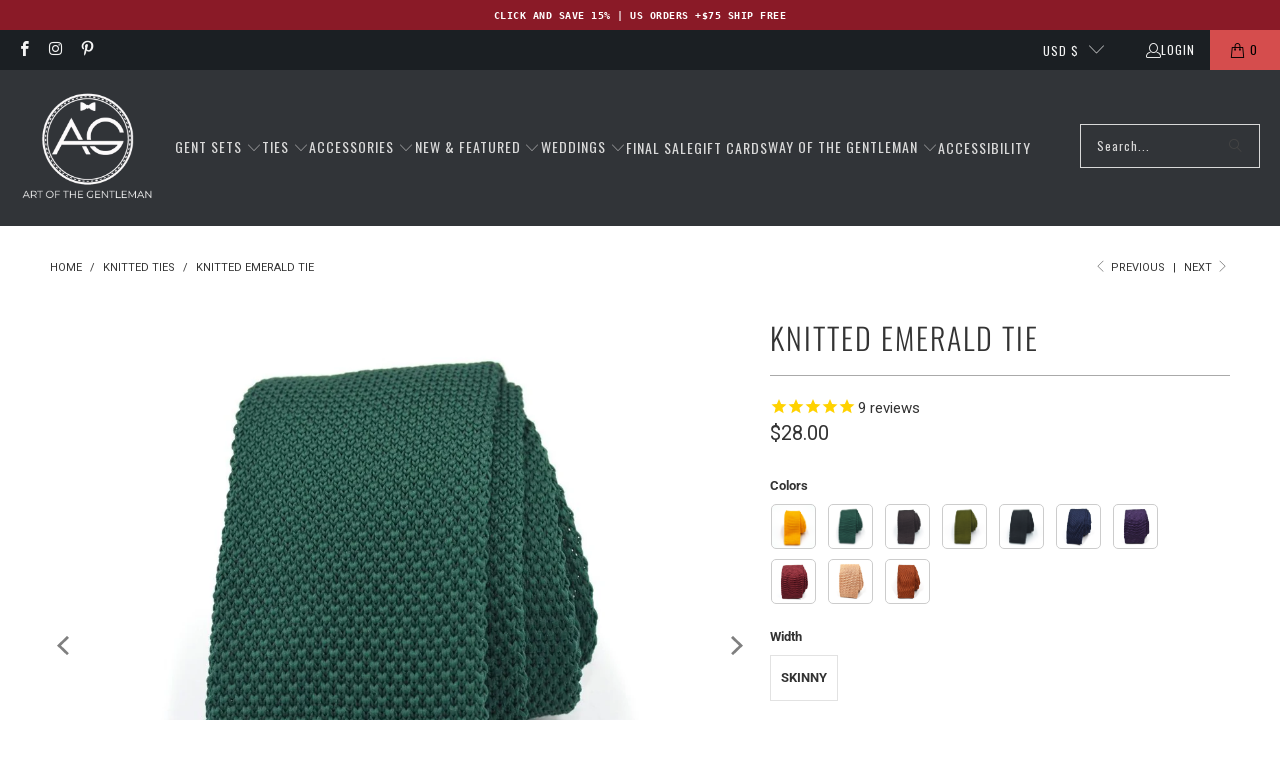

--- FILE ---
content_type: text/html; charset=utf-8
request_url: https://www.artofthegent.com/collections/knitted-ties/products/knitted-emerald-tie?variant=45316270391527
body_size: 82765
content:

















 <!DOCTYPE html>
<html class="no-js no-touch" lang="en"> <head> <!-- Google Tag Manager -->
<script>(function(w,d,s,l,i){w[l]=w[l]||[];w[l].push({'gtm.start':
new Date().getTime(),event:'gtm.js'});var f=d.getElementsByTagName(s)[0],
j=d.createElement(s),dl=l!='dataLayer'?'&l='+l:'';j.async=true;j.src=
'https://www.googletagmanager.com/gtm.js?id='+i+dl;f.parentNode.insertBefore(j,f);
})(window,document,'script','dataLayer','GTM-TV4ZTLS');</script>
<!-- End Google Tag Manager --> <script type="text/javascript">
  window.dataLayer = window.dataLayer || [];

  window.appStart = function(){
     

    window.productPageHandle = function(){
      var productName = "Knitted Emerald Tie";
      var productId = "1388069552245";
      var productPrice = "28.00";
      var productBrand = "Art of The Gentleman";
      var productCollection = "Back in stock"

      window.dataLayer.push({
        event: 'analyzify_productDetail',
        productName: productName,
        productId: productId,
        productPrice: productPrice,
        productBrand: productBrand,
        productCategory: productCollection,
      });
    };

    
    	productPageHandle()
    
  }

  appStart();
</script> <script>
    window.Store = window.Store || {};
    window.Store.id = 24719144;</script> <meta charset="utf-8"> <meta http-equiv="cleartype" content="on"> <meta name="robots" content="index,follow"> <!-- Mobile Specific Metas --> <meta name="HandheldFriendly" content="True"> <meta name="MobileOptimized" content="320"> <meta name="viewport" content="width=device-width,initial-scale=1"> <meta name="theme-color" content="#ffffff"> <title>
      Knitted Emerald Tie - Art of The Gentleman</title> <meta name="description" content="Shop for our Knitted Emerald Tie by Art of The Gentleman - Compliments Guaranteed."/> <!-- Preconnect Domains --> <link rel="preconnect" href="https://fonts.shopifycdn.com" /> <link rel="preconnect" href="https://cdn.shopify.com" /> <link rel="preconnect" href="https://v.shopify.com" /> <link rel="preconnect" href="https://cdn.shopifycloud.com" /> <link rel="preconnect" href="https://monorail-edge.shopifysvc.com"> <!-- fallback for browsers that don't support preconnect --> <link rel="dns-prefetch" href="https://fonts.shopifycdn.com" /> <link rel="dns-prefetch" href="https://cdn.shopify.com" /> <link rel="dns-prefetch" href="https://v.shopify.com" /> <link rel="dns-prefetch" href="https://cdn.shopifycloud.com" /> <link rel="dns-prefetch" href="https://monorail-edge.shopifysvc.com"> <!-- Preload Assets --> <link rel="preload" href="//www.artofthegent.com/cdn/shop/t/84/assets/fancybox.css?v=19278034316635137701725692974" as="style"> <link rel="preload" href="//www.artofthegent.com/cdn/shop/t/84/assets/styles.css?v=132322027812827231741764898400" as="style"> <link rel="preload" href="//www.artofthegent.com/cdn/shop/t/84/assets/jquery.min.js?v=81049236547974671631725692974" as="script"> <link rel="preload" href="//www.artofthegent.com/cdn/shop/t/84/assets/vendors.js?v=116787145737697578771725692974" as="script"> <link rel="preload" href="//www.artofthegent.com/cdn/shop/t/84/assets/sections.js?v=138130267565356343241725693472" as="script"> <link rel="preload" href="//www.artofthegent.com/cdn/shop/t/84/assets/utilities.js?v=68769027471941400431733332494" as="script"> <link rel="preload" href="//www.artofthegent.com/cdn/shop/t/84/assets/app.js?v=54924041565478515541725692974" as="script"> <!-- Stylesheets for Turbo --> <link href="//www.artofthegent.com/cdn/shop/t/84/assets/styles.css?v=132322027812827231741764898400" rel="stylesheet" type="text/css" media="all" /> <link rel="preload" href="//www.artofthegent.com/cdn/fonts/oswald/oswald_n4.7760ed7a63e536050f64bb0607ff70ce07a480bd.woff2" as="font" type="font/woff2" crossorigin> <style>
      .container .column, .container .columns {margin-left: calc(20px / 2);margin-right: calc(20px / 2);}
      .one-whole {width: calc(100% - 20px);}@font-face {
  font-family: Roboto;
  font-weight: 400;
  font-style: normal;
  font-display: swap;
  src: url("//www.artofthegent.com/cdn/fonts/roboto/roboto_n4.2019d890f07b1852f56ce63ba45b2db45d852cba.woff2") format("woff2"),
       url("//www.artofthegent.com/cdn/fonts/roboto/roboto_n4.238690e0007583582327135619c5f7971652fa9d.woff") format("woff");
}


        @font-face {
  font-family: Roboto;
  font-weight: 700;
  font-style: normal;
  font-display: swap;
  src: url("//www.artofthegent.com/cdn/fonts/roboto/roboto_n7.f38007a10afbbde8976c4056bfe890710d51dec2.woff2") format("woff2"),
       url("//www.artofthegent.com/cdn/fonts/roboto/roboto_n7.94bfdd3e80c7be00e128703d245c207769d763f9.woff") format("woff");
}


        @font-face {
  font-family: Roboto;
  font-weight: 400;
  font-style: italic;
  font-display: swap;
  src: url("//www.artofthegent.com/cdn/fonts/roboto/roboto_i4.57ce898ccda22ee84f49e6b57ae302250655e2d4.woff2") format("woff2"),
       url("//www.artofthegent.com/cdn/fonts/roboto/roboto_i4.b21f3bd061cbcb83b824ae8c7671a82587b264bf.woff") format("woff");
}


        @font-face {
  font-family: Roboto;
  font-weight: 700;
  font-style: italic;
  font-display: swap;
  src: url("//www.artofthegent.com/cdn/fonts/roboto/roboto_i7.7ccaf9410746f2c53340607c42c43f90a9005937.woff2") format("woff2"),
       url("//www.artofthegent.com/cdn/fonts/roboto/roboto_i7.49ec21cdd7148292bffea74c62c0df6e93551516.woff") format("woff");
}


        @font-face {
  font-family: Oswald;
  font-weight: 400;
  font-style: normal;
  font-display: swap;
  src: url("//www.artofthegent.com/cdn/fonts/oswald/oswald_n4.7760ed7a63e536050f64bb0607ff70ce07a480bd.woff2") format("woff2"),
       url("//www.artofthegent.com/cdn/fonts/oswald/oswald_n4.ae5e497f60fc686568afe76e9ff1872693c533e9.woff") format("woff");
}


        @font-face {
  font-family: Oswald;
  font-weight: 700;
  font-style: normal;
  font-display: swap;
  src: url("//www.artofthegent.com/cdn/fonts/oswald/oswald_n7.b3ba3d6f1b341d51018e3cfba146932b55221727.woff2") format("woff2"),
       url("//www.artofthegent.com/cdn/fonts/oswald/oswald_n7.6cec6bed2bb070310ad90e19ea7a56b65fd83c0b.woff") format("woff");
}


        

        

        @font-face {
  font-family: Oswald;
  font-weight: 300;
  font-style: normal;
  font-display: swap;
  src: url("//www.artofthegent.com/cdn/fonts/oswald/oswald_n3.5e1367501ca69370d84b28bb3e29485e5178d388.woff2") format("woff2"),
       url("//www.artofthegent.com/cdn/fonts/oswald/oswald_n3.cfa18f7353e13af9f0069f6d616bed3d258993d6.woff") format("woff");
}


        @font-face {
  font-family: Oswald;
  font-weight: 400;
  font-style: normal;
  font-display: swap;
  src: url("//www.artofthegent.com/cdn/fonts/oswald/oswald_n4.7760ed7a63e536050f64bb0607ff70ce07a480bd.woff2") format("woff2"),
       url("//www.artofthegent.com/cdn/fonts/oswald/oswald_n4.ae5e497f60fc686568afe76e9ff1872693c533e9.woff") format("woff");
}


        

        

        @font-face {
  font-family: Oswald;
  font-weight: 400;
  font-style: normal;
  font-display: swap;
  src: url("//www.artofthegent.com/cdn/fonts/oswald/oswald_n4.7760ed7a63e536050f64bb0607ff70ce07a480bd.woff2") format("woff2"),
       url("//www.artofthegent.com/cdn/fonts/oswald/oswald_n4.ae5e497f60fc686568afe76e9ff1872693c533e9.woff") format("woff");
}


        @font-face {
  font-family: Oswald;
  font-weight: 700;
  font-style: normal;
  font-display: swap;
  src: url("//www.artofthegent.com/cdn/fonts/oswald/oswald_n7.b3ba3d6f1b341d51018e3cfba146932b55221727.woff2") format("woff2"),
       url("//www.artofthegent.com/cdn/fonts/oswald/oswald_n7.6cec6bed2bb070310ad90e19ea7a56b65fd83c0b.woff") format("woff");
}


        

        

        @font-face {
  font-family: Oswald;
  font-weight: 200;
  font-style: normal;
  font-display: swap;
  src: url("//www.artofthegent.com/cdn/fonts/oswald/oswald_n2.14ca1553c4d858b47dc9f36522250cf755cb3776.woff2") format("woff2"),
       url("//www.artofthegent.com/cdn/fonts/oswald/oswald_n2.ff416699c1319d2cac083dbc80a6e345193c85fc.woff") format("woff");
}


        

        @font-face {
  font-family: Oswald;
  font-weight: 300;
  font-style: normal;
  font-display: swap;
  src: url("//www.artofthegent.com/cdn/fonts/oswald/oswald_n3.5e1367501ca69370d84b28bb3e29485e5178d388.woff2") format("woff2"),
       url("//www.artofthegent.com/cdn/fonts/oswald/oswald_n3.cfa18f7353e13af9f0069f6d616bed3d258993d6.woff") format("woff");
}


        @font-face {
  font-family: Oswald;
  font-weight: 400;
  font-style: normal;
  font-display: swap;
  src: url("//www.artofthegent.com/cdn/fonts/oswald/oswald_n4.7760ed7a63e536050f64bb0607ff70ce07a480bd.woff2") format("woff2"),
       url("//www.artofthegent.com/cdn/fonts/oswald/oswald_n4.ae5e497f60fc686568afe76e9ff1872693c533e9.woff") format("woff");
}


        

        

        @font-face {
  font-family: Oswald;
  font-weight: 300;
  font-style: normal;
  font-display: swap;
  src: url("//www.artofthegent.com/cdn/fonts/oswald/oswald_n3.5e1367501ca69370d84b28bb3e29485e5178d388.woff2") format("woff2"),
       url("//www.artofthegent.com/cdn/fonts/oswald/oswald_n3.cfa18f7353e13af9f0069f6d616bed3d258993d6.woff") format("woff");
}


        @font-face {
  font-family: Oswald;
  font-weight: 400;
  font-style: normal;
  font-display: swap;
  src: url("//www.artofthegent.com/cdn/fonts/oswald/oswald_n4.7760ed7a63e536050f64bb0607ff70ce07a480bd.woff2") format("woff2"),
       url("//www.artofthegent.com/cdn/fonts/oswald/oswald_n4.ae5e497f60fc686568afe76e9ff1872693c533e9.woff") format("woff");
}


        

        

@font-face {
        font-family: "turbo";
        src: url(//www.artofthegent.com/cdn/shop/t/84/assets/turbo.eot?v=8031775066987996871725692974);
        src: url(//www.artofthegent.com/cdn/shop/t/84/assets/turbo.eot?v=8031775066987996871725692974) format("embedded-opentype"), url(//www.artofthegent.com/cdn/shop/t/84/assets/turbo.woff?v=120982821278190993901725692974) format("woff"), url(//www.artofthegent.com/cdn/shop/t/84/assets/turbo.ttf?v=40378865674909127311725692974) format("truetype"), url(//www.artofthegent.com/cdn/shop/t/84/assets/turbo.svg?v=112470159262165616401725692974) format("svg");
        font-weight: normal;
        font-style: normal;
        font-display: swap;
      }
      [class^=icon-]:before,
      [class*=" icon-"]:before {
        font-family: "turbo";
        font-style: normal;
        font-weight: normal;
        speak: none;
        display: inline-block;
        text-decoration: inherit;
        width: 1em;
        margin-right: 0.2em;
        text-align: center;
        font-variant: normal;
        text-transform: none;
        line-height: 1em;
        margin-left: 0.15em;
      }</style> <style>
      @media only screen and (max-width: 798px) { .mobile_nav-fixed--true.promo-banner--show .section-wrapper { display: block; margin-top: 70px; } }

      header#header { min-height: 70px; }
      .promo-banner__content { font-family: monospace; font-size: 10px !important; letter-spacing: 0.5px; }
      .stamped-container {height: 100vh;overflow-y: scroll;}
      body {padding-bottom: 0px !important;}
      
      :root { --boostsd-general-page-width-desktop: 1216px; }
      .container {position: relative;margin: 0 auto;display: flex;flex-wrap: wrap;}
      .boost-sd__filter-block { border: 0px solid #333; min-height: 100vh;}
      #preview-bar-iframe { display: none; }
      
      .section-wrapper {
        z-index: 1;
        position: relative;
        background: #ffffff;
      }
      /* footer.footer {
        position: fixed;
        left: 0;
        right: 0;
        bottom: 0;
        height: 551px;
        overflow-y: auto;
      } */


      body:has(.boost-sd__pagination-infinite-scroll-container-target) .shopify-section--footer { opacity: 0; visibility: hidden; }

      .shopify-section--footer {
        visibility: visible;
        opacity: 1;
        transition: opacity 500ms ease-in;
        transition-delay: 1s;
      }</style> <script>
      window.lazySizesConfig = window.lazySizesConfig || {};

      lazySizesConfig.expand = 300;
      lazySizesConfig.loadHidden = false;

      /*! lazysizes - v5.2.2 - bgset plugin */
      !function(e,t){var a=function(){t(e.lazySizes),e.removeEventListener("lazyunveilread",a,!0)};t=t.bind(null,e,e.document),"object"==typeof module&&module.exports?t(require("lazysizes")):"function"==typeof define&&define.amd?define(["lazysizes"],t):e.lazySizes?a():e.addEventListener("lazyunveilread",a,!0)}(window,function(e,z,g){"use strict";var c,y,b,f,i,s,n,v,m;e.addEventListener&&(c=g.cfg,y=/\s+/g,b=/\s*\|\s+|\s+\|\s*/g,f=/^(.+?)(?:\s+\[\s*(.+?)\s*\])(?:\s+\[\s*(.+?)\s*\])?$/,i=/^\s*\(*\s*type\s*:\s*(.+?)\s*\)*\s*$/,s=/\(|\)|'/,n={contain:1,cover:1},v=function(e,t){var a;t&&((a=t.match(i))&&a[1]?e.setAttribute("type",a[1]):e.setAttribute("media",c.customMedia[t]||t))},m=function(e){var t,a,i,r;e.target._lazybgset&&(a=(t=e.target)._lazybgset,(i=t.currentSrc||t.src)&&((r=g.fire(a,"bgsetproxy",{src:i,useSrc:s.test(i)?JSON.stringify(i):i})).defaultPrevented||(a.style.backgroundImage="url("+r.detail.useSrc+")")),t._lazybgsetLoading&&(g.fire(a,"_lazyloaded",{},!1,!0),delete t._lazybgsetLoading))},addEventListener("lazybeforeunveil",function(e){var t,a,i,r,s,n,l,d,o,u;!e.defaultPrevented&&(t=e.target.getAttribute("data-bgset"))&&(o=e.target,(u=z.createElement("img")).alt="",u._lazybgsetLoading=!0,e.detail.firesLoad=!0,a=t,i=o,r=u,s=z.createElement("picture"),n=i.getAttribute(c.sizesAttr),l=i.getAttribute("data-ratio"),d=i.getAttribute("data-optimumx"),i._lazybgset&&i._lazybgset.parentNode==i&&i.removeChild(i._lazybgset),Object.defineProperty(r,"_lazybgset",{value:i,writable:!0}),Object.defineProperty(i,"_lazybgset",{value:s,writable:!0}),a=a.replace(y," ").split(b),s.style.display="none",r.className=c.lazyClass,1!=a.length||n||(n="auto"),a.forEach(function(e){var t,a=z.createElement("source");n&&"auto"!=n&&a.setAttribute("sizes",n),(t=e.match(f))?(a.setAttribute(c.srcsetAttr,t[1]),v(a,t[2]),v(a,t[3])):a.setAttribute(c.srcsetAttr,e),s.appendChild(a)}),n&&(r.setAttribute(c.sizesAttr,n),i.removeAttribute(c.sizesAttr),i.removeAttribute("sizes")),d&&r.setAttribute("data-optimumx",d),l&&r.setAttribute("data-ratio",l),s.appendChild(r),i.appendChild(s),setTimeout(function(){g.loader.unveil(u),g.rAF(function(){g.fire(u,"_lazyloaded",{},!0,!0),u.complete&&m({target:u})})}))}),z.addEventListener("load",m,!0),e.addEventListener("lazybeforesizes",function(e){var t,a,i,r;e.detail.instance==g&&e.target._lazybgset&&e.detail.dataAttr&&(t=e.target._lazybgset,i=t,r=(getComputedStyle(i)||{getPropertyValue:function(){}}).getPropertyValue("background-size"),!n[r]&&n[i.style.backgroundSize]&&(r=i.style.backgroundSize),n[a=r]&&(e.target._lazysizesParentFit=a,g.rAF(function(){e.target.setAttribute("data-parent-fit",a),e.target._lazysizesParentFit&&delete e.target._lazysizesParentFit})))},!0),z.documentElement.addEventListener("lazybeforesizes",function(e){var t,a;!e.defaultPrevented&&e.target._lazybgset&&e.detail.instance==g&&(e.detail.width=(t=e.target._lazybgset,a=g.gW(t,t.parentNode),(!t._lazysizesWidth||a>t._lazysizesWidth)&&(t._lazysizesWidth=a),t._lazysizesWidth))}))});

      /*! lazysizes - v5.2.2 */
      !function(e){var t=function(u,D,f){"use strict";var k,H;if(function(){var e;var t={lazyClass:"lazyload",loadedClass:"lazyloaded",loadingClass:"lazyloading",preloadClass:"lazypreload",errorClass:"lazyerror",autosizesClass:"lazyautosizes",srcAttr:"data-src",srcsetAttr:"data-srcset",sizesAttr:"data-sizes",minSize:40,customMedia:{},init:true,expFactor:1.5,hFac:.8,loadMode:2,loadHidden:true,ricTimeout:0,throttleDelay:125};H=u.lazySizesConfig||u.lazysizesConfig||{};for(e in t){if(!(e in H)){H[e]=t[e]}}}(),!D||!D.getElementsByClassName){return{init:function(){},cfg:H,noSupport:true}}var O=D.documentElement,a=u.HTMLPictureElement,P="addEventListener",$="getAttribute",q=u[P].bind(u),I=u.setTimeout,U=u.requestAnimationFrame||I,l=u.requestIdleCallback,j=/^picture$/i,r=["load","error","lazyincluded","_lazyloaded"],i={},G=Array.prototype.forEach,J=function(e,t){if(!i[t]){i[t]=new RegExp("(\\s|^)"+t+"(\\s|$)")}return i[t].test(e[$]("class")||"")&&i[t]},K=function(e,t){if(!J(e,t)){e.setAttribute("class",(e[$]("class")||"").trim()+" "+t)}},Q=function(e,t){var i;if(i=J(e,t)){e.setAttribute("class",(e[$]("class")||"").replace(i," "))}},V=function(t,i,e){var a=e?P:"removeEventListener";if(e){V(t,i)}r.forEach(function(e){t[a](e,i)})},X=function(e,t,i,a,r){var n=D.createEvent("Event");if(!i){i={}}i.instance=k;n.initEvent(t,!a,!r);n.detail=i;e.dispatchEvent(n);return n},Y=function(e,t){var i;if(!a&&(i=u.picturefill||H.pf)){if(t&&t.src&&!e[$]("srcset")){e.setAttribute("srcset",t.src)}i({reevaluate:true,elements:[e]})}else if(t&&t.src){e.src=t.src}},Z=function(e,t){return(getComputedStyle(e,null)||{})[t]},s=function(e,t,i){i=i||e.offsetWidth;while(i<H.minSize&&t&&!e._lazysizesWidth){i=t.offsetWidth;t=t.parentNode}return i},ee=function(){var i,a;var t=[];var r=[];var n=t;var s=function(){var e=n;n=t.length?r:t;i=true;a=false;while(e.length){e.shift()()}i=false};var e=function(e,t){if(i&&!t){e.apply(this,arguments)}else{n.push(e);if(!a){a=true;(D.hidden?I:U)(s)}}};e._lsFlush=s;return e}(),te=function(i,e){return e?function(){ee(i)}:function(){var e=this;var t=arguments;ee(function(){i.apply(e,t)})}},ie=function(e){var i;var a=0;var r=H.throttleDelay;var n=H.ricTimeout;var t=function(){i=false;a=f.now();e()};var s=l&&n>49?function(){l(t,{timeout:n});if(n!==H.ricTimeout){n=H.ricTimeout}}:te(function(){I(t)},true);return function(e){var t;if(e=e===true){n=33}if(i){return}i=true;t=r-(f.now()-a);if(t<0){t=0}if(e||t<9){s()}else{I(s,t)}}},ae=function(e){var t,i;var a=99;var r=function(){t=null;e()};var n=function(){var e=f.now()-i;if(e<a){I(n,a-e)}else{(l||r)(r)}};return function(){i=f.now();if(!t){t=I(n,a)}}},e=function(){var v,m,c,h,e;var y,z,g,p,C,b,A;var n=/^img$/i;var d=/^iframe$/i;var E="onscroll"in u&&!/(gle|ing)bot/.test(navigator.userAgent);var _=0;var w=0;var N=0;var M=-1;var x=function(e){N--;if(!e||N<0||!e.target){N=0}};var W=function(e){if(A==null){A=Z(D.body,"visibility")=="hidden"}return A||!(Z(e.parentNode,"visibility")=="hidden"&&Z(e,"visibility")=="hidden")};var S=function(e,t){var i;var a=e;var r=W(e);g-=t;b+=t;p-=t;C+=t;while(r&&(a=a.offsetParent)&&a!=D.body&&a!=O){r=(Z(a,"opacity")||1)>0;if(r&&Z(a,"overflow")!="visible"){i=a.getBoundingClientRect();r=C>i.left&&p<i.right&&b>i.top-1&&g<i.bottom+1}}return r};var t=function(){var e,t,i,a,r,n,s,l,o,u,f,c;var d=k.elements;if((h=H.loadMode)&&N<8&&(e=d.length)){t=0;M++;for(;t<e;t++){if(!d[t]||d[t]._lazyRace){continue}if(!E||k.prematureUnveil&&k.prematureUnveil(d[t])){R(d[t]);continue}if(!(l=d[t][$]("data-expand"))||!(n=l*1)){n=w}if(!u){u=!H.expand||H.expand<1?O.clientHeight>500&&O.clientWidth>500?500:370:H.expand;k._defEx=u;f=u*H.expFactor;c=H.hFac;A=null;if(w<f&&N<1&&M>2&&h>2&&!D.hidden){w=f;M=0}else if(h>1&&M>1&&N<6){w=u}else{w=_}}if(o!==n){y=innerWidth+n*c;z=innerHeight+n;s=n*-1;o=n}i=d[t].getBoundingClientRect();if((b=i.bottom)>=s&&(g=i.top)<=z&&(C=i.right)>=s*c&&(p=i.left)<=y&&(b||C||p||g)&&(H.loadHidden||W(d[t]))&&(m&&N<3&&!l&&(h<3||M<4)||S(d[t],n))){R(d[t]);r=true;if(N>9){break}}else if(!r&&m&&!a&&N<4&&M<4&&h>2&&(v[0]||H.preloadAfterLoad)&&(v[0]||!l&&(b||C||p||g||d[t][$](H.sizesAttr)!="auto"))){a=v[0]||d[t]}}if(a&&!r){R(a)}}};var i=ie(t);var B=function(e){var t=e.target;if(t._lazyCache){delete t._lazyCache;return}x(e);K(t,H.loadedClass);Q(t,H.loadingClass);V(t,L);X(t,"lazyloaded")};var a=te(B);var L=function(e){a({target:e.target})};var T=function(t,i){try{t.contentWindow.location.replace(i)}catch(e){t.src=i}};var F=function(e){var t;var i=e[$](H.srcsetAttr);if(t=H.customMedia[e[$]("data-media")||e[$]("media")]){e.setAttribute("media",t)}if(i){e.setAttribute("srcset",i)}};var s=te(function(t,e,i,a,r){var n,s,l,o,u,f;if(!(u=X(t,"lazybeforeunveil",e)).defaultPrevented){if(a){if(i){K(t,H.autosizesClass)}else{t.setAttribute("sizes",a)}}s=t[$](H.srcsetAttr);n=t[$](H.srcAttr);if(r){l=t.parentNode;o=l&&j.test(l.nodeName||"")}f=e.firesLoad||"src"in t&&(s||n||o);u={target:t};K(t,H.loadingClass);if(f){clearTimeout(c);c=I(x,2500);V(t,L,true)}if(o){G.call(l.getElementsByTagName("source"),F)}if(s){t.setAttribute("srcset",s)}else if(n&&!o){if(d.test(t.nodeName)){T(t,n)}else{t.src=n}}if(r&&(s||o)){Y(t,{src:n})}}if(t._lazyRace){delete t._lazyRace}Q(t,H.lazyClass);ee(function(){var e=t.complete&&t.naturalWidth>1;if(!f||e){if(e){K(t,"ls-is-cached")}B(u);t._lazyCache=true;I(function(){if("_lazyCache"in t){delete t._lazyCache}},9)}if(t.loading=="lazy"){N--}},true)});var R=function(e){if(e._lazyRace){return}var t;var i=n.test(e.nodeName);var a=i&&(e[$](H.sizesAttr)||e[$]("sizes"));var r=a=="auto";if((r||!m)&&i&&(e[$]("src")||e.srcset)&&!e.complete&&!J(e,H.errorClass)&&J(e,H.lazyClass)){return}t=X(e,"lazyunveilread").detail;if(r){re.updateElem(e,true,e.offsetWidth)}e._lazyRace=true;N++;s(e,t,r,a,i)};var r=ae(function(){H.loadMode=3;i()});var l=function(){if(H.loadMode==3){H.loadMode=2}r()};var o=function(){if(m){return}if(f.now()-e<999){I(o,999);return}m=true;H.loadMode=3;i();q("scroll",l,true)};return{_:function(){e=f.now();k.elements=D.getElementsByClassName(H.lazyClass);v=D.getElementsByClassName(H.lazyClass+" "+H.preloadClass);q("scroll",i,true);q("resize",i,true);q("pageshow",function(e){if(e.persisted){var t=D.querySelectorAll("."+H.loadingClass);if(t.length&&t.forEach){U(function(){t.forEach(function(e){if(e.complete){R(e)}})})}}});if(u.MutationObserver){new MutationObserver(i).observe(O,{childList:true,subtree:true,attributes:true})}else{O[P]("DOMNodeInserted",i,true);O[P]("DOMAttrModified",i,true);setInterval(i,999)}q("hashchange",i,true);["focus","mouseover","click","load","transitionend","animationend"].forEach(function(e){D[P](e,i,true)});if(/d$|^c/.test(D.readyState)){o()}else{q("load",o);D[P]("DOMContentLoaded",i);I(o,2e4)}if(k.elements.length){t();ee._lsFlush()}else{i()}},checkElems:i,unveil:R,_aLSL:l}}(),re=function(){var i;var n=te(function(e,t,i,a){var r,n,s;e._lazysizesWidth=a;a+="px";e.setAttribute("sizes",a);if(j.test(t.nodeName||"")){r=t.getElementsByTagName("source");for(n=0,s=r.length;n<s;n++){r[n].setAttribute("sizes",a)}}if(!i.detail.dataAttr){Y(e,i.detail)}});var a=function(e,t,i){var a;var r=e.parentNode;if(r){i=s(e,r,i);a=X(e,"lazybeforesizes",{width:i,dataAttr:!!t});if(!a.defaultPrevented){i=a.detail.width;if(i&&i!==e._lazysizesWidth){n(e,r,a,i)}}}};var e=function(){var e;var t=i.length;if(t){e=0;for(;e<t;e++){a(i[e])}}};var t=ae(e);return{_:function(){i=D.getElementsByClassName(H.autosizesClass);q("resize",t)},checkElems:t,updateElem:a}}(),t=function(){if(!t.i&&D.getElementsByClassName){t.i=true;re._();e._()}};return I(function(){H.init&&t()}),k={cfg:H,autoSizer:re,loader:e,init:t,uP:Y,aC:K,rC:Q,hC:J,fire:X,gW:s,rAF:ee}}(e,e.document,Date);e.lazySizes=t,"object"==typeof module&&module.exports&&(module.exports=t)}("undefined"!=typeof window?window:{});</script> <!-- Icons --> <link rel="shortcut icon" type="image/x-icon" href="//www.artofthegent.com/cdn/shop/files/Logo_AG_Favicon_180x180.png?v=1626027978"> <link rel="apple-touch-icon" href="//www.artofthegent.com/cdn/shop/files/Logo_AG_Favicon_180x180.png?v=1626027978"/> <link rel="apple-touch-icon" sizes="57x57" href="//www.artofthegent.com/cdn/shop/files/Logo_AG_Favicon_57x57.png?v=1626027978"/> <link rel="apple-touch-icon" sizes="60x60" href="//www.artofthegent.com/cdn/shop/files/Logo_AG_Favicon_60x60.png?v=1626027978"/> <link rel="apple-touch-icon" sizes="72x72" href="//www.artofthegent.com/cdn/shop/files/Logo_AG_Favicon_72x72.png?v=1626027978"/> <link rel="apple-touch-icon" sizes="76x76" href="//www.artofthegent.com/cdn/shop/files/Logo_AG_Favicon_76x76.png?v=1626027978"/> <link rel="apple-touch-icon" sizes="114x114" href="//www.artofthegent.com/cdn/shop/files/Logo_AG_Favicon_114x114.png?v=1626027978"/> <link rel="apple-touch-icon" sizes="180x180" href="//www.artofthegent.com/cdn/shop/files/Logo_AG_Favicon_180x180.png?v=1626027978"/> <link rel="apple-touch-icon" sizes="228x228" href="//www.artofthegent.com/cdn/shop/files/Logo_AG_Favicon_228x228.png?v=1626027978"/> <link rel="canonical" href="https://www.artofthegent.com/products/knitted-emerald-tie"/> <script src="//www.artofthegent.com/cdn/shop/t/84/assets/jquery.min.js?v=81049236547974671631725692974" ></script> <script src="//www.artofthegent.com/cdn/shop/t/84/assets/currencies.js?v=1648699478663843391725692974" defer></script> <script>
      window.PXUTheme = window.PXUTheme || {};
      window.PXUTheme.version = '9.0.0';
      window.PXUTheme.name = 'Turbo';</script>
    


    
<template id="price-ui"><span class="price " data-price></span><span class="compare-at-price" data-compare-at-price></span><span class="unit-pricing" data-unit-pricing></span></template> <template id="price-ui-badge"><div class="price-ui-badge__sticker price-ui-badge__sticker--"> <span class="price-ui-badge__sticker-text" data-badge></span></div></template> <template id="price-ui__price"><span class="money" data-price></span></template> <template id="price-ui__price-range"><span class="price-min" data-price-min><span class="money" data-price></span></span> - <span class="price-max" data-price-max><span class="money" data-price></span></span></template> <template id="price-ui__unit-pricing"><span class="unit-quantity" data-unit-quantity></span> | <span class="unit-price" data-unit-price><span class="money" data-price></span></span> / <span class="unit-measurement" data-unit-measurement></span></template> <template id="price-ui-badge__percent-savings-range">Save up to <span data-price-percent></span>%</template> <template id="price-ui-badge__percent-savings">Save <span data-price-percent></span>%</template> <template id="price-ui-badge__price-savings-range">Save up to <span class="money" data-price></span></template> <template id="price-ui-badge__price-savings">Save <span class="money" data-price></span></template> <template id="price-ui-badge__on-sale">Sale</template> <template id="price-ui-badge__sold-out">Sold out</template> <template id="price-ui-badge__in-stock">In stock</template> <script>
      
window.PXUTheme = window.PXUTheme || {};


window.PXUTheme.theme_settings = {};
window.PXUTheme.currency = {};
window.PXUTheme.routes = window.PXUTheme.routes || {};


window.PXUTheme.theme_settings.display_tos_checkbox = false;
window.PXUTheme.theme_settings.go_to_checkout = true;
window.PXUTheme.theme_settings.cart_action = "redirect_cart";
window.PXUTheme.theme_settings.cart_shipping_calculator = false;


window.PXUTheme.theme_settings.collection_swatches = false;
window.PXUTheme.theme_settings.collection_secondary_image = true;


window.PXUTheme.currency.show_multiple_currencies = false;
window.PXUTheme.currency.shop_currency = "USD";
window.PXUTheme.currency.default_currency = "USD";
window.PXUTheme.currency.display_format = "money_format";
window.PXUTheme.currency.money_format = "${{amount}}";
window.PXUTheme.currency.money_format_no_currency = "${{amount}}";
window.PXUTheme.currency.money_format_currency = "${{amount}} USD";
window.PXUTheme.currency.native_multi_currency = true;
window.PXUTheme.currency.iso_code = "USD";
window.PXUTheme.currency.symbol = "$";


window.PXUTheme.theme_settings.display_inventory_left = true;
window.PXUTheme.theme_settings.inventory_threshold = 1;
window.PXUTheme.theme_settings.limit_quantity = true;


window.PXUTheme.theme_settings.menu_position = null;


window.PXUTheme.theme_settings.newsletter_popup = false;
window.PXUTheme.theme_settings.newsletter_popup_days = "14";
window.PXUTheme.theme_settings.newsletter_popup_mobile = false;
window.PXUTheme.theme_settings.newsletter_popup_seconds = 0;


window.PXUTheme.theme_settings.pagination_type = "load_more";


window.PXUTheme.theme_settings.enable_shopify_collection_badges = false;
window.PXUTheme.theme_settings.quick_shop_thumbnail_position = null;
window.PXUTheme.theme_settings.product_form_style = "radio";
window.PXUTheme.theme_settings.sale_banner_enabled = true;
window.PXUTheme.theme_settings.display_savings = false;
window.PXUTheme.theme_settings.display_sold_out_price = false;
window.PXUTheme.theme_settings.free_text = "Free";
window.PXUTheme.theme_settings.video_looping = null;
window.PXUTheme.theme_settings.quick_shop_style = "popup";
window.PXUTheme.theme_settings.hover_enabled = false;


window.PXUTheme.routes.cart_url = "/cart";
window.PXUTheme.routes.root_url = "/";
window.PXUTheme.routes.search_url = "/search";
window.PXUTheme.routes.all_products_collection_url = "/collections/all";
window.PXUTheme.routes.product_recommendations_url = "/recommendations/products";
window.PXUTheme.routes.predictive_search_url = "/search/suggest";


window.PXUTheme.theme_settings.image_loading_style = "appear";


window.PXUTheme.theme_settings.enable_autocomplete = true;


window.PXUTheme.theme_settings.page_dots_enabled = false;
window.PXUTheme.theme_settings.slideshow_arrow_size = "regular";


window.PXUTheme.theme_settings.quick_shop_enabled = false;


window.PXUTheme.translation = {};


window.PXUTheme.translation.agree_to_terms_warning = "You must agree with the terms and conditions to checkout.";
window.PXUTheme.translation.one_item_left = "item left";
window.PXUTheme.translation.items_left_text = "items left";
window.PXUTheme.translation.cart_savings_text = "Total Savings";
window.PXUTheme.translation.cart_discount_text = "Discount";
window.PXUTheme.translation.cart_subtotal_text = "Subtotal";
window.PXUTheme.translation.cart_remove_text = "Remove";
window.PXUTheme.translation.cart_free_text = "Free";


window.PXUTheme.translation.newsletter_success_text = "Thank you for joining our mailing list!";


window.PXUTheme.translation.notify_email = "Enter your email address...";
window.PXUTheme.translation.notify_email_value = "Translation missing: en.contact.fields.email";
window.PXUTheme.translation.notify_email_send = "Send";
window.PXUTheme.translation.notify_message_first = "Please notify me when ";
window.PXUTheme.translation.notify_message_last = " becomes available - ";
window.PXUTheme.translation.notify_success_text = "Thanks! We will notify you when this product becomes available!";


window.PXUTheme.translation.add_to_cart = "Add to Cart";
window.PXUTheme.translation.coming_soon_text = "Coming Soon";
window.PXUTheme.translation.sold_out_text = "Sold Out";
window.PXUTheme.translation.sale_text = "Sale";
window.PXUTheme.translation.savings_text = "You Save";
window.PXUTheme.translation.from_text = "from";
window.PXUTheme.translation.new_text = "New";
window.PXUTheme.translation.pre_order_text = "Pre-Order";
window.PXUTheme.translation.unavailable_text = "Unavailable";


window.PXUTheme.translation.all_results = "View all results";
window.PXUTheme.translation.no_results = "Sorry, no results!";


window.PXUTheme.media_queries = {};
window.PXUTheme.media_queries.small = window.matchMedia( "(max-width: 480px)" );
window.PXUTheme.media_queries.medium = window.matchMedia( "(max-width: 798px)" );
window.PXUTheme.media_queries.large = window.matchMedia( "(min-width: 799px)" );
window.PXUTheme.media_queries.larger = window.matchMedia( "(min-width: 960px)" );
window.PXUTheme.media_queries.xlarge = window.matchMedia( "(min-width: 1200px)" );
window.PXUTheme.media_queries.ie10 = window.matchMedia( "all and (-ms-high-contrast: none), (-ms-high-contrast: active)" );
window.PXUTheme.media_queries.tablet = window.matchMedia( "only screen and (min-width: 799px) and (max-width: 1024px)" );
window.PXUTheme.media_queries.mobile_and_tablet = window.matchMedia( "(max-width: 1024px)" );</script> <script src="//www.artofthegent.com/cdn/shop/t/84/assets/vendors.js?v=116787145737697578771725692974" defer></script> <script src="//www.artofthegent.com/cdn/shop/t/84/assets/sections.js?v=138130267565356343241725693472" defer></script> <script src="//www.artofthegent.com/cdn/shop/t/84/assets/utilities.js?v=68769027471941400431733332494" defer></script> <script src="//www.artofthegent.com/cdn/shop/t/84/assets/app.js?v=54924041565478515541725692974" defer></script> <script src="//www.artofthegent.com/cdn/shop/t/84/assets/abz_designer.js?v=145357762327120078991725692974" defer></script> <script></script> <script>
  const boostSDAssetFileURL = "\/\/www.artofthegent.com\/cdn\/shop\/t\/84\/assets\/boost_sd_assets_file_url.gif?v=19115";
  window.boostSDAssetFileURL = boostSDAssetFileURL;

  if (window.boostSDAppConfig) {
    window.boostSDAppConfig.generalSettings.custom_js_asset_url = "//www.artofthegent.com/cdn/shop/t/84/assets/boost-sd-custom.js?v=160962118398746674481725692974";
    window.boostSDAppConfig.generalSettings.custom_css_asset_url = "//www.artofthegent.com/cdn/shop/t/84/assets/boost-sd-custom.css?v=175617820868399677901725692974";
  }

  
</script> <script>window.performance && window.performance.mark && window.performance.mark('shopify.content_for_header.start');</script><meta name="google-site-verification" content="GzkjiucZYRnH4RjfPVX0PxdmcWDxp07GUVmrtrdmV-M">
<meta id="shopify-digital-wallet" name="shopify-digital-wallet" content="/24719144/digital_wallets/dialog">
<meta name="shopify-checkout-api-token" content="0dc8dfd837514358cc8e4d9907ff9646">
<meta id="in-context-paypal-metadata" data-shop-id="24719144" data-venmo-supported="false" data-environment="production" data-locale="en_US" data-paypal-v4="true" data-currency="USD">
<link rel="alternate" type="application/json+oembed" href="https://www.artofthegent.com/products/knitted-emerald-tie.oembed">
<script async="async" src="/checkouts/internal/preloads.js?locale=en-US"></script>
<link rel="preconnect" href="https://shop.app" crossorigin="anonymous">
<script async="async" src="https://shop.app/checkouts/internal/preloads.js?locale=en-US&shop_id=24719144" crossorigin="anonymous"></script>
<script id="apple-pay-shop-capabilities" type="application/json">{"shopId":24719144,"countryCode":"US","currencyCode":"USD","merchantCapabilities":["supports3DS"],"merchantId":"gid:\/\/shopify\/Shop\/24719144","merchantName":"Art of The Gentleman","requiredBillingContactFields":["postalAddress","email"],"requiredShippingContactFields":["postalAddress","email"],"shippingType":"shipping","supportedNetworks":["visa","masterCard","amex","discover","elo","jcb"],"total":{"type":"pending","label":"Art of The Gentleman","amount":"1.00"},"shopifyPaymentsEnabled":true,"supportsSubscriptions":true}</script>
<script id="shopify-features" type="application/json">{"accessToken":"0dc8dfd837514358cc8e4d9907ff9646","betas":["rich-media-storefront-analytics"],"domain":"www.artofthegent.com","predictiveSearch":true,"shopId":24719144,"locale":"en"}</script>
<script>var Shopify = Shopify || {};
Shopify.shop = "art-of-the-gentleman.myshopify.com";
Shopify.locale = "en";
Shopify.currency = {"active":"USD","rate":"1.0"};
Shopify.country = "US";
Shopify.theme = {"name":"Turbo - Default - 216 a11y [superspeed]","id":142833844455,"schema_name":"Turbo","schema_version":"9.0.0","theme_store_id":null,"role":"main"};
Shopify.theme.handle = "null";
Shopify.theme.style = {"id":null,"handle":null};
Shopify.cdnHost = "www.artofthegent.com/cdn";
Shopify.routes = Shopify.routes || {};
Shopify.routes.root = "/";</script>
<script type="module">!function(o){(o.Shopify=o.Shopify||{}).modules=!0}(window);</script>
<script>!function(o){function n(){var o=[];function n(){o.push(Array.prototype.slice.apply(arguments))}return n.q=o,n}var t=o.Shopify=o.Shopify||{};t.loadFeatures=n(),t.autoloadFeatures=n()}(window);</script>
<script>
  window.ShopifyPay = window.ShopifyPay || {};
  window.ShopifyPay.apiHost = "shop.app\/pay";
  window.ShopifyPay.redirectState = null;
</script>
<script id="shop-js-analytics" type="application/json">{"pageType":"product"}</script>
<script defer="defer" async type="module" src="//www.artofthegent.com/cdn/shopifycloud/shop-js/modules/v2/client.init-shop-cart-sync_WVOgQShq.en.esm.js"></script>
<script defer="defer" async type="module" src="//www.artofthegent.com/cdn/shopifycloud/shop-js/modules/v2/chunk.common_C_13GLB1.esm.js"></script>
<script defer="defer" async type="module" src="//www.artofthegent.com/cdn/shopifycloud/shop-js/modules/v2/chunk.modal_CLfMGd0m.esm.js"></script>
<script type="module">
  await import("//www.artofthegent.com/cdn/shopifycloud/shop-js/modules/v2/client.init-shop-cart-sync_WVOgQShq.en.esm.js");
await import("//www.artofthegent.com/cdn/shopifycloud/shop-js/modules/v2/chunk.common_C_13GLB1.esm.js");
await import("//www.artofthegent.com/cdn/shopifycloud/shop-js/modules/v2/chunk.modal_CLfMGd0m.esm.js");

  window.Shopify.SignInWithShop?.initShopCartSync?.({"fedCMEnabled":true,"windoidEnabled":true});

</script>
<script defer="defer" async type="module" src="//www.artofthegent.com/cdn/shopifycloud/shop-js/modules/v2/client.payment-terms_BWmiNN46.en.esm.js"></script>
<script defer="defer" async type="module" src="//www.artofthegent.com/cdn/shopifycloud/shop-js/modules/v2/chunk.common_C_13GLB1.esm.js"></script>
<script defer="defer" async type="module" src="//www.artofthegent.com/cdn/shopifycloud/shop-js/modules/v2/chunk.modal_CLfMGd0m.esm.js"></script>
<script type="module">
  await import("//www.artofthegent.com/cdn/shopifycloud/shop-js/modules/v2/client.payment-terms_BWmiNN46.en.esm.js");
await import("//www.artofthegent.com/cdn/shopifycloud/shop-js/modules/v2/chunk.common_C_13GLB1.esm.js");
await import("//www.artofthegent.com/cdn/shopifycloud/shop-js/modules/v2/chunk.modal_CLfMGd0m.esm.js");

  
</script>
<script>
  window.Shopify = window.Shopify || {};
  if (!window.Shopify.featureAssets) window.Shopify.featureAssets = {};
  window.Shopify.featureAssets['shop-js'] = {"shop-cart-sync":["modules/v2/client.shop-cart-sync_DuR37GeY.en.esm.js","modules/v2/chunk.common_C_13GLB1.esm.js","modules/v2/chunk.modal_CLfMGd0m.esm.js"],"init-fed-cm":["modules/v2/client.init-fed-cm_BucUoe6W.en.esm.js","modules/v2/chunk.common_C_13GLB1.esm.js","modules/v2/chunk.modal_CLfMGd0m.esm.js"],"shop-toast-manager":["modules/v2/client.shop-toast-manager_B0JfrpKj.en.esm.js","modules/v2/chunk.common_C_13GLB1.esm.js","modules/v2/chunk.modal_CLfMGd0m.esm.js"],"init-shop-cart-sync":["modules/v2/client.init-shop-cart-sync_WVOgQShq.en.esm.js","modules/v2/chunk.common_C_13GLB1.esm.js","modules/v2/chunk.modal_CLfMGd0m.esm.js"],"shop-button":["modules/v2/client.shop-button_B_U3bv27.en.esm.js","modules/v2/chunk.common_C_13GLB1.esm.js","modules/v2/chunk.modal_CLfMGd0m.esm.js"],"init-windoid":["modules/v2/client.init-windoid_DuP9q_di.en.esm.js","modules/v2/chunk.common_C_13GLB1.esm.js","modules/v2/chunk.modal_CLfMGd0m.esm.js"],"shop-cash-offers":["modules/v2/client.shop-cash-offers_BmULhtno.en.esm.js","modules/v2/chunk.common_C_13GLB1.esm.js","modules/v2/chunk.modal_CLfMGd0m.esm.js"],"pay-button":["modules/v2/client.pay-button_CrPSEbOK.en.esm.js","modules/v2/chunk.common_C_13GLB1.esm.js","modules/v2/chunk.modal_CLfMGd0m.esm.js"],"init-customer-accounts":["modules/v2/client.init-customer-accounts_jNk9cPYQ.en.esm.js","modules/v2/client.shop-login-button_DJ5ldayH.en.esm.js","modules/v2/chunk.common_C_13GLB1.esm.js","modules/v2/chunk.modal_CLfMGd0m.esm.js"],"avatar":["modules/v2/client.avatar_BTnouDA3.en.esm.js"],"checkout-modal":["modules/v2/client.checkout-modal_pBPyh9w8.en.esm.js","modules/v2/chunk.common_C_13GLB1.esm.js","modules/v2/chunk.modal_CLfMGd0m.esm.js"],"init-shop-for-new-customer-accounts":["modules/v2/client.init-shop-for-new-customer-accounts_BUoCy7a5.en.esm.js","modules/v2/client.shop-login-button_DJ5ldayH.en.esm.js","modules/v2/chunk.common_C_13GLB1.esm.js","modules/v2/chunk.modal_CLfMGd0m.esm.js"],"init-customer-accounts-sign-up":["modules/v2/client.init-customer-accounts-sign-up_CnczCz9H.en.esm.js","modules/v2/client.shop-login-button_DJ5ldayH.en.esm.js","modules/v2/chunk.common_C_13GLB1.esm.js","modules/v2/chunk.modal_CLfMGd0m.esm.js"],"init-shop-email-lookup-coordinator":["modules/v2/client.init-shop-email-lookup-coordinator_CzjY5t9o.en.esm.js","modules/v2/chunk.common_C_13GLB1.esm.js","modules/v2/chunk.modal_CLfMGd0m.esm.js"],"shop-follow-button":["modules/v2/client.shop-follow-button_CsYC63q7.en.esm.js","modules/v2/chunk.common_C_13GLB1.esm.js","modules/v2/chunk.modal_CLfMGd0m.esm.js"],"shop-login-button":["modules/v2/client.shop-login-button_DJ5ldayH.en.esm.js","modules/v2/chunk.common_C_13GLB1.esm.js","modules/v2/chunk.modal_CLfMGd0m.esm.js"],"shop-login":["modules/v2/client.shop-login_B9ccPdmx.en.esm.js","modules/v2/chunk.common_C_13GLB1.esm.js","modules/v2/chunk.modal_CLfMGd0m.esm.js"],"lead-capture":["modules/v2/client.lead-capture_D0K_KgYb.en.esm.js","modules/v2/chunk.common_C_13GLB1.esm.js","modules/v2/chunk.modal_CLfMGd0m.esm.js"],"payment-terms":["modules/v2/client.payment-terms_BWmiNN46.en.esm.js","modules/v2/chunk.common_C_13GLB1.esm.js","modules/v2/chunk.modal_CLfMGd0m.esm.js"]};
</script>
<script>(function() {
  var isLoaded = false;
  function asyncLoad() {
    if (isLoaded) return;
    isLoaded = true;
    var urls = ["\/\/www.powr.io\/powr.js?powr-token=art-of-the-gentleman.myshopify.com\u0026external-type=shopify\u0026shop=art-of-the-gentleman.myshopify.com","https:\/\/files-shpf.mageworx.com\/productoptions\/source.js?mw_productoptions_t=1566020305\u0026shop=art-of-the-gentleman.myshopify.com","https:\/\/files-shpf.mageworx.com\/productoptions\/source.js?mw_productoptions_t=1769641868\u0026shop=art-of-the-gentleman.myshopify.com","https:\/\/cdn.shopify.com\/s\/files\/1\/0537\/1265\/0427\/t\/2\/assets\/ultimate-cart-drawer___app.js?ver=20220527-02\u0026shop=art-of-the-gentleman.myshopify.com","https:\/\/na.shgcdn3.com\/pixel-collector.js?shop=art-of-the-gentleman.myshopify.com"];
    for (var i = 0; i <urls.length; i++) {
      var s = document.createElement('script');
      s.type = 'text/javascript';
      s.async = true;
      s.src = urls[i];
      var x = document.getElementsByTagName('script')[0];
      x.parentNode.insertBefore(s, x);
    }
  };
  if(window.attachEvent) {
    window.attachEvent('onload', asyncLoad);
  } else {
    window.addEventListener('load', asyncLoad, false);
  }
})();</script>
<script id="__st">var __st={"a":24719144,"offset":-18000,"reqid":"8a71b984-e193-4b66-9fbc-f23add1c4c76-1769647641","pageurl":"www.artofthegent.com\/collections\/knitted-ties\/products\/knitted-emerald-tie?variant=45316270391527","u":"3bbe88c3c41f","p":"product","rtyp":"product","rid":1388069552245};</script>
<script>window.ShopifyPaypalV4VisibilityTracking = true;</script>
<script id="captcha-bootstrap">!function(){'use strict';const t='contact',e='account',n='new_comment',o=[[t,t],['blogs',n],['comments',n],[t,'customer']],c=[[e,'customer_login'],[e,'guest_login'],[e,'recover_customer_password'],[e,'create_customer']],r=t=>t.map((([t,e])=>`form[action*='/${t}']:not([data-nocaptcha='true']) input[name='form_type'][value='${e}']`)).join(','),a=t=>()=>t?[...document.querySelectorAll(t)].map((t=>t.form)):[];function s(){const t=[...o],e=r(t);return a(e)}const i='password',u='form_key',d=['recaptcha-v3-token','g-recaptcha-response','h-captcha-response',i],f=()=>{try{return window.sessionStorage}catch{return}},m='__shopify_v',_=t=>t.elements[u];function p(t,e,n=!1){try{const o=window.sessionStorage,c=JSON.parse(o.getItem(e)),{data:r}=function(t){const{data:e,action:n}=t;return t[m]||n?{data:e,action:n}:{data:t,action:n}}(c);for(const[e,n]of Object.entries(r))t.elements[e]&&(t.elements[e].value=n);n&&o.removeItem(e)}catch(o){console.error('form repopulation failed',{error:o})}}const l='form_type',E='cptcha';function T(t){t.dataset[E]=!0}const w=window,h=w.document,L='Shopify',v='ce_forms',y='captcha';let A=!1;((t,e)=>{const n=(g='f06e6c50-85a8-45c8-87d0-21a2b65856fe',I='https://cdn.shopify.com/shopifycloud/storefront-forms-hcaptcha/ce_storefront_forms_captcha_hcaptcha.v1.5.2.iife.js',D={infoText:'Protected by hCaptcha',privacyText:'Privacy',termsText:'Terms'},(t,e,n)=>{const o=w[L][v],c=o.bindForm;if(c)return c(t,g,e,D).then(n);var r;o.q.push([[t,g,e,D],n]),r=I,A||(h.body.append(Object.assign(h.createElement('script'),{id:'captcha-provider',async:!0,src:r})),A=!0)});var g,I,D;w[L]=w[L]||{},w[L][v]=w[L][v]||{},w[L][v].q=[],w[L][y]=w[L][y]||{},w[L][y].protect=function(t,e){n(t,void 0,e),T(t)},Object.freeze(w[L][y]),function(t,e,n,w,h,L){const[v,y,A,g]=function(t,e,n){const i=e?o:[],u=t?c:[],d=[...i,...u],f=r(d),m=r(i),_=r(d.filter((([t,e])=>n.includes(e))));return[a(f),a(m),a(_),s()]}(w,h,L),I=t=>{const e=t.target;return e instanceof HTMLFormElement?e:e&&e.form},D=t=>v().includes(t);t.addEventListener('submit',(t=>{const e=I(t);if(!e)return;const n=D(e)&&!e.dataset.hcaptchaBound&&!e.dataset.recaptchaBound,o=_(e),c=g().includes(e)&&(!o||!o.value);(n||c)&&t.preventDefault(),c&&!n&&(function(t){try{if(!f())return;!function(t){const e=f();if(!e)return;const n=_(t);if(!n)return;const o=n.value;o&&e.removeItem(o)}(t);const e=Array.from(Array(32),(()=>Math.random().toString(36)[2])).join('');!function(t,e){_(t)||t.append(Object.assign(document.createElement('input'),{type:'hidden',name:u})),t.elements[u].value=e}(t,e),function(t,e){const n=f();if(!n)return;const o=[...t.querySelectorAll(`input[type='${i}']`)].map((({name:t})=>t)),c=[...d,...o],r={};for(const[a,s]of new FormData(t).entries())c.includes(a)||(r[a]=s);n.setItem(e,JSON.stringify({[m]:1,action:t.action,data:r}))}(t,e)}catch(e){console.error('failed to persist form',e)}}(e),e.submit())}));const S=(t,e)=>{t&&!t.dataset[E]&&(n(t,e.some((e=>e===t))),T(t))};for(const o of['focusin','change'])t.addEventListener(o,(t=>{const e=I(t);D(e)&&S(e,y())}));const B=e.get('form_key'),M=e.get(l),P=B&&M;t.addEventListener('DOMContentLoaded',(()=>{const t=y();if(P)for(const e of t)e.elements[l].value===M&&p(e,B);[...new Set([...A(),...v().filter((t=>'true'===t.dataset.shopifyCaptcha))])].forEach((e=>S(e,t)))}))}(h,new URLSearchParams(w.location.search),n,t,e,['guest_login'])})(!0,!0)}();</script>
<script integrity="sha256-4kQ18oKyAcykRKYeNunJcIwy7WH5gtpwJnB7kiuLZ1E=" data-source-attribution="shopify.loadfeatures" defer="defer" src="//www.artofthegent.com/cdn/shopifycloud/storefront/assets/storefront/load_feature-a0a9edcb.js" crossorigin="anonymous"></script>
<script crossorigin="anonymous" defer="defer" src="//www.artofthegent.com/cdn/shopifycloud/storefront/assets/shopify_pay/storefront-65b4c6d7.js?v=20250812"></script>
<script data-source-attribution="shopify.dynamic_checkout.dynamic.init">var Shopify=Shopify||{};Shopify.PaymentButton=Shopify.PaymentButton||{isStorefrontPortableWallets:!0,init:function(){window.Shopify.PaymentButton.init=function(){};var t=document.createElement("script");t.src="https://www.artofthegent.com/cdn/shopifycloud/portable-wallets/latest/portable-wallets.en.js",t.type="module",document.head.appendChild(t)}};
</script>
<script data-source-attribution="shopify.dynamic_checkout.buyer_consent">
  function portableWalletsHideBuyerConsent(e){var t=document.getElementById("shopify-buyer-consent"),n=document.getElementById("shopify-subscription-policy-button");t&&n&&(t.classList.add("hidden"),t.setAttribute("aria-hidden","true"),n.removeEventListener("click",e))}function portableWalletsShowBuyerConsent(e){var t=document.getElementById("shopify-buyer-consent"),n=document.getElementById("shopify-subscription-policy-button");t&&n&&(t.classList.remove("hidden"),t.removeAttribute("aria-hidden"),n.addEventListener("click",e))}window.Shopify?.PaymentButton&&(window.Shopify.PaymentButton.hideBuyerConsent=portableWalletsHideBuyerConsent,window.Shopify.PaymentButton.showBuyerConsent=portableWalletsShowBuyerConsent);
</script>
<script data-source-attribution="shopify.dynamic_checkout.cart.bootstrap">document.addEventListener("DOMContentLoaded",(function(){function t(){return document.querySelector("shopify-accelerated-checkout-cart, shopify-accelerated-checkout")}if(t())Shopify.PaymentButton.init();else{new MutationObserver((function(e,n){t()&&(Shopify.PaymentButton.init(),n.disconnect())})).observe(document.body,{childList:!0,subtree:!0})}}));
</script>
<link id="shopify-accelerated-checkout-styles" rel="stylesheet" media="screen" href="https://www.artofthegent.com/cdn/shopifycloud/portable-wallets/latest/accelerated-checkout-backwards-compat.css" crossorigin="anonymous">
<style id="shopify-accelerated-checkout-cart">
        #shopify-buyer-consent {
  margin-top: 1em;
  display: inline-block;
  width: 100%;
}

#shopify-buyer-consent.hidden {
  display: none;
}

#shopify-subscription-policy-button {
  background: none;
  border: none;
  padding: 0;
  text-decoration: underline;
  font-size: inherit;
  cursor: pointer;
}

#shopify-subscription-policy-button::before {
  box-shadow: none;
}

      </style>

<script>window.performance && window.performance.mark && window.performance.mark('shopify.content_for_header.end');</script> <script type="text/javascript">
    window.__shgProducts = window.__shgProducts || {};</script> <script type="text/javascript">
    
      window.__shgMoneyFormat = window.__shgMoneyFormat || {"AUD":{"currency":"AUD","currency_symbol":"$","currency_symbol_location":"left","decimal_places":2,"decimal_separator":".","thousands_separator":","},"CAD":{"currency":"CAD","currency_symbol":"$","currency_symbol_location":"left","decimal_places":2,"decimal_separator":".","thousands_separator":","},"EUR":{"currency":"EUR","currency_symbol":"€","currency_symbol_location":"left","decimal_places":2,"decimal_separator":".","thousands_separator":","},"GBP":{"currency":"GBP","currency_symbol":"£","currency_symbol_location":"left","decimal_places":2,"decimal_separator":".","thousands_separator":","},"KRW":{"currency":"KRW","currency_symbol":"₩","currency_symbol_location":"left","decimal_places":2,"decimal_separator":".","thousands_separator":","},"NZD":{"currency":"NZD","currency_symbol":"$","currency_symbol_location":"left","decimal_places":2,"decimal_separator":".","thousands_separator":","},"USD":{"currency":"USD","currency_symbol":"$","currency_symbol_location":"left","decimal_places":2,"decimal_separator":".","thousands_separator":","}};
    
    window.__shgCurrentCurrencyCode = window.__shgCurrentCurrencyCode || {
      currency: "USD",
      currency_symbol: "$",
      decimal_separator: ".",
      thousands_separator: ",",
      decimal_places: 2,
      currency_symbol_location: "left"
    };</script>




    

<meta name="author" content="Art of The Gentleman">
<meta property="og:url" content="https://www.artofthegent.com/products/knitted-emerald-tie">
<meta property="og:site_name" content="Art of The Gentleman"> <meta property="og:type" content="product"> <meta property="og:title" content="Knitted Emerald Tie"> <meta property="og:image" content="https://www.artofthegent.com/cdn/shop/products/tie-knitted-emerald-tie-1_600x.jpg?v=1558712022"> <meta property="og:image:secure_url" content="https://www.artofthegent.com/cdn/shop/products/tie-knitted-emerald-tie-1_600x.jpg?v=1558712022"> <meta property="og:image:width" content="1080"> <meta property="og:image:height" content="1080"> <meta property="og:image" content="https://www.artofthegent.com/cdn/shop/products/20190522_191751_99211810-f431-4dee-80c2-fdd766d9d952_600x.jpg?v=1558712022"> <meta property="og:image:secure_url" content="https://www.artofthegent.com/cdn/shop/products/20190522_191751_99211810-f431-4dee-80c2-fdd766d9d952_600x.jpg?v=1558712022"> <meta property="og:image:width" content="800"> <meta property="og:image:height" content="800"> <meta property="og:image" content="https://www.artofthegent.com/cdn/shop/products/tie-knitted-emerald-tie-2_600x.jpg?v=1558712022"> <meta property="og:image:secure_url" content="https://www.artofthegent.com/cdn/shop/products/tie-knitted-emerald-tie-2_600x.jpg?v=1558712022"> <meta property="og:image:width" content="1080"> <meta property="og:image:height" content="1080"> <meta property="product:price:amount" content="28.00"> <meta property="product:price:currency" content="USD"> <meta property="og:description" content="Shop for our Knitted Emerald Tie by Art of The Gentleman - Compliments Guaranteed.">




<meta name="twitter:card" content="summary"> <meta name="twitter:title" content="Knitted Emerald Tie"> <meta name="twitter:description" content="  
Handmade with 100% imported cotton and polyester fabric. Perfect for work, weddings or a night out on the town. This Knitted Emerald Tie will make you feel like the gentleman you aspire to be or accentuate the gentleman you already are. You’ll look good, feel good and do good things in this tie. Makes the perfect gift for a fellow gentleman or for that man in your life by making them look good and feel good. We guarantee your satisfaction with our free refund policy.*
Goes Good With: Blue, Beige, Green, Black, GreyMaterial: Cotton, PolyesterSize: 2.0in x 57.0in (5cm x 145cm)Color: ﻿GreenPattern: Knitted
The Tie. Sartorial and dapper. Fun and creative. Business or pleasure. The Knitted Emerald Tie.
  "> <meta name="twitter:image" content="https://www.artofthegent.com/cdn/shop/products/tie-knitted-emerald-tie-1_240x.jpg?v=1558712022"> <meta name="twitter:image:width" content="240"> <meta name="twitter:image:height" content="240"> <meta name="twitter:image:alt" content="Knitted Emerald Tie"> <link rel="prev" href="/collections/knitted-ties/products/knitted-emerald-tie-set"> <link rel="next" href="/collections/knitted-ties/products/knitted-purple-tie"> <!-- Hotjar Tracking Code for https://www.artofthegent.com/ -->
<script>
    (function(h,o,t,j,a,r){
        h.hj=h.hj||function(){(h.hj.q=h.hj.q||[]).push(arguments)};
        h._hjSettings={hjid:3037249,hjsv:6};
        a=o.getElementsByTagName('head')[0];
        r=o.createElement('script');r.async=1;
        r.src=t+h._hjSettings.hjid+j+h._hjSettings.hjsv;
        a.appendChild(r);
    })(window,document,'https://static.hotjar.com/c/hotjar-','.js?sv=');
</script>
    
   
 
  

<script type="text/javascript">
  
    window.SHG_CUSTOMER = null;
  
</script>




  
<meta name="shogun_placeholder" content="shogun_placeholder" />






<!-- BEGIN app block: shopify://apps/klaviyo-email-marketing-sms/blocks/klaviyo-onsite-embed/2632fe16-c075-4321-a88b-50b567f42507 -->












  <script async src="https://static.klaviyo.com/onsite/js/Q7xbNc/klaviyo.js?company_id=Q7xbNc"></script>
  <script>!function(){if(!window.klaviyo){window._klOnsite=window._klOnsite||[];try{window.klaviyo=new Proxy({},{get:function(n,i){return"push"===i?function(){var n;(n=window._klOnsite).push.apply(n,arguments)}:function(){for(var n=arguments.length,o=new Array(n),w=0;w<n;w++)o[w]=arguments[w];var t="function"==typeof o[o.length-1]?o.pop():void 0,e=new Promise((function(n){window._klOnsite.push([i].concat(o,[function(i){t&&t(i),n(i)}]))}));return e}}})}catch(n){window.klaviyo=window.klaviyo||[],window.klaviyo.push=function(){var n;(n=window._klOnsite).push.apply(n,arguments)}}}}();</script>

  
    <script id="viewed_product">
      if (item == null) {
        var _learnq = _learnq || [];

        var MetafieldReviews = null
        var MetafieldYotpoRating = null
        var MetafieldYotpoCount = null
        var MetafieldLooxRating = null
        var MetafieldLooxCount = null
        var okendoProduct = null
        var okendoProductReviewCount = null
        var okendoProductReviewAverageValue = null
        try {
          // The following fields are used for Customer Hub recently viewed in order to add reviews.
          // This information is not part of __kla_viewed. Instead, it is part of __kla_viewed_reviewed_items
          MetafieldReviews = {"rating":{"scale_min":"1.0","scale_max":"5.0","value":"4.75"},"rating_count":8};
          MetafieldYotpoRating = null
          MetafieldYotpoCount = null
          MetafieldLooxRating = null
          MetafieldLooxCount = null

          okendoProduct = null
          // If the okendo metafield is not legacy, it will error, which then requires the new json formatted data
          if (okendoProduct && 'error' in okendoProduct) {
            okendoProduct = null
          }
          okendoProductReviewCount = okendoProduct ? okendoProduct.reviewCount : null
          okendoProductReviewAverageValue = okendoProduct ? okendoProduct.reviewAverageValue : null
        } catch (error) {
          console.error('Error in Klaviyo onsite reviews tracking:', error);
        }

        var item = {
          Name: "Knitted Emerald Tie",
          ProductID: 1388069552245,
          Categories: ["Back in stock","Beige \u0026 Tan Suits","Black Suits","Brown Suits","Burgundy Suits","Celebrations","Charcoal Grey Suits","Dark Green Wedding Ties \u0026 Accessories","Date Night","Green","Green Ties","Green Wedding Ties \u0026 Accessories","Holiday Gift Guide","Interviews","Knitted Ties","Light Grey Suits","Men's Ties","Navy Blue Suits","Products","Skinny Ties","Summer Collection","Ties for Beige \u0026 Tan Suits","Ties for Black Suits","Ties for Brown Suits","Ties for Burgundy Suits","Ties for Celebrations","Ties for Charcoal Grey Suit","Ties for Date Night","Ties for Light Grey Suits","Ties for Navy Blue Suit","Ties for the Work Place","Wedding Ties","What Tie Should I Wear for An Interview?","Winter Collection","Work Place"],
          ImageURL: "https://www.artofthegent.com/cdn/shop/products/tie-knitted-emerald-tie-1_grande.jpg?v=1558712022",
          URL: "https://www.artofthegent.com/products/knitted-emerald-tie",
          Brand: "Art of The Gentleman",
          Price: "$28.00",
          Value: "28.00",
          CompareAtPrice: "$28.00"
        };
        _learnq.push(['track', 'Viewed Product', item]);
        _learnq.push(['trackViewedItem', {
          Title: item.Name,
          ItemId: item.ProductID,
          Categories: item.Categories,
          ImageUrl: item.ImageURL,
          Url: item.URL,
          Metadata: {
            Brand: item.Brand,
            Price: item.Price,
            Value: item.Value,
            CompareAtPrice: item.CompareAtPrice
          },
          metafields:{
            reviews: MetafieldReviews,
            yotpo:{
              rating: MetafieldYotpoRating,
              count: MetafieldYotpoCount,
            },
            loox:{
              rating: MetafieldLooxRating,
              count: MetafieldLooxCount,
            },
            okendo: {
              rating: okendoProductReviewAverageValue,
              count: okendoProductReviewCount,
            }
          }
        }]);
      }
    </script>
  




  <script>
    window.klaviyoReviewsProductDesignMode = false
  </script>







<!-- END app block --><!-- BEGIN app block: shopify://apps/superspeed-web-vitals/blocks/app-embed/ea1b2c2c-4644-44b9-b10b-fdb914884a8c --><!-- Copyright (c) Superspeed | https://superspeedapp.com NOTICE: All information contained herein is property of Superspeed. The intellectual and technical concepts contained herein are proprietary to Superspeed and are protected by trade secret and copyright law. Reproduction of this code is strictly forbidden unless prior written permission is obtained from Superspeed. If violated, legal action will be taken. -->




  <script type="speculationrules">{      "prerender": [        {          "source": "document",          "where": {            "and": [              { "href_matches": ["/", "/products/*","/collections/*","/blogs/*","/pages/*","/policies/*"] },              {                "not": {                  "href_matches": ["/cart", "/checkouts", "/account", "/login"]                }              },              { "not": {"href_matches": "/*\\?*(^|&)add-to-cart=*"}},              {                "not": {                  "selector_matches": [".do-not-prerender", "[rel~=nofollow]" ]                }              }            ]          },          "eagerness": "moderate"        }      ]    }</script>



<script type="text/javascript">
  (() => {
    window.__ss_snq = 30; window.requestIdleCallback=window.requestIdleCallback||function(e){var n=Date.now();return setTimeout(function(){e({didTimeout:!1,timeRemaining:function(){return Math.max(0,50-(Date.now()-n))}})},1)},window.cancelIdleCallback=window.cancelIdleCallback||function(e){clearTimeout(e)};
    window.delayed=(e,t,d=1,i={},r=null)=>{if(!e||!t||"number"!=typeof d)return;const a=document.createElement(t),{fetchpriority:c="low",type:n="text/javascript",defer:o=!0,async:p=!1,preload:s=!1,media:y="",id:l=""}=i;a.fetchpriority=i.fetchpriority,i.id&&(a.id=i.id),"link"===t?(a.rel="stylesheet",a.href=e,a.type="text/css",i.media&&(a.media=i.media)):"script"===t&&(i.defer&&(a.defer=o),i.async&&(a.async=p),r&&(a.onload=()=>{r()}),a.src=e,a.type=n),setTimeout((()=>{document.head.appendChild(a)}),d)};
    window.pushToMain = async function(){return"scheduler"in window&&"yield"in window.scheduler?await window.scheduler.yield():new Promise(e=>{setTimeout(e,0)})}
    Object.defineProperty(Array.prototype, 'forEachAsync', { enumerable: false, value: function(n,t) { var i=this;setTimeout(function(){var r=0,e=function(){this.burned||(this.burned=!0,++r>=i.length?t&&t():n(i[r],e.bind({})))};0==i.length?t&&t():n(i[0],e.bind({}))},0); } });
    const HTMLParsedElement=(()=>{const e="DOMContentLoaded",t=new WeakMap,n=[],a=e=>{do{if(e.nextSibling)return!0}while(e=e.parentNode);return!1},r=()=>{n.splice(0).forEach(e=>{!0!==t.get(e[0])&&(t.set(e[0],!0),e[0][e[1]]())})};document.addEventListener(e,r);class s extends HTMLElement{static withParsedCallback(s,i="parsed"){const{prototype:c}=s,{connectedCallback:o}=c,l=i+"Callback",d=(t,n,a,r)=>{n.disconnect(),a.removeEventListener(e,r),u(t)},u=e=>{n.length||requestAnimationFrame(r),n.push([e,l])};return Object.defineProperties(c,{connectedCallback:{configurable:!0,writable:!0,value(){if(o&&o.apply(this,arguments),l in this&&!t.has(this)){const n=this,{ownerDocument:r}=n;if(t.set(n,!1),"complete"===r.readyState||a(n))u(n);else{const t=()=>d(n,s,r,t);r.addEventListener(e,t);const s=new MutationObserver(()=>{a(n)&&d(n,s,r,t)});s.observe(n.parentNode,{childList:!0,subtree:!0})}}}},[i]:{configurable:!0,get(){return!0===t.get(this)}}}),s}}return s.withParsedCallback(s)})();
    (()=>{var l=Object.defineProperty;var r=(s,t,e)=>t in s?l(s,t,{enumerable:!0,configurable:!0,writable:!0,value:e}):s[t]=e;var i=(s,t,e)=>(r(s,typeof t!="symbol"?t+"":t,e),e);var a=class extends HTMLElement{constructor(){super();i(this,"_process",async()=>{let t=this;if(t.showMsg("PROCESS START:",t.loaded),t.loaded!=!0)try{let c=await(await caches.match(new Request(t.url))).blob(),h=URL.createObjectURL(c);this._inject(h)}catch(e){t.showMsg("NOT FOUND:",e),this._add()}});i(this,"_add",async()=>{try{await(await caches.open("my-cache")).add(new Request(this.url)),this._process(this.url)}catch(t){this.showMsg("FALLBACK",t),delayed&&delayed(this.url,"script",this.timer||1),this._complete();return}});this.startTime=performance.now(),this.s=document.createElement("script"),this.loaded=!1,this.debug=!1,this.callback=!1,this.ms=null}connectedCallback(){this.url=this.getAttribute("href"),this.timer=this.getAttribute("timer"),this.ondom=this.getAttribute("ondom"),this.debug=this.getAttribute("debug")&&this.getAttribute("debug")=="yes"||Shopify&&Shopify.ss&&Shopify.ss.data.debug,this.callback=this.getAttribute("callback"),this.showMsg("CONNECTED:",this.url),this.timer?setTimeout(()=>this._process(),this.timer||1):this._process()}_inject(t){let e=this;e.showMsg("INJECT START"),e.s.defer="defer",e.s.src=t,e.s.id=e.url,e.s.onload=function(){e._complete(),e.callback&&requestIdleCallback(()=>{e.showMsg("CALLBACK",e.callback),typeof window[e.callback]=="function"&&window[e.callback]()})},requestIdleCallback(()=>document.body.appendChild(e.s))}_complete(){let t=this;t.endTime=performance.now(),t.loaded=!0,t.ms=`${t.endTime-t.startTime} ms`,t.showMsg("INJECTED TIME:",t.ms),t.showMsg("LOCATION:",t.s)}showMsg(t,e){!this.debug||console.log(t,e)}};customElements.define("ss-script",a);})();
    (()=>{var h=Object.defineProperty;var o=(s,t,e)=>t in s?h(s,t,{enumerable:!0,configurable:!0,writable:!0,value:e}):s[t]=e;var l=(s,t,e)=>(o(s,typeof t!="symbol"?t+"":t,e),e);var c=class extends HTMLElement{constructor(){super();l(this,"_process",async()=>{let t=this;if(t.showMsg("PROCESS START:",t.loaded),t.count++,t.loaded!=!0&&!(t.count>10))try{let e=await caches.match(new Request(t.url)),i=null;if(t.type=="blob"){let a=await e.blob();i=URL.createObjectURL(a),delayed(i,"link",1);return}else i=await e.text();i!=null&&this._inject(i)}catch(e){t.showMsg("NOT FOUND:",e),this._add()}});l(this,"_add",async()=>{try{await(await caches.open("my-cache")).add(new Request(this.url)),this._process(this.url)}catch(t){this.showMsg("FALLBACK",t),delayed&&delayed(this.url,"link",this.timer||1),this._complete()}});this.startTime=performance.now(),this.s=document.createElement("style"),this.loaded=!1,this.debug=!1,this.callback=!1,this.ms=null,this.type="text",this.count=0}connectedCallback(){this.url=this.getAttribute("href"),this.timer=this.getAttribute("timer"),this.debug=this.getAttribute("debug")&&this.getAttribute("debug")=="yes",this.callback=this.getAttribute("callback"),this.type=this.getAttribute("type"),this.showMsg("CONNECTED:",this.url),this.timer?setTimeout(()=>this._process(),this.timer||1):this._process()}_inject(t){let e=this;e.showMsg("INJECT START"),e.s.textContent=t,e.s.onload=function(){e._complete(),e.callback&&requestIdleCallback(()=>{e.showMsg("CALLBACK",e.callback),typeof window[e.callback]=="function"&&window[e.callback]()})},requestIdleCallback(()=>document.body.appendChild(e.s))}_complete(){let t=this;t.endTime=performance.now(),t.loaded=!0,t.ms=`${t.endTime-t.startTime} ms`,t.showMsg("INJECTED TIME:",t.ms),t.showMsg("LOCATION:",t.s)}showMsg(t,e){!this.debug||console.log(t,e)}};customElements.define("ss-link",c);})();})();
</script>


<style data-shopify>
    .ss\:inset{position:absolute;top:0;bottom:0;right:0;left:0}.ss\:btn{width:var(--ss-x-btn-w-mob);height:var(--ss-x-btn-h-mob);display:inline-flex;cursor:pointer;-webkit-user-select:none;user-select:none;align-items:center;justify-content:center;border-width:var(--ss-x-btn-br-mob);border-radius:var(--ss-x-btn-rad-mob);border-style:solid;text-align:center;font-size:var(--ss-x-btn-fs-mob);line-height:var(--ss-x-btn-h-mob);text-decoration:none;transition-property:color,background-color,border-color,outline-color,text-decoration-color,fill,stroke,opacity,box-shadow,transform,filter,backdrop-filter;transition-timing-function:cubic-bezier(.4,0,.2,1);transition-duration:.3s}.ss\:btn1{border-color:var(--ss-b1-br);background-color:var(--ss-b1-bg);color:var(--ss-b1-t)}.ss\:btn2{border-color:var(--ss-b2-br);background-color:var(--ss-b2-bg);color:var(--ss-b2-t)}.ss\:btn1:hover{border-color:var(--ss-b1-h-br);background-color:var(--ss-b1-h-bg);color:var(--ss-b1-h-t)}.ss\:btn2:hover{border-color:var(--ss-b2-h-br);background-color:var(--ss-b2-h-bg);color:var(--ss-b2-h-t)}@media (max-width: 767.9px){.lt-md-ss\:ss\:inset{position:absolute;top:0;bottom:0;right:0;left:0}}@media (min-width: 768px){.md-ss\:ss\:inset{position:absolute;top:0;bottom:0;right:0;left:0}.ss\:btn{width:var(--ss-x-btn-w);height:var(--ss-x-btn-h);border-width:var(--ss-x-btn-br);border-radius:var(--ss-x-btn-rad);font-size:var(--ss-x-btn-fs);line-height:var(--ss-x-btn-h)}}.ss\:pointer-events-none{pointer-events:none}.ss\:invisible{visibility:hidden}.ss\:absolute{position:absolute}.ss\:relative{position:relative}.ss\:z-0{z-index:0}.ss\:z-1{z-index:1}.ss\:mx-auto{margin-left:auto;margin-right:auto}.ss\:my-\[10px\]{margin-top:10px;margin-bottom:10px}.ss\:mb-\[--ss-mb\]{margin-bottom:var(--ss-mb)}.ss\:ml-\[--ss-ml\]{margin-left:var(--ss-ml)}.ss\:mr-\[--ss-mr\]{margin-right:var(--ss-mr)}.ss\:mt-\[--ss-gap\]{margin-top:var(--ss-gap)}.ss\:mt-\[--ss-mt\]{margin-top:var(--ss-mt)}.\!ss\:block{display:block!important}.ss\:block{display:block}.ss\:hidden{display:none}.ss\:h-\[--sbh-m\]{height:var(--sbh-m)}.ss\:h-\[--ss-height-mob\]{height:var(--ss-height-mob)}.ss\:h-full{height:100%}.ss\:max-w-\[--cw-max-width\]{max-width:var(--cw-max-width)}.ss\:max-w-\[--mcw-max-width\]{max-width:var(--mcw-max-width)}.ss\:min-h-full{min-height:100%}.ss\:w-\[--sbw-m\]{width:var(--sbw-m)}.ss\:w-full{width:100%}.ss\:reverse{order:9999}.ss\:flex{display:flex}.ss\:grid{display:grid}.ss\:inline-flex{display:inline-flex}.ss\:flex-shrink-0{flex-shrink:0}.ss\:flex-wrap{flex-wrap:wrap}.ss\:cursor-pointer{cursor:pointer}.ss\:select-all{-webkit-user-select:all;user-select:all}.ss\:select-none{-webkit-user-select:none;user-select:none}.ss\:items-start{align-items:flex-start}.ss\:items-end{align-items:flex-end}.ss\:items-center{align-items:center}.ss\:justify-start{justify-content:flex-start}.ss\:justify-end{justify-content:flex-end}.ss\:justify-center{justify-content:center}.ss\:gap-\[--ss-gap\]{gap:var(--ss-gap)}.ss\:gap-\[10px\]{gap:10px}.ss\:overflow-hidden{overflow:hidden}.ss\:border-b-2{border-bottom-width:2px}.ss\:border-width-\[--btn-border-size\]{border-width:var(--btn-border-size)}.ss\:border-\[--sbbo\]{border-color:var(--sbbo)}.ss\:border-\[currentColor\]{border-color:currentColor}.hover\:ss\:border-\[--sbhbo\]:hover{border-color:var(--sbhbo)}.ss\:border-rd-\[--btn-border-radius\]{border-radius:var(--btn-border-radius)}.ss\:border-solid{border-style:solid}.ss\:border-b-solid{border-bottom-style:solid}.ss\:bg-\[--sbbg\]{background-color:var(--sbbg)}.ss\:bg-\[--ss-bg-color\]{background-color:var(--ss-bg-color)}.ss\:bg-\[--ss-bg\]{background-color:var(--ss-bg)}.hover\:ss\:bg-\[--sbhbg\]:hover{background-color:var(--sbhbg)}.ss\:pb-\[--pb-mob\]{padding-bottom:var(--pb-mob)}.ss\:pb-\[--ss-pb\]{padding-bottom:var(--ss-pb)}.ss\:pl-\[--pl-mob\]{padding-left:var(--pl-mob)}.ss\:pl-\[--ss-pl\]{padding-left:var(--ss-pl)}.ss\:pr-\[--pr-mob\]{padding-right:var(--pr-mob)}.ss\:pr-\[--ss-pr\]{padding-right:var(--ss-pr)}.ss\:pt-\[--pt-mob\]{padding-top:var(--pt-mob)}.ss\:pt-\[--ss-pt\]{padding-top:var(--ss-pt)}.ss\:text-center{text-align:center}.ss\:text-left{text-align:left}.ss\:text-right{text-align:right}.ss\:text-\[18px\]{font-size:18px}.ss\:text-\[28px\]{font-size:28px}.ss\:font-size-\[--desc-size-mob\]{font-size:var(--desc-size-mob)}.ss\:font-size-\[--sbfs_m\]{font-size:var(--sbfs m)}.ss\:font-size-\[--ss-fs-m\]{font-size:var(--ss-fs-m)}.ss\:font-size-\[--title-size-mob\]{font-size:var(--title-size-mob)}.ss\:lh-\[--sbh-m\]{line-height:var(--sbh-m)}.ss\:lh-\[--ss-lh\]{line-height:var(--ss-lh)}.ss\:text-\[--desc-color\]{color:var(--desc-color)}.ss\:text-\[--sbc\]{color:var(--sbc)}.ss\:text-\[--ss-color\]{color:var(--ss-color)}.ss\:text-\[--title-color\]{color:var(--title-color)}.hover\:ss\:text-\[--sbhc\]:hover{color:var(--sbhc)}.ss\:decoration-none{text-decoration:none}.ss\:opacity-0{opacity:0}.ss\:transition-300{transition-property:color,background-color,border-color,outline-color,text-decoration-color,fill,stroke,opacity,box-shadow,transform,filter,backdrop-filter;transition-timing-function:cubic-bezier(.4,0,.2,1);transition-duration:.3s}.ss\:text-align-\[--align-m\]{text-align:var(--align-m)}@media (min-width: 768px){.md-ss\:ss\:block{display:block}.md-ss\:ss\:hidden{display:none}.md-ss\:ss\:h-\[--btn-height\]{height:var(--btn-height)}.md-ss\:ss\:h-\[--ss-height\]{height:var(--ss-height)}.md-ss\:ss\:max-w-\[--ss-cw-width\]{max-width:var(--ss-cw-width)}.md-ss\:ss\:w-\[--btn-width\]{width:var(--btn-width)}.md-ss\:ss\:items-start{align-items:flex-start}.md-ss\:ss\:items-end{align-items:flex-end}.md-ss\:ss\:items-center{align-items:center}.md-ss\:ss\:justify-start{justify-content:flex-start}.md-ss\:ss\:justify-end{justify-content:flex-end}.md-ss\:ss\:justify-center{justify-content:center}.md-ss\:ss\:pb-\[--pb\]{padding-bottom:var(--pb)}.md-ss\:ss\:pl-\[--pl\]{padding-left:var(--pl)}.md-ss\:ss\:pr-\[--pr\]{padding-right:var(--pr)}.md-ss\:ss\:pt-\[--pt\]{padding-top:var(--pt)}.md-ss\:ss\:text-center{text-align:center}.md-ss\:ss\:text-left{text-align:left}.md-ss\:ss\:text-right{text-align:right}.md-ss\:ss\:font-size-\[--btn-font-size\]{font-size:var(--btn-font-size)}.md-ss\:ss\:font-size-\[--desc-size\]{font-size:var(--desc-size)}.md-ss\:ss\:font-size-\[--ss-fs\]{font-size:var(--ss-fs)}.md-ss\:ss\:font-size-\[--title-size\]{font-size:var(--title-size)}.md-ss\:ss\:lh-\[--btn-height\]{line-height:var(--btn-height)}.md-ss\:ss\:text-align-\[--align-d\]{text-align:var(--align-d)}}.ss-hover .ss\:background img{transition:.3s}.ss-hover:hover .ss\:background img{transform:scale(1.1)}.ss-item{flex-shrink:0;width:100%;height:100%}.ss-item [data-block-handle],.ss-item .shopify-app-block{position:relative;width:100%;height:100%}.ss-item p,.ss-item h1,.ss-item h2,.ss-item h3,.ss-item h4,.ss-item h5{margin:0 0 10px;padding:0;color:var(--tc);line-height:var(--ss-lh)}.ss-item p,.ss-item div{font-size:var(--ss-x-p-fs)}.ss-item h1{font-size:var(--ss-x-h1-fs)}.ss-item h2{font-size:var(--ss-x-h2-fs)}.ss-item h3{font-size:var(--ss-x-h3-fs)}.ss-item h4{font-size:var(--ss-x-h4-fs)}@media (max-width: 767.9px){.ss-item p,.ss-item div{font-size:var(--ss-x-p-fs-mob)}.ss-item h1{font-size:var(--ss-x-h1-fs-mob)}.ss-item h2{font-size:var(--ss-x-h2-fs-mob)}.ss-item h3{font-size:var(--ss-x-h3-fs-mob)}.ss-item h4{font-size:var(--ss-x-h4-fs-mob)}}.ss-l1ss .ss-item{height:auto}@media (min-width: 768px){.ss-l1c{--ss-gtc: 1}.ss-l2c{--ss-gtc: 2}.ss-l3c{--ss-gtc: 3}.ss-l4c{--ss-gtc: 4}.ss-l5c{--ss-gtc: 5}[data-in] div[id^=ss-apps-template]{grid-template-columns:repeat(var(--ss-gtc),minmax(10px,1fr))}}.ss-navigation *:empty:not(.ss-dots):not(.ss-arrow){display:block}.ss-navigation{position:relative}.ss-dots{display:none;position:absolute;bottom:0;width:100%;padding:10px 20px;justify-content:center}.ss-has-dots .ss-dots{display:flex}.ss-dot{background:var(--ss-dots-color);border:none;width:10px;height:10px;border-radius:50%;margin:0 5px;padding:5px;cursor:pointer}.ss-dot:focus{outline:0}.ss-dot--active{background:var(--ss-dots-color-active)}.ss-arrow{background-color:var(--ss-arrow-color);display:none;width:30px;height:30px;position:absolute;top:50%;transform:translateY(-50%);-webkit-transform:translateY(-50%);cursor:pointer}.ss-has-arrows .ss-arrow{display:block}.ss-arrow--left{left:5px;--mask: url("data:image/svg+xml, %3Csvg xmlns='http://www.w3.org/2000/svg' viewBox='0 0 24 24' %3E%3Cpath d='M16.67 0l2.83 2.829-9.339 9.175 9.339 9.167-2.83 2.829-12.17-11.996z' %3E%3C/path%3E%3C/svg%3E");-webkit-mask-image:var(--mask);mask-image:var(--mask)}.ss-arrow--right{left:auto;right:5px;--mask: url("data:image/svg+xml, %3Csvg xmlns='http://www.w3.org/2000/svg'  viewBox='0 0 24 24' %3E%3Cpath d='M5 3l3.057-3 11.943 12-11.943 12-3.057-3 9-9z'%3E%3C/path%3E%3C/svg%3E");-webkit-mask-image:var(--mask);mask-image:var(--mask)}.ss-arrow--disabled.ss-arrow--left,.ss-arrow--disabled.ss-arrow--right{opacity:.5}.ss-has-arrow,.ss-has-dots{position:relative}@media (min-width: 768px){[data-super-apps]:not([data-ss-slider]).ss-l1a{--ss-gtc: 2;grid-template-areas:"main r1" "main r2"}[data-super-apps]:not([data-ss-slider]).ss-l1a .ss-item--1{grid-area:main}[data-super-apps]:not([data-ss-slider]).ss-l1a .ss-item--2{grid-area:r1}[data-super-apps]:not([data-ss-slider]).ss-l1a .ss-item--3{grid-area:r2}[data-super-apps]:not([data-ss-slider]).ss-l1b{--ss-gtc: 2;grid-template-areas:"l1 main" "l2 main"}[data-super-apps]:not([data-ss-slider]).ss-l1b .ss-item--1{grid-area:l1}[data-super-apps]:not([data-ss-slider]).ss-l1b .ss-item--2{grid-area:l2}[data-super-apps]:not([data-ss-slider]).ss-l1b .ss-item--3{grid-area:main}[data-super-apps]:not([data-ss-slider]).ss-l1c5{--ss-gtc: 3;grid-template-rows:1fr 1fr;grid-template-areas:"l1 c1 r1" "l2 c1 r2"}[data-super-apps]:not([data-ss-slider]).ss-l1c5 .ss-item--1{grid-area:l1}[data-super-apps]:not([data-ss-slider]).ss-l1c5 .ss-item--2{grid-area:l2}[data-super-apps]:not([data-ss-slider]).ss-l1c5 .ss-item--3{grid-area:c1}[data-super-apps]:not([data-ss-slider]).ss-l1c5 .ss-item--4{grid-area:r1}[data-super-apps]:not([data-ss-slider]).ss-l1c5 .ss-item--5{grid-area:r2}}@media (max-width: 767.9px){[data-super-apps]:not([data-ss-slider]){grid-template-columns:repeat(var(--ss-gtc-mob),minmax(10px,1fr))}[data-super-apps]:not([data-ss-slider]).ss-m1c{--ss-gtc-mob: 1}[data-super-apps]:not([data-ss-slider]).ss-m2c{--ss-gtc-mob: 2}[data-super-apps]:not([data-ss-slider]).ss-m3c{--ss-gtc-mob: 3}[data-super-apps]:not([data-ss-slider]).ss-m4c{--ss-gtc-mob: 4}[data-super-apps]:not([data-ss-slider]).ss-m2c1c{--ss-gtc-mob: 2;grid-template-areas:"l1 l2" "r1 r2" "c1 c1"}[data-super-apps]:not([data-ss-slider]).ss-m2c1c .ss-item--1{grid-area:l1}[data-super-apps]:not([data-ss-slider]).ss-m2c1c .ss-item--2{grid-area:l2}[data-super-apps]:not([data-ss-slider]).ss-m2c1c .ss-item--3{grid-area:c1}[data-super-apps]:not([data-ss-slider]).ss-m2c1c .ss-item--4{grid-area:r1}[data-super-apps]:not([data-ss-slider]).ss-m2c1c .ss-item--5{grid-area:r2}[data-super-apps]:not([data-ss-slider]).ss-m1c2c{--ss-gtc-mob: 2;grid-template-areas:"c1 c1" "l1 l2" "r1 r2"}[data-super-apps]:not([data-ss-slider]).ss-m1c2c .ss-item--1{grid-area:l1}[data-super-apps]:not([data-ss-slider]).ss-m1c2c .ss-item--2{grid-area:l2}[data-super-apps]:not([data-ss-slider]).ss-m1c2c .ss-item--3{grid-area:c1}[data-super-apps]:not([data-ss-slider]).ss-m1c2c .ss-item--4{grid-area:r1}[data-super-apps]:not([data-ss-slider]).ss-m1c2c .ss-item--5{grid-area:r2}}[data-super-section] [data-super-apps]{--ssbc1: var(--ss-bg-color);--sstc1: var(--ss-text-color);--ssma1: var(--ss--mar);--sspa1: var(--ss--pad);--ssga: var(--ss-xg-gap);--ssminh1: var(--ss-v-min-h);--ssmaxh1: var(--ss-v-max-h);--ssmw1: var(--ss-x-mw);grid-template-rows:auto;background-color:var(--ssbc1);color:var(--sstc1);margin:var(--ssma1);padding:var(--sspa1);gap:var(--ssga);min-height:auto;max-height:100%}@media (max-width: 767.9px){[data-super-section] [data-super-apps]{--ssbc1: var(--ss-bg-color);--sstc1: var(--ss-text-color);--ssma1: var(--ss--mar-mob);--sspa1: var(--ss--pad-mob);--ssga: var(--ss-xg-gap-mob);--ssminh1: var(--ss-v-min-h-mob);--ssmaxh1: var(--ss-v-max-h-mob);--ssmw1: var(--ss-x-mw)}}[data-super-section] [data-super-apps].ss-container{max-width:var(--ssmw1);margin-right:auto;margin-left:auto}[data-super-section] [data-super-apps].ss-custom-height{min-height:var(--ssminh1);max-height:var(--ssmaxh1)}:root{--ss-content-vertical-align: center;--ss-content-vertical-align-mob: center;--ss-content-radius: 0;--ss-cta-margin: 20px 0;--ss-cta-wrap: wrap;--ss-cta-gap: 20px;--ss-cta-justify: center;--ss-cta-align: center;--ss-full: 1 / -1;--ss-bg-column: var(--ss-full);--ss-bg-row: var(--ss-full);--ss-content-column: m1-end / m2-start;--ss-content-row: var(--ss-full)}.ss\:main-wrapper{--ss-area-row: auto min-content;--ss-area: "fa1 m1 c1 g1 c2 g2 c3 g3 c4 g4 c5 g5 c6 g6 c7 g7 c8 g8 c9 g9 c10 g10 c11 g11 c12 g12 c13 g13 c14 g14 c15 g15 c16 g16 m2 fa2";--ss-fl: var(--ss-fluid);--ss-gw: var(--ss-cw);--ss-cols: var(--ss-grid-cols);--ss-gm: var(--ss-grid-m);--ss-gg: var(--ss-grid-g);display:grid;grid-template-columns:var(--ss-fl) max(var(--ss-gm),env(safe-area-inset-left)) 1fr repeat(var(--ss-cols),var(--ss-gg) 1fr) max(var(--ss-gm),env(safe-area-inset-right)) var(--ss-fl);grid-template-areas:var(--ss-area);grid-template-rows:var(--ss-area-row)}@media (max-width: 767.9px){.ss\:main-wrapper{--ss-cols: var(--ss-grid-cols-mob);--ss-gw: var(--ss-cw-mob);--ss-fl: var(--ss-fluid-mob);--ss-gm: var(--ss-grid-m-mob);--ss-gg: var(--ss-grid-g-mob);--ss-area: "fa1 m1 c1 g1 c2 g2 c3 g3 c4 g4 c5 g5 c6 g6 m2 fa2"}}.ss\:main-wrapper .ss\:background{--ss-bgc: var(--ss-bg-column);--ss-bgr: var(--ss-bg-row);--ss-bgmaw: var(--ss-bg-max-width);--ss-bgmah: var(--ss-bg-max-height);--ss-bgbr: var(--ss-bg-img-br);--img-br: var(--ss-bgbr);--ss-ar: var(--ss-bg-ar);--ar: var(--ss-ar);--ss-of: var(--ss-bg-of);--of: var(--ss-of);--ss-op: var(--ss-bg-op);--op: var(--ss-op);--ss-js: var(--ss-bg-jself);grid-column:var(--ss-bgc);grid-row:var(--ss-bgr);max-width:var(--ss-bgmaw);max-height:var(--ss-bgmah);border-radius:var(--ss-bgbr);justify-self:var(--ss-js)}@media (max-width: 767.9px){.ss\:main-wrapper .ss\:background{--ss-bgc: var(--ss-bg-column-mob);--ss-bgr: var(--ss-bg-row-mob);--ss-bgmaw: var(--ss-bg-max-width-mob);--ss-bgmah: var(--ss-bg-max-height-mob);--ss-bgbr: var(--ss-bg-img-br-mob);--ss-ar: var(--ss-bg-ar-mob);--ss-of: var(--ss-bg-of-mob);--ss-op: var(--ss-bg-op-mob);--ss-js: var(--ss-bg-jself-mob)}}.ss\:main-wrapper .ss\:background :is(video,img){object-fit:var(--ss-of);object-position:var(--ss-op)}.ss\:main-wrapper .ss\:background:has([data-playing=true]) .ss-play{display:none}.ss\:main-wrapper .ss\:background:has([data-playing=true]) .ss-pause{display:block}.ss\:main-wrapper .ss\:background:has([data-playing=false]) .ss-play{display:block}.ss\:main-wrapper .ss\:background:has([data-playing=false]) .ss-pause{display:none}.ss\:main-wrapper .ss\:background:has([data-playing]) .ss\:play_btn{opacity:1}.ss\:main-wrapper .ss\:background .ss\:play_btn{--ss-play-btn: 40px;opacity:0;width:var(--ss-play-btn);height:var(--ss-play-btn);right:20px;bottom:20px;padding:0;margin:0;border:0;border-radius:100px;background:#fff;color:#000;z-index:10;box-shadow:1px 4px 10px #333}.ss\:main-wrapper .ss\:background .ss\:play_btn :is(.ss-play,.ss-pause){transition:.1s;width:16px;height:16px;pointer-events:none}.ss\:main-wrapper .ss\:background .ss\:play_btn:hover :is(.ss-play,.ss-pause){transform:scale(1.1)}.ss\:main-wrapper .ss\:content{display:grid;grid-column:var(--ss-wrapper-col-span);grid-row:var(--ss-wrapper-row-span);grid-template-columns:var(--ss-wrapper-cols);grid-template-rows:var(--ss-wrapper-rows);text-wrap:var(--ss-text-balance);padding:var(--ss-wrapper-padding);margin:var(--ss-wrapper-margin);height:var(--ss-wrapper-height);min-height:var(--ss-wrapper-min-height);max-height:var(--ss-wrapper-max-height);max-width:var(--ss-wrapper-max-width);text-align:var(--ss-content-text-align);align-items:var(--ss-content-vertical-align)}@media (max-width: 767.9px){.ss\:main-wrapper .ss\:content{--ss-wrapper-col-span: var(--ss-wrapper-col-span-mob);--ss-wrapper-row-span: var(--ss-wrapper-row-span-mob);--ss-wrapper-cols: var(--ss-wrapper-cols-mob);--ss-wrapper-rows: var(--ss-wrapper-rows-mob);--ss-text-balance: var(--ss-text-balance-mob);--ss-wrapper-padding: var(--ss-wrapper-padding-mob);--ss-wrapper-margin: var(--ss-wrapper-margin-mob);--ss-wrapper-height: var(--ss-wrapper-height-mob);--ss-wrapper-min-height: var(--ss-wrapper-min-height-mob);--ss-wrapper-max-height: var(--ss-wrapper-max-height-mob);--ss-wrapper-max-width: var(--ss-wrapper-max-width-mob);--ss-content-text-align: var(--ss-content-text-align-mob);--ss-content-vertical-align: var(--ss-content-vertical-align-mob);--ss-content-col-span: var(--ss-content-col-span-mob);--ss-content-row-span: var(--ss-content-row-span-mob);--ss-content-background: var(--ss-content-background-mob);--ss-content-padding: var(--ss-content-padding-mob);--ss-content-margin: var(--ss-content-margin-mob);--ss-content-height: var(--ss-content-height-mob);--ss-content-min-height: var(--ss-content-min-height-mob);--ss-content-max-height: var(--ss-content-max-height-mob);--ss-content-max-width: var(--ss-content-max-width-mob);--ss-content-radius: var(--ss-content-radius-mob);--ss-content-shadow: var(--ss-content-shadow-mob);--ss-p: var(--ss-p-mob);--ss-p-l: var(--ss-p-l-mob);--ss-p-color: var(--ss-p-color-mob);--ss-p-w: var(--ss-p-w-mob);--ss-p-ma: var(--ss-p-ma-mob);--ss-h1: var(--ss-h1-mob);--ss-h1-l: var(--ss-h1-l-mob);--ss-h1-color: var(--ss-h1-color-mob);--ss-h1-w: var(--ss-h1-w-mob);--ss-h1-ma: var(--ss-h1-ma-mob);--ss-h2: var(--ss-h2-mob);--ss-h2-l: var(--ss-h2-l-mob);--ss-h2-color: var(--ss-h2-color-mob);--ss-h2-w: var(--ss-h2-w-mob);--ss-h2-ma: var(--ss-h2-ma-mob);--ss-h3: var(--ss-h3-mob);--ss-h3-l: var(--ss-h3-l-mob);--ss-h3-color: var(--ss-h3-color-mob);--ss-h3-w: var(--ss-h3-w-mob);--ss-h3-ma: var(--ss-h3-ma-mob);--ss-h4: var(--ss-h4-mob);--ss-h4-l: var(--ss-h4-l-mob);--ss-h4-color: var(--ss-h4-color-mob);--ss-h4-w: var(--ss-h4-w-mob);--ss-h4-ma: var(--ss-h4-ma-mob);--ss-h5: var(--ss-h5-mob);--ss-h5-l: var(--ss-h5-l-mob);--ss-h5-color: var(--ss-h5-color-mob);--ss-h5-w: var(--ss-h5-w-mob);--ss-h5-ma: var(--ss-h5-ma-mob);--ss-h6: var(--ss-h6-mob);--ss-h6-l: var(--ss-h6-l-mob);--ss-h6-color: var(--ss-h6-color-mob);--ss-h6-w: var(--ss-h6-w-mob);--ss-h6-ma: var(--ss-h6-ma-mob);--ss-cta-width: var(--ss-cta-width-mob);--ss-cta-padding: var(--ss-cta-padding-mob);--ss-cta-margin: var(--ss-cta-margin-mob);--ss-cta-wrap: var(--ss-cta-wrap-mob);--ss-cta-direction: var(--ss-cta-direction-mob);--ss-cta-gap: var(--ss-cta-gap-mob);--ss-cta-justify: var(--ss-cta-justify-mob);--ss-cta-align: var(--ss-cta-align-mob);--ss-btn-font: var(--ss-btn-font-mob);--ss-btn-padding: var(--ss-btn-padding-mob);--ss-btn-margin: var(--ss-btn-margin-mob);--ss-btn-ls: var(--ss-btn-ls-mob);--ss-btn-lh: var(--ss-btn-lh-mob);--ss-btn-fw: var(--ss-btn-fw-mob);--ss-btn-gauss: var(--ss-btn-gauss-mob)}}.ss\:main-wrapper .ss\:content .ss\:content-inner{grid-column:var(--ss-content-col-span);grid-row:var(--ss-content-row-span);background:var(--ss-content-background);padding:var(--ss-content-padding);margin:var(--ss-content-margin);height:var(--ss-content-height);min-height:var(--ss-content-min-height);max-height:var(--ss-content-max-height);max-width:var(--ss-content-max-width);border-radius:var(--ss-content-radius);box-shadow:var(--ss-content-shadow)}.ss\:main-wrapper .ss\:content .ss\:content-inner :is(h1,h2,h3,h4,h5,h6,p,div,label){margin-top:0;padding:0!important}.ss\:main-wrapper .ss\:content .ss\:content-inner :is(p,div,label){font-size:var(--ss-p);line-height:var(--ss-p-l);font-family:var(--ss-p-font);color:var(--ss-p-color);font-weight:var(--ss-p-w);margin:var(--ss-p-ma)}.ss\:main-wrapper .ss\:content .ss\:content-inner h1{font-size:var(--ss-h1);line-height:var(--ss-h1-l);font-family:var(--ss-h1-font);color:var(--ss-h1-color);font-weight:var(--ss-h1-w);margin:var(--ss-h1-ma)}.ss\:main-wrapper .ss\:content .ss\:content-inner h2{font-size:var(--ss-h2);line-height:var(--ss-h2-l);font-family:var(--ss-h2-font);color:var(--ss-h2-color);font-weight:var(--ss-h2-w);margin:var(--ss-h2-ma)}.ss\:main-wrapper .ss\:content .ss\:content-inner h3{font-size:var(--ss-h3);line-height:var(--ss-h3-l);font-family:var(--ss-h3-font);color:var(--ss-h3-color);font-weight:var(--ss-h3-w);margin:var(--ss-h3-ma)}.ss\:main-wrapper .ss\:content .ss\:content-inner h4{font-size:var(--ss-h4);line-height:var(--ss-h4-l);font-family:var(--ss-h4-font);color:var(--ss-h4-color);font-weight:var(--ss-h4-w);margin:var(--ss-h4-ma)}.ss\:main-wrapper .ss\:content .ss\:content-inner h5{font-size:var(--ss-h5);line-height:var(--ss-h5-l);font-family:var(--ss-h5-font);color:var(--ss-h5-color);font-weight:var(--ss-h5-w);margin:var(--ss-h5-ma)}.ss\:main-wrapper .ss\:content .ss\:content-inner h6{font-size:var(--ss-h6);line-height:var(--ss-h6-l);font-family:var(--ss-h6-font);color:var(--ss-h6-color);font-weight:var(--ss-h6-w);margin:var(--ss-h6-ma)}.ss\:main-wrapper .ss\:content .ss\:content-inner .ss\:buttons{width:var(--ss-cta-width);padding:var(--ss-cta-padding);margin:var(--ss-cta-margin);flex-wrap:var(--ss-cta-wrap);flex-direction:var(--ss-cta-direction);gap:var(--ss-cta-gap);justify-content:var(--ss-cta-justify);align-items:var(--ss-cta-align)}.ss\:main-wrapper .ss\:content .ss\:content-inner .ss\:buttons a.ss\:btn{font-family:var(--ss-btn-font);padding:var(--ss-btn-padding);margin:var(--ss-btn-margin);letter-spacing:var(--ss-btn-ls);line-height:var(--ss-btn-lh);font-weight:var(--ss-btn-fw);-webkit-backdrop-filter:blur(var(--ss-btn-gauss));backdrop-filter:blur(var(--ss-btn-gauss))}</style>
<script>
  document.addEventListener('DOMContentLoaded', async () => {
    window.super_sliders = document.querySelectorAll('[data-ss-slider]');
    if (super_sliders.length > 0) { delayed("https://cdn.shopify.com/extensions/cae165eb-116d-4a47-9791-c360d191d2aa/superspeed-web-vitals-101/assets/keen.js", "script", 1);}

    await pushToMain();

    (async () => {
      const videos = document.querySelectorAll(".ss-item video:not([data-playing])");
      await pushToMain();
      const config = { rootMargin: '0px -100px', threshold: 0 };
      const callback = async (entries) => {
        entries.forEach((entry) => { if (!entry.isIntersecting) { entry.target.pause(); } else { entry.target.play(); } }); await pushToMain();
      }
      const observer = new IntersectionObserver(callback, config);
      await pushToMain();
      videos.forEach(element => { observer.observe(element); });
    })();
  });
</script>



<!-- END app block --><script src="https://cdn.shopify.com/extensions/019c0057-895d-7ff2-b2c3-37d5559f1468/smile-io-279/assets/smile-loader.js" type="text/javascript" defer="defer"></script>
<script src="https://cdn.shopify.com/extensions/0199c80f-3fc5-769c-9434-a45d5b4e95b5/theme-app-extension-prod-28/assets/easytabs.min.js" type="text/javascript" defer="defer"></script>
<link href="https://monorail-edge.shopifysvc.com" rel="dns-prefetch">
<script>(function(){if ("sendBeacon" in navigator && "performance" in window) {try {var session_token_from_headers = performance.getEntriesByType('navigation')[0].serverTiming.find(x => x.name == '_s').description;} catch {var session_token_from_headers = undefined;}var session_cookie_matches = document.cookie.match(/_shopify_s=([^;]*)/);var session_token_from_cookie = session_cookie_matches && session_cookie_matches.length === 2 ? session_cookie_matches[1] : "";var session_token = session_token_from_headers || session_token_from_cookie || "";function handle_abandonment_event(e) {var entries = performance.getEntries().filter(function(entry) {return /monorail-edge.shopifysvc.com/.test(entry.name);});if (!window.abandonment_tracked && entries.length === 0) {window.abandonment_tracked = true;var currentMs = Date.now();var navigation_start = performance.timing.navigationStart;var payload = {shop_id: 24719144,url: window.location.href,navigation_start,duration: currentMs - navigation_start,session_token,page_type: "product"};window.navigator.sendBeacon("https://monorail-edge.shopifysvc.com/v1/produce", JSON.stringify({schema_id: "online_store_buyer_site_abandonment/1.1",payload: payload,metadata: {event_created_at_ms: currentMs,event_sent_at_ms: currentMs}}));}}window.addEventListener('pagehide', handle_abandonment_event);}}());</script>
<script id="web-pixels-manager-setup">(function e(e,d,r,n,o){if(void 0===o&&(o={}),!Boolean(null===(a=null===(i=window.Shopify)||void 0===i?void 0:i.analytics)||void 0===a?void 0:a.replayQueue)){var i,a;window.Shopify=window.Shopify||{};var t=window.Shopify;t.analytics=t.analytics||{};var s=t.analytics;s.replayQueue=[],s.publish=function(e,d,r){return s.replayQueue.push([e,d,r]),!0};try{self.performance.mark("wpm:start")}catch(e){}var l=function(){var e={modern:/Edge?\/(1{2}[4-9]|1[2-9]\d|[2-9]\d{2}|\d{4,})\.\d+(\.\d+|)|Firefox\/(1{2}[4-9]|1[2-9]\d|[2-9]\d{2}|\d{4,})\.\d+(\.\d+|)|Chrom(ium|e)\/(9{2}|\d{3,})\.\d+(\.\d+|)|(Maci|X1{2}).+ Version\/(15\.\d+|(1[6-9]|[2-9]\d|\d{3,})\.\d+)([,.]\d+|)( \(\w+\)|)( Mobile\/\w+|) Safari\/|Chrome.+OPR\/(9{2}|\d{3,})\.\d+\.\d+|(CPU[ +]OS|iPhone[ +]OS|CPU[ +]iPhone|CPU IPhone OS|CPU iPad OS)[ +]+(15[._]\d+|(1[6-9]|[2-9]\d|\d{3,})[._]\d+)([._]\d+|)|Android:?[ /-](13[3-9]|1[4-9]\d|[2-9]\d{2}|\d{4,})(\.\d+|)(\.\d+|)|Android.+Firefox\/(13[5-9]|1[4-9]\d|[2-9]\d{2}|\d{4,})\.\d+(\.\d+|)|Android.+Chrom(ium|e)\/(13[3-9]|1[4-9]\d|[2-9]\d{2}|\d{4,})\.\d+(\.\d+|)|SamsungBrowser\/([2-9]\d|\d{3,})\.\d+/,legacy:/Edge?\/(1[6-9]|[2-9]\d|\d{3,})\.\d+(\.\d+|)|Firefox\/(5[4-9]|[6-9]\d|\d{3,})\.\d+(\.\d+|)|Chrom(ium|e)\/(5[1-9]|[6-9]\d|\d{3,})\.\d+(\.\d+|)([\d.]+$|.*Safari\/(?![\d.]+ Edge\/[\d.]+$))|(Maci|X1{2}).+ Version\/(10\.\d+|(1[1-9]|[2-9]\d|\d{3,})\.\d+)([,.]\d+|)( \(\w+\)|)( Mobile\/\w+|) Safari\/|Chrome.+OPR\/(3[89]|[4-9]\d|\d{3,})\.\d+\.\d+|(CPU[ +]OS|iPhone[ +]OS|CPU[ +]iPhone|CPU IPhone OS|CPU iPad OS)[ +]+(10[._]\d+|(1[1-9]|[2-9]\d|\d{3,})[._]\d+)([._]\d+|)|Android:?[ /-](13[3-9]|1[4-9]\d|[2-9]\d{2}|\d{4,})(\.\d+|)(\.\d+|)|Mobile Safari.+OPR\/([89]\d|\d{3,})\.\d+\.\d+|Android.+Firefox\/(13[5-9]|1[4-9]\d|[2-9]\d{2}|\d{4,})\.\d+(\.\d+|)|Android.+Chrom(ium|e)\/(13[3-9]|1[4-9]\d|[2-9]\d{2}|\d{4,})\.\d+(\.\d+|)|Android.+(UC? ?Browser|UCWEB|U3)[ /]?(15\.([5-9]|\d{2,})|(1[6-9]|[2-9]\d|\d{3,})\.\d+)\.\d+|SamsungBrowser\/(5\.\d+|([6-9]|\d{2,})\.\d+)|Android.+MQ{2}Browser\/(14(\.(9|\d{2,})|)|(1[5-9]|[2-9]\d|\d{3,})(\.\d+|))(\.\d+|)|K[Aa][Ii]OS\/(3\.\d+|([4-9]|\d{2,})\.\d+)(\.\d+|)/},d=e.modern,r=e.legacy,n=navigator.userAgent;return n.match(d)?"modern":n.match(r)?"legacy":"unknown"}(),u="modern"===l?"modern":"legacy",c=(null!=n?n:{modern:"",legacy:""})[u],f=function(e){return[e.baseUrl,"/wpm","/b",e.hashVersion,"modern"===e.buildTarget?"m":"l",".js"].join("")}({baseUrl:d,hashVersion:r,buildTarget:u}),m=function(e){var d=e.version,r=e.bundleTarget,n=e.surface,o=e.pageUrl,i=e.monorailEndpoint;return{emit:function(e){var a=e.status,t=e.errorMsg,s=(new Date).getTime(),l=JSON.stringify({metadata:{event_sent_at_ms:s},events:[{schema_id:"web_pixels_manager_load/3.1",payload:{version:d,bundle_target:r,page_url:o,status:a,surface:n,error_msg:t},metadata:{event_created_at_ms:s}}]});if(!i)return console&&console.warn&&console.warn("[Web Pixels Manager] No Monorail endpoint provided, skipping logging."),!1;try{return self.navigator.sendBeacon.bind(self.navigator)(i,l)}catch(e){}var u=new XMLHttpRequest;try{return u.open("POST",i,!0),u.setRequestHeader("Content-Type","text/plain"),u.send(l),!0}catch(e){return console&&console.warn&&console.warn("[Web Pixels Manager] Got an unhandled error while logging to Monorail."),!1}}}}({version:r,bundleTarget:l,surface:e.surface,pageUrl:self.location.href,monorailEndpoint:e.monorailEndpoint});try{o.browserTarget=l,function(e){var d=e.src,r=e.async,n=void 0===r||r,o=e.onload,i=e.onerror,a=e.sri,t=e.scriptDataAttributes,s=void 0===t?{}:t,l=document.createElement("script"),u=document.querySelector("head"),c=document.querySelector("body");if(l.async=n,l.src=d,a&&(l.integrity=a,l.crossOrigin="anonymous"),s)for(var f in s)if(Object.prototype.hasOwnProperty.call(s,f))try{l.dataset[f]=s[f]}catch(e){}if(o&&l.addEventListener("load",o),i&&l.addEventListener("error",i),u)u.appendChild(l);else{if(!c)throw new Error("Did not find a head or body element to append the script");c.appendChild(l)}}({src:f,async:!0,onload:function(){if(!function(){var e,d;return Boolean(null===(d=null===(e=window.Shopify)||void 0===e?void 0:e.analytics)||void 0===d?void 0:d.initialized)}()){var d=window.webPixelsManager.init(e)||void 0;if(d){var r=window.Shopify.analytics;r.replayQueue.forEach((function(e){var r=e[0],n=e[1],o=e[2];d.publishCustomEvent(r,n,o)})),r.replayQueue=[],r.publish=d.publishCustomEvent,r.visitor=d.visitor,r.initialized=!0}}},onerror:function(){return m.emit({status:"failed",errorMsg:"".concat(f," has failed to load")})},sri:function(e){var d=/^sha384-[A-Za-z0-9+/=]+$/;return"string"==typeof e&&d.test(e)}(c)?c:"",scriptDataAttributes:o}),m.emit({status:"loading"})}catch(e){m.emit({status:"failed",errorMsg:(null==e?void 0:e.message)||"Unknown error"})}}})({shopId: 24719144,storefrontBaseUrl: "https://www.artofthegent.com",extensionsBaseUrl: "https://extensions.shopifycdn.com/cdn/shopifycloud/web-pixels-manager",monorailEndpoint: "https://monorail-edge.shopifysvc.com/unstable/produce_batch",surface: "storefront-renderer",enabledBetaFlags: ["2dca8a86"],webPixelsConfigList: [{"id":"1308590311","configuration":"{\"accountID\":\"Q7xbNc\",\"webPixelConfig\":\"eyJlbmFibGVBZGRlZFRvQ2FydEV2ZW50cyI6IHRydWV9\"}","eventPayloadVersion":"v1","runtimeContext":"STRICT","scriptVersion":"524f6c1ee37bacdca7657a665bdca589","type":"APP","apiClientId":123074,"privacyPurposes":["ANALYTICS","MARKETING"],"dataSharingAdjustments":{"protectedCustomerApprovalScopes":["read_customer_address","read_customer_email","read_customer_name","read_customer_personal_data","read_customer_phone"]}},{"id":"1171554535","configuration":"{\"site_id\":\"cd45cc1d-edb6-4887-9f0c-9f4ffdae1293\",\"analytics_endpoint\":\"https:\\\/\\\/na.shgcdn3.com\"}","eventPayloadVersion":"v1","runtimeContext":"STRICT","scriptVersion":"695709fc3f146fa50a25299517a954f2","type":"APP","apiClientId":1158168,"privacyPurposes":["ANALYTICS","MARKETING","SALE_OF_DATA"],"dataSharingAdjustments":{"protectedCustomerApprovalScopes":["read_customer_personal_data"]}},{"id":"437584103","configuration":"{\"config\":\"{\\\"pixel_id\\\":\\\"G-6CFD5R6S4C\\\",\\\"target_country\\\":\\\"US\\\",\\\"gtag_events\\\":[{\\\"type\\\":\\\"begin_checkout\\\",\\\"action_label\\\":[\\\"G-6CFD5R6S4C\\\",\\\"AW-816439582\\\/AMd3CLvPuIkBEJ7Cp4UD\\\"]},{\\\"type\\\":\\\"search\\\",\\\"action_label\\\":[\\\"G-6CFD5R6S4C\\\",\\\"AW-816439582\\\/SdQNCL7PuIkBEJ7Cp4UD\\\"]},{\\\"type\\\":\\\"view_item\\\",\\\"action_label\\\":[\\\"G-6CFD5R6S4C\\\",\\\"AW-816439582\\\/qMNLCLXPuIkBEJ7Cp4UD\\\",\\\"MC-0F8634XW62\\\"]},{\\\"type\\\":\\\"purchase\\\",\\\"action_label\\\":[\\\"G-6CFD5R6S4C\\\",\\\"AW-816439582\\\/dUC_CLLPuIkBEJ7Cp4UD\\\",\\\"MC-0F8634XW62\\\"]},{\\\"type\\\":\\\"page_view\\\",\\\"action_label\\\":[\\\"G-6CFD5R6S4C\\\",\\\"AW-816439582\\\/QkljCK_PuIkBEJ7Cp4UD\\\",\\\"MC-0F8634XW62\\\"]},{\\\"type\\\":\\\"add_payment_info\\\",\\\"action_label\\\":[\\\"G-6CFD5R6S4C\\\",\\\"AW-816439582\\\/3Kh4CMHPuIkBEJ7Cp4UD\\\"]},{\\\"type\\\":\\\"add_to_cart\\\",\\\"action_label\\\":[\\\"G-6CFD5R6S4C\\\",\\\"AW-816439582\\\/b3PSCLjPuIkBEJ7Cp4UD\\\"]}],\\\"enable_monitoring_mode\\\":false}\"}","eventPayloadVersion":"v1","runtimeContext":"OPEN","scriptVersion":"b2a88bafab3e21179ed38636efcd8a93","type":"APP","apiClientId":1780363,"privacyPurposes":[],"dataSharingAdjustments":{"protectedCustomerApprovalScopes":["read_customer_address","read_customer_email","read_customer_name","read_customer_personal_data","read_customer_phone"]}},{"id":"258900199","configuration":"{\"ti\":\"187156739\",\"endpoint\":\"https:\/\/bat.bing.com\/action\/0\"}","eventPayloadVersion":"v1","runtimeContext":"STRICT","scriptVersion":"5ee93563fe31b11d2d65e2f09a5229dc","type":"APP","apiClientId":2997493,"privacyPurposes":["ANALYTICS","MARKETING","SALE_OF_DATA"],"dataSharingAdjustments":{"protectedCustomerApprovalScopes":["read_customer_personal_data"]}},{"id":"208503015","configuration":"{\"pixel_id\":\"348285587250358\",\"pixel_type\":\"facebook_pixel\",\"metaapp_system_user_token\":\"-\"}","eventPayloadVersion":"v1","runtimeContext":"OPEN","scriptVersion":"ca16bc87fe92b6042fbaa3acc2fbdaa6","type":"APP","apiClientId":2329312,"privacyPurposes":["ANALYTICS","MARKETING","SALE_OF_DATA"],"dataSharingAdjustments":{"protectedCustomerApprovalScopes":["read_customer_address","read_customer_email","read_customer_name","read_customer_personal_data","read_customer_phone"]}},{"id":"100499687","configuration":"{\"tagID\":\"2614106189103\"}","eventPayloadVersion":"v1","runtimeContext":"STRICT","scriptVersion":"18031546ee651571ed29edbe71a3550b","type":"APP","apiClientId":3009811,"privacyPurposes":["ANALYTICS","MARKETING","SALE_OF_DATA"],"dataSharingAdjustments":{"protectedCustomerApprovalScopes":["read_customer_address","read_customer_email","read_customer_name","read_customer_personal_data","read_customer_phone"]}},{"id":"102629607","eventPayloadVersion":"1","runtimeContext":"LAX","scriptVersion":"1","type":"CUSTOM","privacyPurposes":["ANALYTICS","MARKETING","PREFERENCES","SALE_OF_DATA"],"name":"Purchase Google Analytics 4"},{"id":"102662375","eventPayloadVersion":"1","runtimeContext":"LAX","scriptVersion":"1","type":"CUSTOM","privacyPurposes":["ANALYTICS","MARKETING","PREFERENCES","SALE_OF_DATA"],"name":"Purchase Google Ads"},{"id":"shopify-app-pixel","configuration":"{}","eventPayloadVersion":"v1","runtimeContext":"STRICT","scriptVersion":"0450","apiClientId":"shopify-pixel","type":"APP","privacyPurposes":["ANALYTICS","MARKETING"]},{"id":"shopify-custom-pixel","eventPayloadVersion":"v1","runtimeContext":"LAX","scriptVersion":"0450","apiClientId":"shopify-pixel","type":"CUSTOM","privacyPurposes":["ANALYTICS","MARKETING"]}],isMerchantRequest: false,initData: {"shop":{"name":"Art of The Gentleman","paymentSettings":{"currencyCode":"USD"},"myshopifyDomain":"art-of-the-gentleman.myshopify.com","countryCode":"US","storefrontUrl":"https:\/\/www.artofthegent.com"},"customer":null,"cart":null,"checkout":null,"productVariants":[{"price":{"amount":28.0,"currencyCode":"USD"},"product":{"title":"Knitted Emerald Tie","vendor":"Art of The Gentleman","id":"1388069552245","untranslatedTitle":"Knitted Emerald Tie","url":"\/products\/knitted-emerald-tie","type":"Tie"},"id":"45316270325991","image":{"src":"\/\/www.artofthegent.com\/cdn\/shop\/products\/tie-knitted-emerald-tie-1.jpg?v=1558712022"},"sku":"","title":"Skinny","untranslatedTitle":"Skinny"}],"purchasingCompany":null},},"https://www.artofthegent.com/cdn","1d2a099fw23dfb22ep557258f5m7a2edbae",{"modern":"","legacy":""},{"shopId":"24719144","storefrontBaseUrl":"https:\/\/www.artofthegent.com","extensionBaseUrl":"https:\/\/extensions.shopifycdn.com\/cdn\/shopifycloud\/web-pixels-manager","surface":"storefront-renderer","enabledBetaFlags":"[\"2dca8a86\"]","isMerchantRequest":"false","hashVersion":"1d2a099fw23dfb22ep557258f5m7a2edbae","publish":"custom","events":"[[\"page_viewed\",{}],[\"product_viewed\",{\"productVariant\":{\"price\":{\"amount\":28.0,\"currencyCode\":\"USD\"},\"product\":{\"title\":\"Knitted Emerald Tie\",\"vendor\":\"Art of The Gentleman\",\"id\":\"1388069552245\",\"untranslatedTitle\":\"Knitted Emerald Tie\",\"url\":\"\/products\/knitted-emerald-tie\",\"type\":\"Tie\"},\"id\":\"45316270325991\",\"image\":{\"src\":\"\/\/www.artofthegent.com\/cdn\/shop\/products\/tie-knitted-emerald-tie-1.jpg?v=1558712022\"},\"sku\":\"\",\"title\":\"Skinny\",\"untranslatedTitle\":\"Skinny\"}}]]"});</script><script>
  window.ShopifyAnalytics = window.ShopifyAnalytics || {};
  window.ShopifyAnalytics.meta = window.ShopifyAnalytics.meta || {};
  window.ShopifyAnalytics.meta.currency = 'USD';
  var meta = {"product":{"id":1388069552245,"gid":"gid:\/\/shopify\/Product\/1388069552245","vendor":"Art of The Gentleman","type":"Tie","handle":"knitted-emerald-tie","variants":[{"id":45316270325991,"price":2800,"name":"Knitted Emerald Tie - Skinny","public_title":"Skinny","sku":""}],"remote":false},"page":{"pageType":"product","resourceType":"product","resourceId":1388069552245,"requestId":"8a71b984-e193-4b66-9fbc-f23add1c4c76-1769647641"}};
  for (var attr in meta) {
    window.ShopifyAnalytics.meta[attr] = meta[attr];
  }
</script>
<script class="analytics">
  (function () {
    var customDocumentWrite = function(content) {
      var jquery = null;

      if (window.jQuery) {
        jquery = window.jQuery;
      } else if (window.Checkout && window.Checkout.$) {
        jquery = window.Checkout.$;
      }

      if (jquery) {
        jquery('body').append(content);
      }
    };

    var hasLoggedConversion = function(token) {
      if (token) {
        return document.cookie.indexOf('loggedConversion=' + token) !== -1;
      }
      return false;
    }

    var setCookieIfConversion = function(token) {
      if (token) {
        var twoMonthsFromNow = new Date(Date.now());
        twoMonthsFromNow.setMonth(twoMonthsFromNow.getMonth() + 2);

        document.cookie = 'loggedConversion=' + token + '; expires=' + twoMonthsFromNow;
      }
    }

    var trekkie = window.ShopifyAnalytics.lib = window.trekkie = window.trekkie || [];
    if (trekkie.integrations) {
      return;
    }
    trekkie.methods = [
      'identify',
      'page',
      'ready',
      'track',
      'trackForm',
      'trackLink'
    ];
    trekkie.factory = function(method) {
      return function() {
        var args = Array.prototype.slice.call(arguments);
        args.unshift(method);
        trekkie.push(args);
        return trekkie;
      };
    };
    for (var i = 0; i < trekkie.methods.length; i++) {
      var key = trekkie.methods[i];
      trekkie[key] = trekkie.factory(key);
    }
    trekkie.load = function(config) {
      trekkie.config = config || {};
      trekkie.config.initialDocumentCookie = document.cookie;
      var first = document.getElementsByTagName('script')[0];
      var script = document.createElement('script');
      script.type = 'text/javascript';
      script.onerror = function(e) {
        var scriptFallback = document.createElement('script');
        scriptFallback.type = 'text/javascript';
        scriptFallback.onerror = function(error) {
                var Monorail = {
      produce: function produce(monorailDomain, schemaId, payload) {
        var currentMs = new Date().getTime();
        var event = {
          schema_id: schemaId,
          payload: payload,
          metadata: {
            event_created_at_ms: currentMs,
            event_sent_at_ms: currentMs
          }
        };
        return Monorail.sendRequest("https://" + monorailDomain + "/v1/produce", JSON.stringify(event));
      },
      sendRequest: function sendRequest(endpointUrl, payload) {
        // Try the sendBeacon API
        if (window && window.navigator && typeof window.navigator.sendBeacon === 'function' && typeof window.Blob === 'function' && !Monorail.isIos12()) {
          var blobData = new window.Blob([payload], {
            type: 'text/plain'
          });

          if (window.navigator.sendBeacon(endpointUrl, blobData)) {
            return true;
          } // sendBeacon was not successful

        } // XHR beacon

        var xhr = new XMLHttpRequest();

        try {
          xhr.open('POST', endpointUrl);
          xhr.setRequestHeader('Content-Type', 'text/plain');
          xhr.send(payload);
        } catch (e) {
          console.log(e);
        }

        return false;
      },
      isIos12: function isIos12() {
        return window.navigator.userAgent.lastIndexOf('iPhone; CPU iPhone OS 12_') !== -1 || window.navigator.userAgent.lastIndexOf('iPad; CPU OS 12_') !== -1;
      }
    };
    Monorail.produce('monorail-edge.shopifysvc.com',
      'trekkie_storefront_load_errors/1.1',
      {shop_id: 24719144,
      theme_id: 142833844455,
      app_name: "storefront",
      context_url: window.location.href,
      source_url: "//www.artofthegent.com/cdn/s/trekkie.storefront.a804e9514e4efded663580eddd6991fcc12b5451.min.js"});

        };
        scriptFallback.async = true;
        scriptFallback.src = '//www.artofthegent.com/cdn/s/trekkie.storefront.a804e9514e4efded663580eddd6991fcc12b5451.min.js';
        first.parentNode.insertBefore(scriptFallback, first);
      };
      script.async = true;
      script.src = '//www.artofthegent.com/cdn/s/trekkie.storefront.a804e9514e4efded663580eddd6991fcc12b5451.min.js';
      first.parentNode.insertBefore(script, first);
    };
    trekkie.load(
      {"Trekkie":{"appName":"storefront","development":false,"defaultAttributes":{"shopId":24719144,"isMerchantRequest":null,"themeId":142833844455,"themeCityHash":"3763874998382033080","contentLanguage":"en","currency":"USD","eventMetadataId":"c1368aa3-ea27-4fd6-8a60-b5139dea0b12"},"isServerSideCookieWritingEnabled":true,"monorailRegion":"shop_domain","enabledBetaFlags":["65f19447","b5387b81"]},"Session Attribution":{},"S2S":{"facebookCapiEnabled":true,"source":"trekkie-storefront-renderer","apiClientId":580111}}
    );

    var loaded = false;
    trekkie.ready(function() {
      if (loaded) return;
      loaded = true;

      window.ShopifyAnalytics.lib = window.trekkie;

      var originalDocumentWrite = document.write;
      document.write = customDocumentWrite;
      try { window.ShopifyAnalytics.merchantGoogleAnalytics.call(this); } catch(error) {};
      document.write = originalDocumentWrite;

      window.ShopifyAnalytics.lib.page(null,{"pageType":"product","resourceType":"product","resourceId":1388069552245,"requestId":"8a71b984-e193-4b66-9fbc-f23add1c4c76-1769647641","shopifyEmitted":true});

      var match = window.location.pathname.match(/checkouts\/(.+)\/(thank_you|post_purchase)/)
      var token = match? match[1]: undefined;
      if (!hasLoggedConversion(token)) {
        setCookieIfConversion(token);
        window.ShopifyAnalytics.lib.track("Viewed Product",{"currency":"USD","variantId":45316270325991,"productId":1388069552245,"productGid":"gid:\/\/shopify\/Product\/1388069552245","name":"Knitted Emerald Tie - Skinny","price":"28.00","sku":"","brand":"Art of The Gentleman","variant":"Skinny","category":"Tie","nonInteraction":true,"remote":false},undefined,undefined,{"shopifyEmitted":true});
      window.ShopifyAnalytics.lib.track("monorail:\/\/trekkie_storefront_viewed_product\/1.1",{"currency":"USD","variantId":45316270325991,"productId":1388069552245,"productGid":"gid:\/\/shopify\/Product\/1388069552245","name":"Knitted Emerald Tie - Skinny","price":"28.00","sku":"","brand":"Art of The Gentleman","variant":"Skinny","category":"Tie","nonInteraction":true,"remote":false,"referer":"https:\/\/www.artofthegent.com\/collections\/knitted-ties\/products\/knitted-emerald-tie?variant=45316270391527"});
      }
    });


        var eventsListenerScript = document.createElement('script');
        eventsListenerScript.async = true;
        eventsListenerScript.src = "//www.artofthegent.com/cdn/shopifycloud/storefront/assets/shop_events_listener-3da45d37.js";
        document.getElementsByTagName('head')[0].appendChild(eventsListenerScript);

})();</script>
  <script>
  if (!window.ga || (window.ga && typeof window.ga !== 'function')) {
    window.ga = function ga() {
      (window.ga.q = window.ga.q || []).push(arguments);
      if (window.Shopify && window.Shopify.analytics && typeof window.Shopify.analytics.publish === 'function') {
        window.Shopify.analytics.publish("ga_stub_called", {}, {sendTo: "google_osp_migration"});
      }
      console.error("Shopify's Google Analytics stub called with:", Array.from(arguments), "\nSee https://help.shopify.com/manual/promoting-marketing/pixels/pixel-migration#google for more information.");
    };
    if (window.Shopify && window.Shopify.analytics && typeof window.Shopify.analytics.publish === 'function') {
      window.Shopify.analytics.publish("ga_stub_initialized", {}, {sendTo: "google_osp_migration"});
    }
  }
</script>
<script
  defer
  src="https://www.artofthegent.com/cdn/shopifycloud/perf-kit/shopify-perf-kit-3.1.0.min.js"
  data-application="storefront-renderer"
  data-shop-id="24719144"
  data-render-region="gcp-us-east1"
  data-page-type="product"
  data-theme-instance-id="142833844455"
  data-theme-name="Turbo"
  data-theme-version="9.0.0"
  data-monorail-region="shop_domain"
  data-resource-timing-sampling-rate="10"
  data-shs="true"
  data-shs-beacon="true"
  data-shs-export-with-fetch="true"
  data-shs-logs-sample-rate="1"
  data-shs-beacon-endpoint="https://www.artofthegent.com/api/collect"
></script>
</head> <noscript> <style>
      .product_section .product_form,
      .product_gallery {
        opacity: 1;
      }

      .multi_select,
      form .select {
        display: block !important;
      }

      .image-element__wrap {
        display: none;
      }</style></noscript> <body class="promo-banner--show mobile_nav-fixed--true product"
        data-money-format="${{amount}}"
        data-shop-currency="USD"
        data-shop-url="https://www.artofthegent.com"> <a class="skip-link" href="#mainContent">Skip to Content</a> <script>
    document.documentElement.className=document.documentElement.className.replace(/\bno-js\b/,'js');
    if(window.Shopify&&window.Shopify.designMode)document.documentElement.className+=' in-theme-editor';
    if(('ontouchstart' in window)||window.DocumentTouch&&document instanceof DocumentTouch)document.documentElement.className=document.documentElement.className.replace(/\bno-touch\b/,'has-touch');</script> <svg
      class="icon-star-reference"
      aria-hidden="true"
      focusable="false"
      role="presentation"
      xmlns="http://www.w3.org/2000/svg" width="20" height="20" viewBox="3 3 17 17" fill="none"
    > <symbol id="icon-star"> <rect class="icon-star-background" width="20" height="20" fill="currentColor"/> <path d="M10 3L12.163 7.60778L17 8.35121L13.5 11.9359L14.326 17L10 14.6078L5.674 17L6.5 11.9359L3 8.35121L7.837 7.60778L10 3Z" stroke="currentColor" stroke-width="2" stroke-linecap="round" stroke-linejoin="round" fill="none"/></symbol> <clipPath id="icon-star-clip"> <path d="M10 3L12.163 7.60778L17 8.35121L13.5 11.9359L14.326 17L10 14.6078L5.674 17L6.5 11.9359L3 8.35121L7.837 7.60778L10 3Z" stroke="currentColor" stroke-width="2" stroke-linecap="round" stroke-linejoin="round"/></clipPath></svg> <!-- BEGIN sections: header-group -->
<div id="shopify-section-sections--18016349290727__header" class="shopify-section shopify-section-group-header-group shopify-section--header"><script
  type="application/json"
  data-section-type="header"
  data-section-id="sections--18016349290727__header"
>
</script>



<script type="application/ld+json">
  {
    "@context": "http://schema.org",
    "@type": "Organization",
    "name": "Art of The Gentleman",
    
      
      "logo": "https://www.artofthegent.com/cdn/shop/files/AG_Video_Logo_-_White_resized_1431x.png?v=1690855053",
    
    "sameAs": [
      "",
      "",
      "",
      "",
      "https://www.facebook.com/ArtOfTheGent/",
      "",
      "",
      "https://www.instagram.com/artofthegent/",
      "",
      "",
      "",
      "",
      "",
      "https://www.pinterest.com/artofthegent",
      "",
      "",
      "",
      "",
      "",
      "",
      "",
      "",
      "",
      "",
      ""
    ],
    "url": "https://www.artofthegent.com"
  }
</script>

 
<script type="application/ld+json">
{
  "@context": "http://schema.org",
  "@type": "Product",
  "aggregateRating": {
    "@type": "AggregateRating",
    "bestRating": "5",
    "worstRating": "1",
    "reviewCount": "14",
    "ratingValue": "5.0",
    "itemReviewed": "Knitted Ties"
  },
  "name": "Knitted Ties"
}
</script>





<header id="header" class="mobile_nav-fixed--true"> <div class="promo-banner"> <div class="promo-banner__content"> <p><a href="https://www.artofthegent.com/pages/join-the-dapper-circle" title="Link to subscribe to emails for discount"><strong>CLICK AND SAVE 15% | US ORDERS +$75 SHIP FREE</strong></a></p></div> <!-- <div class="promo-banner__close"></div> --></div> <div class="top-bar"> <details data-mobile-menu> <summary class="mobile_nav dropdown_link" data-mobile-menu-trigger> <div data-mobile-menu-icon> <span></span> <span></span> <span></span> <span></span></div> <span class="mobile-menu-title">Menu</span></summary> <div class="mobile-menu-container dropdown" data-nav> <ul class="menu" id="mobile_menu"> <template data-nav-parent-template> <li class="sublink"> <a href="#" data-no-instant class="parent-link--true"><div class="mobile-menu-item-title" data-nav-title></div><span class="right icon-down-arrow"></span></a> <ul class="mobile-mega-menu" data-meganav-target-container></ul></li></template> <li data-mobile-dropdown-rel="gent-sets" class="sublink" data-meganav-mobile-target="gent-sets"> <a data-no-instant href="/collections/gentleman-sets" class="parent-link--true"> <div class="mobile-menu-item-title" data-nav-title>Gent Sets</div> <span class="right icon-down-arrow"></span></a> <ul> <li><a href="/collections/wedding-sets">Wedding Sets</a></li> <li><a href="/collections/tie-sets">Tie Sets</a></li> <li><a href="/collections/bow-tie-sets">Self Tie Bow Tie Sets</a></li></ul></li> <li data-mobile-dropdown-rel="ties" class="sublink" data-meganav-mobile-target="ties"> <a data-no-instant href="/collections/ties" class="parent-link--true"> <div class="mobile-menu-item-title" data-nav-title>Ties</div> <span class="right icon-down-arrow"></span></a> <ul> <li><a href="/collections/floral-ties">Floral</a></li> <li><a href="/collections/knitted-ties">Knitted</a></li> <li><a href="/collections/paisley-tie">Paisley</a></li> <li><a href="/collections/plaid-ties/Plaid">Plaid</a></li> <li><a href="/collections/polka-dot-ties">Polka Dot</a></li> <li><a href="/collections/solid-ties">Solid</a></li> <li><a href="/collections/striped-ties">Striped</a></li></ul></li> <li data-mobile-dropdown-rel="accessories" class="sublink" data-meganav-mobile-target="accessories"> <a data-no-instant href="#" class="parent-link--false"> <div class="mobile-menu-item-title" data-nav-title>Accessories</div> <span class="right icon-down-arrow"></span></a> <ul> <li class="sublink test"> <a data-no-instant href="/collections/self-tie-bow-ties" class="parent-link--true">
                    Self Tie Bow Ties <span class="right icon-down-arrow"></span></a> <ul> <li><a href="/collections/reversible-self-tie-bow-ties">Reversible</a></li> <li><a href="/collections/floral-bow-ties">Floral</a></li> <li><a href="/collections/paisley-bow-ties">Paisley</a></li> <li><a href="/collections/solid-bow-ties">Solid</a></li> <li><a href="/collections/polka-dot-bow-ties">Polka Dot</a></li></ul></li> <li class="sublink test"> <a data-no-instant href="/collections/mens-pocket-squares" class="parent-link--true">
                    Pocket Squares <span class="right icon-down-arrow"></span></a> <ul> <li><a href="/collections/reversible-pocket-squares">Reversible</a></li> <li><a href="/collections/checkered-pocket-squares/Checkered">Checkered</a></li> <li><a href="/collections/floral-pocket-squares">Floral</a></li> <li><a href="/collections/paisley-pocket-squares">Paisley</a></li> <li><a href="/collections/solid-pocket-square">Solid</a></li> <li><a href="/collections/striped-pocket-squares/Striped">Striped</a></li> <li><a href="/collections/polka-dot-pocket-squares">Polka Dot</a></li> <li><a href="/collections/plaid-pocket-squares">Plaid</a></li></ul></li> <li class="sublink test"> <a data-no-instant href="/collections/lapel-pins" class="parent-link--true">
                    Lapel Pins <span class="right icon-down-arrow"></span></a> <ul> <li><a href="/collections/bow-tie-lapel-pins">Bow Tie Lapel Pins</a></li> <li><a href="/collections/flower-lapel-pins">Flower Lapel Pins</a></li> <li><a href="/collections/metal-lapel-pins">Metal Lapel Pins</a></li> <li><a href="/collections/tie-lapel-pins">Tie Lapel Pins</a></li></ul></li> <li class="sublink test"> <a data-no-instant href="/collections/tie-bars" class="parent-link--true">
                    Tie Bars <span class="right icon-down-arrow"></span></a> <ul> <li><a href="/collections/colored-tie-bars">Colored Tie Bars</a></li> <li><a href="/collections/novelty-tie-bars">Novelty Tie Bars</a></li></ul></li> <li class="sublink test"> <a data-no-instant href="#" class="parent-link--false">
                    Suspenders & Cufflinks <span class="right icon-down-arrow"></span></a> <ul> <li><a href="/collections/suspenders">Suspenders</a></li> <li><a href="/collections/cufflinks">Cufflinks</a></li></ul></li></ul></li> <li data-mobile-dropdown-rel="new-featured" class="sublink" data-meganav-mobile-target="new-featured"> <a data-no-instant href="/collections/new-arrivals" class="parent-link--true"> <div class="mobile-menu-item-title" data-nav-title>New & Featured</div> <span class="right icon-down-arrow"></span></a> <ul> <li><a href="/collections/new-arrivals">New Arrivals</a></li> <li><a href="https://www.artofthegent.com/collections/nuetral-vibes">Neutral Vibes</a></li> <li><a href="https://www.artofthegent.com/collections/earth-tones-collection">Earth Tones</a></li></ul></li> <li data-mobile-dropdown-rel="weddings" class="sublink" data-meganav-mobile-target="weddings"> <a data-no-instant href="/pages/weddings" class="parent-link--true"> <div class="mobile-menu-item-title" data-nav-title>Weddings</div> <span class="right icon-down-arrow"></span></a> <ul> <li><a href="/pages/wedding-shop">Wedding Shop</a></li> <li><a href="/collections/wedding-ties">Wedding Ties</a></li> <li><a href="/collections/wedding-sets">Wedding Sets</a></li></ul></li> <li data-mobile-dropdown-rel="final-sale" data-meganav-mobile-target="final-sale"> <a data-nav-title data-no-instant href="/collections/clearance" class="parent-link--true">
            Final Sale</a></li> <li data-mobile-dropdown-rel="gift-cards" data-meganav-mobile-target="gift-cards"> <a data-nav-title data-no-instant href="/products/gift-card" class="parent-link--true">
            Gift Cards</a></li> <li data-mobile-dropdown-rel="way-of-the-gentleman" class="sublink" data-meganav-mobile-target="way-of-the-gentleman"> <a data-no-instant href="#" class="parent-link--false"> <div class="mobile-menu-item-title" data-nav-title>Way of the Gentleman</div> <span class="right icon-down-arrow"></span></a> <ul> <li><a href="https://www.artofthegent.com/pages/join-the-dapper-circle">Save 15%</a></li> <li><a href="/pages/reviews">Reviews (+2K)</a></li> <li><a href="/blogs/news">AGU</a></li> <li><a href="/pages/our-awesome-supporters">Our Supporters</a></li></ul></li> <li data-mobile-dropdown-rel="accessibility" data-meganav-mobile-target="accessibility"> <a data-nav-title data-no-instant href="/pages/art-of-the-gentleman-accessibility-statement" class="parent-link--true">
            Accessibility</a></li> <template data-nav-parent-template> <li class="sublink"> <a href="#" data-no-instant class="parent-link--true"><div class="mobile-menu-item-title" data-nav-title></div><span class="right icon-down-arrow"></span></a> <ul class="mobile-mega-menu" data-meganav-target-container></ul></li></template> <li data-no-instant> <a href="https://www.artofthegent.com/customer_authentication/redirect?locale=en&region_country=US" id="customer_login_link">Login</a></li>
            
          

          
            
<li
    data-mobile-dropdown-rel="catalog-no-link"
    class="sublink"
  > <a
    data-mobile-dropdown-rel="catalog-no-link"
    class="parent-link--false"
  >
  United States (USD $)<span class="right icon-down-arrow"></span></a> <ul
      class="
        mobile-menu__disclosure
        disclosure-text-style-uppercase
      "
    ><form method="post" action="/localization" id="localization_form" accept-charset="UTF-8" class="selectors-form disclosure__mobile-menu" enctype="multipart/form-data"><input type="hidden" name="form_type" value="localization" /><input type="hidden" name="utf8" value="✓" /><input type="hidden" name="_method" value="put" /><input type="hidden" name="return_to" value="/collections/knitted-ties/products/knitted-emerald-tie?variant=45316270391527" /><input
          type="hidden"
          name="country_code"
          id="CountrySelector"
          value="US"
          data-disclosure-input
        /> <li
            class="
              disclosure-list__item
              
            "
          > <button
              type="submit"
              class="disclosure__button"
              name="country_code"
              value="AX"
            >
              Åland Islands (EUR €)</button></li> <li
            class="
              disclosure-list__item
              
            "
          > <button
              type="submit"
              class="disclosure__button"
              name="country_code"
              value="AD"
            >
              Andorra (EUR €)</button></li> <li
            class="
              disclosure-list__item
              
            "
          > <button
              type="submit"
              class="disclosure__button"
              name="country_code"
              value="AU"
            >
              Australia (AUD $)</button></li> <li
            class="
              disclosure-list__item
              
            "
          > <button
              type="submit"
              class="disclosure__button"
              name="country_code"
              value="AT"
            >
              Austria (EUR €)</button></li> <li
            class="
              disclosure-list__item
              
            "
          > <button
              type="submit"
              class="disclosure__button"
              name="country_code"
              value="BE"
            >
              Belgium (EUR €)</button></li> <li
            class="
              disclosure-list__item
              
            "
          > <button
              type="submit"
              class="disclosure__button"
              name="country_code"
              value="CA"
            >
              Canada (CAD $)</button></li> <li
            class="
              disclosure-list__item
              
            "
          > <button
              type="submit"
              class="disclosure__button"
              name="country_code"
              value="CY"
            >
              Cyprus (EUR €)</button></li> <li
            class="
              disclosure-list__item
              
            "
          > <button
              type="submit"
              class="disclosure__button"
              name="country_code"
              value="EE"
            >
              Estonia (EUR €)</button></li> <li
            class="
              disclosure-list__item
              
            "
          > <button
              type="submit"
              class="disclosure__button"
              name="country_code"
              value="FI"
            >
              Finland (EUR €)</button></li> <li
            class="
              disclosure-list__item
              
            "
          > <button
              type="submit"
              class="disclosure__button"
              name="country_code"
              value="FR"
            >
              France (EUR €)</button></li> <li
            class="
              disclosure-list__item
              
            "
          > <button
              type="submit"
              class="disclosure__button"
              name="country_code"
              value="GF"
            >
              French Guiana (EUR €)</button></li> <li
            class="
              disclosure-list__item
              
            "
          > <button
              type="submit"
              class="disclosure__button"
              name="country_code"
              value="TF"
            >
              French Southern Territories (EUR €)</button></li> <li
            class="
              disclosure-list__item
              
            "
          > <button
              type="submit"
              class="disclosure__button"
              name="country_code"
              value="DE"
            >
              Germany (EUR €)</button></li> <li
            class="
              disclosure-list__item
              
            "
          > <button
              type="submit"
              class="disclosure__button"
              name="country_code"
              value="GI"
            >
              Gibraltar (GBP £)</button></li> <li
            class="
              disclosure-list__item
              
            "
          > <button
              type="submit"
              class="disclosure__button"
              name="country_code"
              value="GR"
            >
              Greece (EUR €)</button></li> <li
            class="
              disclosure-list__item
              
            "
          > <button
              type="submit"
              class="disclosure__button"
              name="country_code"
              value="GP"
            >
              Guadeloupe (EUR €)</button></li> <li
            class="
              disclosure-list__item
              
            "
          > <button
              type="submit"
              class="disclosure__button"
              name="country_code"
              value="IE"
            >
              Ireland (EUR €)</button></li> <li
            class="
              disclosure-list__item
              
            "
          > <button
              type="submit"
              class="disclosure__button"
              name="country_code"
              value="IT"
            >
              Italy (EUR €)</button></li> <li
            class="
              disclosure-list__item
              
            "
          > <button
              type="submit"
              class="disclosure__button"
              name="country_code"
              value="XK"
            >
              Kosovo (EUR €)</button></li> <li
            class="
              disclosure-list__item
              
            "
          > <button
              type="submit"
              class="disclosure__button"
              name="country_code"
              value="LV"
            >
              Latvia (EUR €)</button></li> <li
            class="
              disclosure-list__item
              
            "
          > <button
              type="submit"
              class="disclosure__button"
              name="country_code"
              value="LT"
            >
              Lithuania (EUR €)</button></li> <li
            class="
              disclosure-list__item
              
            "
          > <button
              type="submit"
              class="disclosure__button"
              name="country_code"
              value="LU"
            >
              Luxembourg (EUR €)</button></li> <li
            class="
              disclosure-list__item
              
            "
          > <button
              type="submit"
              class="disclosure__button"
              name="country_code"
              value="MT"
            >
              Malta (EUR €)</button></li> <li
            class="
              disclosure-list__item
              
            "
          > <button
              type="submit"
              class="disclosure__button"
              name="country_code"
              value="MQ"
            >
              Martinique (EUR €)</button></li> <li
            class="
              disclosure-list__item
              
            "
          > <button
              type="submit"
              class="disclosure__button"
              name="country_code"
              value="YT"
            >
              Mayotte (EUR €)</button></li> <li
            class="
              disclosure-list__item
              
            "
          > <button
              type="submit"
              class="disclosure__button"
              name="country_code"
              value="MC"
            >
              Monaco (EUR €)</button></li> <li
            class="
              disclosure-list__item
              
            "
          > <button
              type="submit"
              class="disclosure__button"
              name="country_code"
              value="ME"
            >
              Montenegro (EUR €)</button></li> <li
            class="
              disclosure-list__item
              
            "
          > <button
              type="submit"
              class="disclosure__button"
              name="country_code"
              value="NL"
            >
              Netherlands (EUR €)</button></li> <li
            class="
              disclosure-list__item
              
            "
          > <button
              type="submit"
              class="disclosure__button"
              name="country_code"
              value="NZ"
            >
              New Zealand (NZD $)</button></li> <li
            class="
              disclosure-list__item
              
            "
          > <button
              type="submit"
              class="disclosure__button"
              name="country_code"
              value="NO"
            >
              Norway (USD $)</button></li> <li
            class="
              disclosure-list__item
              
            "
          > <button
              type="submit"
              class="disclosure__button"
              name="country_code"
              value="PT"
            >
              Portugal (EUR €)</button></li> <li
            class="
              disclosure-list__item
              
            "
          > <button
              type="submit"
              class="disclosure__button"
              name="country_code"
              value="RE"
            >
              Réunion (EUR €)</button></li> <li
            class="
              disclosure-list__item
              
            "
          > <button
              type="submit"
              class="disclosure__button"
              name="country_code"
              value="SM"
            >
              San Marino (EUR €)</button></li> <li
            class="
              disclosure-list__item
              
            "
          > <button
              type="submit"
              class="disclosure__button"
              name="country_code"
              value="SK"
            >
              Slovakia (EUR €)</button></li> <li
            class="
              disclosure-list__item
              
            "
          > <button
              type="submit"
              class="disclosure__button"
              name="country_code"
              value="SI"
            >
              Slovenia (EUR €)</button></li> <li
            class="
              disclosure-list__item
              
            "
          > <button
              type="submit"
              class="disclosure__button"
              name="country_code"
              value="KR"
            >
              South Korea (KRW ₩)</button></li> <li
            class="
              disclosure-list__item
              
            "
          > <button
              type="submit"
              class="disclosure__button"
              name="country_code"
              value="ES"
            >
              Spain (EUR €)</button></li> <li
            class="
              disclosure-list__item
              
            "
          > <button
              type="submit"
              class="disclosure__button"
              name="country_code"
              value="BL"
            >
              St. Barthélemy (EUR €)</button></li> <li
            class="
              disclosure-list__item
              
            "
          > <button
              type="submit"
              class="disclosure__button"
              name="country_code"
              value="MF"
            >
              St. Martin (EUR €)</button></li> <li
            class="
              disclosure-list__item
              
            "
          > <button
              type="submit"
              class="disclosure__button"
              name="country_code"
              value="PM"
            >
              St. Pierre &amp; Miquelon (EUR €)</button></li> <li
            class="
              disclosure-list__item
              
            "
          > <button
              type="submit"
              class="disclosure__button"
              name="country_code"
              value="GB"
            >
              United Kingdom (GBP £)</button></li> <li
            class="
              disclosure-list__item
              disclosure-list__item--current
            "
          > <button
              type="submit"
              class="disclosure__button"
              name="country_code"
              value="US"
            >
              United States (USD $)</button></li> <li
            class="
              disclosure-list__item
              
            "
          > <button
              type="submit"
              class="disclosure__button"
              name="country_code"
              value="VA"
            >
              Vatican City (EUR €)</button></li></form></ul></li></ul></div></details> <a href="/" title="Art of The Gentleman" class="mobile_logo logo"> <img
          src="//www.artofthegent.com/cdn/shop/files/LOGO_MOBILE_2024.FINAL_410x.png?v=1699014509"
          alt="Art of The Gentleman"
          class="lazyload"
          style="object-fit: cover; object-position: 50.0% 50.0%;"
        ></a> <div class="top-bar--right"> <a href="/search" class="icon-search dropdown_link" title="Search" data-dropdown-rel="search"></a> <div class="cart-container"> <a href="/cart" class="icon-bag mini_cart dropdown_link" title="Cart" data-no-instant> <span class="cart_count" >0</span></a></div></div></div>
</header>





<header
  class="
    
    search-enabled--true
  "
  data-desktop-header
  data-header-feature-image="true"
> <div
    class="
      header
      header-fixed--true
      
    "
      data-header-is-absolute="true"
  > <div class="promo-banner"> <div class="promo-banner__content"> <p><a href="https://www.artofthegent.com/pages/join-the-dapper-circle" title="Link to subscribe to emails for discount"><strong>CLICK AND SAVE 15% | US ORDERS +$75 SHIP FREE</strong></a></p></div> <!-- <div class="promo-banner__close"></div> --></div> <div class="top-bar"> <ul class="social_icons"> <li><a href="https://www.facebook.com/ArtOfTheGent/" title="Art of The Gentleman on Facebook" rel="me" target="_blank" class="icon-facebook"></a></li> <li><a href="https://www.instagram.com/artofthegent/" title="Art of The Gentleman on Instagram" rel="me" target="_blank" class="icon-instagram"></a></li> <li><a href="https://www.pinterest.com/artofthegent" title="Art of The Gentleman on Pinterest" rel="me" target="_blank" class="icon-pinterest"></a></li>
  

  

  

  

  

  

  

  

  

  

  

  
</ul> <ul class="top-bar__menu menu"></ul> <div class="top-bar--right-menu"> <ul class="top-bar__menu"> <li class="localization-wrap">
              
<form method="post" action="/localization" id="header__selector-form" accept-charset="UTF-8" class="selectors-form" enctype="multipart/form-data"><input type="hidden" name="form_type" value="localization" /><input type="hidden" name="utf8" value="✓" /><input type="hidden" name="_method" value="put" /><input type="hidden" name="return_to" value="/collections/knitted-ties/products/knitted-emerald-tie?variant=45316270391527" /><div class="localization header-menu__disclosure"> <div class="selectors-form__wrap"><div class="selectors-form__item selectors-form__currency"> <h2 class="hidden" id="currency-heading">
          Currency</h2> <input type="hidden" name="currency_code" id="CurrencySelector" value="USD" data-disclosure-input/> <div class="disclosure disclosure--currency disclosure-text-style-uppercase" data-disclosure data-disclosure-currency> <button type="button" class="disclosure__toggle disclosure__toggle--currency" aria-expanded="false" aria-controls="currency-list" aria-describedby="currency-heading" data-disclosure-toggle>
            USD $<span class="icon-down-arrow"></span></button> <div class="disclosure__list-wrap"> <ul id="currency-list" class="disclosure-list" data-disclosure-list> <li class="disclosure-list__item "> <button type="submit" class="disclosure__button" name="currency_code" value="AUD">
                    AUD $</button></li> <li class="disclosure-list__item "> <button type="submit" class="disclosure__button" name="currency_code" value="CAD">
                    CAD $</button></li> <li class="disclosure-list__item "> <button type="submit" class="disclosure__button" name="currency_code" value="EUR">
                    EUR €</button></li> <li class="disclosure-list__item "> <button type="submit" class="disclosure__button" name="currency_code" value="GBP">
                    GBP £</button></li> <li class="disclosure-list__item "> <button type="submit" class="disclosure__button" name="currency_code" value="KRW">
                    KRW ₩</button></li> <li class="disclosure-list__item "> <button type="submit" class="disclosure__button" name="currency_code" value="NZD">
                    NZD $</button></li> <li class="disclosure-list__item disclosure-list__item--current"> <button type="submit" class="disclosure__button" name="currency_code" value="USD">
                    USD $</button></li></ul></div></div></div></div>
</div></form></li> <li> <a
                href="/account"
                class="
                  top-bar__login-link
                  icon-user
                "
                title="My Account "
              >
                Login</a></li></ul> <div class="cart-container"> <a href="/cart" class="icon-bag mini_cart dropdown_link" data-no-instant> <span class="cart_count" >0</span></a> <div class="tos_warning cart_content animated fadeIn"> <div class="js-empty-cart__message "> <p class="empty_cart">Your Cart is Empty</p></div> <form action="/cart"
                      method="post"
                      class="hidden"
                      data-total-discount="0"
                      data-money-format="${{amount}}"
                      data-shop-currency="USD"
                      data-shop-name="Art of The Gentleman"
                      data-cart-form="mini-cart"> <a class="cart_content__continue-shopping secondary_button">
                    Continue Shopping</a> <ul class="cart_items js-cart_items"></ul> <ul> <li class="cart_discounts js-cart_discounts sale"></li> <li class="cart_subtotal js-cart_subtotal"> <span class="right"> <span class="money">
                          


  $0.00</span></span> <span>Subtotal</span></li> <li class="cart_savings sale js-cart_savings"></li> <li><p class="cart-message meta">Taxes and shipping calculated at checkout
</p></li> <li> <button type="submit" name="checkout" class="global-button global-button--primary add_to_cart" data-minicart-checkout-button><span class="icon-lock"></span>Checkout</button></li></ul></form></div></div></div></div> <div class="main-nav__wrapper"> <div class="main-nav menu-position--inline logo-alignment--center logo-position--left search-enabled--true" > <div class="header__logo logo--image"> <a href="/" title="Art of The Gentleman"> <img
                  src="//www.artofthegent.com/cdn/shop/files/AG_Video_Logo_-_White_resized_410x.png?v=1690855053"
                  class="primary_logo lazyload"
                  alt="Art of The Gentleman"
                  style="object-fit: cover; object-position: 50.0% 50.0%;"
                ></a></div> <div class="nav nav--combined align_left">
              
          

<nav
  class="nav-desktop "
  data-nav
  data-nav-desktop
  aria-label="Translation missing: en.navigation.header.main_nav"
> <template data-nav-parent-template> <li
      class="
        nav-desktop__tier-1-item
        nav-desktop__tier-1-item--widemenu-parent
      "
      data-nav-desktop-parent
    > <details data-nav-desktop-details> <summary
          data-href
          class="
            nav-desktop__tier-1-link
            nav-desktop__tier-1-link--parent
          "
          data-nav-desktop-link
          aria-expanded="false"
          
          aria-controls="nav-tier-2-"
          role="button"
        > <span data-nav-title></span> <span class="icon-down-arrow"></span></summary> <div
          class="
            nav-desktop__tier-2
            nav-desktop__tier-2--full-width-menu
          "
          tabindex="-1"
          data-nav-desktop-tier-2
          data-nav-desktop-submenu
          data-nav-desktop-full-width-menu
          data-meganav-target-container
          ></details></li></template> <ul
    class="nav-desktop__tier-1"
    data-nav-desktop-tier-1
  > <li
        class="
          nav-desktop__tier-1-item
          
            
              nav-desktop__tier-1-item--widemenu-parent
            
          
        "
        data-nav-desktop-parent
        data-meganav-desktop-target="gent-sets"
      > <details data-nav-desktop-details> <summary data-href="/collections/gentleman-sets"
        
          class="
            nav-desktop__tier-1-link
            nav-desktop__tier-1-link--parent
            
          "
          data-nav-desktop-link
          
            aria-expanded="false"
            aria-controls="nav-tier-2-1"
            role="button"
          
        > <span data-nav-title>Gent Sets</span> <span class="icon-down-arrow"></span></summary> <div
          
            id="nav-tier-2-1"
            class="
              nav-desktop__tier-2
              
                
                  nav-desktop__tier-2--full-width-menu
                
              
            "
            tabindex="-1"
            data-nav-desktop-tier-2
            data-nav-desktop-submenu
            data-nav-desktop-full-width-menu
          >
            
              

<ul class="widemenu"> <li class="widemenu__item"> <a href="/collections/wedding-sets" class="widemenu__item-heading widemenu__link">
          Wedding Sets</a></li> <li class="widemenu__item"> <a href="/collections/tie-sets" class="widemenu__item-heading widemenu__link">
          Tie Sets</a></li> <li class="widemenu__item"> <a href="/collections/bow-tie-sets" class="widemenu__item-heading widemenu__link">
          Self Tie Bow Tie Sets</a></li>
    
  
</ul></div></details></li> <li
        class="
          nav-desktop__tier-1-item
          
            
              nav-desktop__tier-1-item--widemenu-parent
            
          
        "
        data-nav-desktop-parent
        data-meganav-desktop-target="ties"
      > <details data-nav-desktop-details> <summary data-href="/collections/ties"
        
          class="
            nav-desktop__tier-1-link
            nav-desktop__tier-1-link--parent
            
          "
          data-nav-desktop-link
          
            aria-expanded="false"
            aria-controls="nav-tier-2-2"
            role="button"
          
        > <span data-nav-title>Ties</span> <span class="icon-down-arrow"></span></summary> <div
          
            id="nav-tier-2-2"
            class="
              nav-desktop__tier-2
              
                
                  nav-desktop__tier-2--full-width-menu
                
              
            "
            tabindex="-1"
            data-nav-desktop-tier-2
            data-nav-desktop-submenu
            data-nav-desktop-full-width-menu
          >
            
              

<ul class="widemenu"> <li class="widemenu__item"> <a href="/collections/floral-ties" class="widemenu__item-heading widemenu__link">
          Floral</a></li> <li class="widemenu__item"> <a href="/collections/knitted-ties" class="widemenu__item-heading widemenu__link">
          Knitted</a></li> <li class="widemenu__item"> <a href="/collections/paisley-tie" class="widemenu__item-heading widemenu__link">
          Paisley</a></li> <li class="widemenu__item"> <a href="/collections/plaid-ties/Plaid" class="widemenu__item-heading widemenu__link">
          Plaid</a></li> <li class="widemenu__item"> <a href="/collections/polka-dot-ties" class="widemenu__item-heading widemenu__link">
          Polka Dot</a></li> <li class="widemenu__item"> <a href="/collections/solid-ties" class="widemenu__item-heading widemenu__link">
          Solid</a></li> <li class="widemenu__item"> <a href="/collections/striped-ties" class="widemenu__item-heading widemenu__link">
          Striped</a></li>
    
  
</ul></div></details></li> <li
        class="
          nav-desktop__tier-1-item
          
            
              nav-desktop__tier-1-item--widemenu-parent
            
          
        "
        data-nav-desktop-parent
        data-meganav-desktop-target="accessories"
      > <details data-nav-desktop-details> <summary data-href="#"
        
          class="
            nav-desktop__tier-1-link
            nav-desktop__tier-1-link--parent
            
          "
          data-nav-desktop-link
          
            aria-expanded="false"
            aria-controls="nav-tier-2-3"
            role="button"
          
        > <span data-nav-title>Accessories</span> <span class="icon-down-arrow"></span></summary> <div
          
            id="nav-tier-2-3"
            class="
              nav-desktop__tier-2
              
                
                  nav-desktop__tier-2--full-width-menu
                
              
            "
            tabindex="-1"
            data-nav-desktop-tier-2
            data-nav-desktop-submenu
            data-nav-desktop-full-width-menu
          >
            
              

<ul class="widemenu"> <li class="widemenu__submenu"> <a href="/collections/self-tie-bow-ties" class="widemenu__submenu-heading widemenu__link">
          Self Tie Bow Ties</a> <ul class="widemenu__submenu-items"> <li class="widemenu__submenu-item"> <a href="/collections/reversible-self-tie-bow-ties" class="widemenu__submenu-item-link widemenu__link">
              Reversible</a></li> <li class="widemenu__submenu-item"> <a href="/collections/floral-bow-ties" class="widemenu__submenu-item-link widemenu__link">
              Floral</a></li> <li class="widemenu__submenu-item"> <a href="/collections/paisley-bow-ties" class="widemenu__submenu-item-link widemenu__link">
              Paisley</a></li> <li class="widemenu__submenu-item"> <a href="/collections/solid-bow-ties" class="widemenu__submenu-item-link widemenu__link">
              Solid</a></li> <li class="widemenu__submenu-item"> <a href="/collections/polka-dot-bow-ties" class="widemenu__submenu-item-link widemenu__link">
              Polka Dot</a></li></ul></li> <li class="widemenu__submenu"> <a href="/collections/mens-pocket-squares" class="widemenu__submenu-heading widemenu__link">
          Pocket Squares</a> <ul class="widemenu__submenu-items"> <li class="widemenu__submenu-item"> <a href="/collections/reversible-pocket-squares" class="widemenu__submenu-item-link widemenu__link">
              Reversible</a></li> <li class="widemenu__submenu-item"> <a href="/collections/checkered-pocket-squares/Checkered" class="widemenu__submenu-item-link widemenu__link">
              Checkered</a></li> <li class="widemenu__submenu-item"> <a href="/collections/floral-pocket-squares" class="widemenu__submenu-item-link widemenu__link">
              Floral</a></li> <li class="widemenu__submenu-item"> <a href="/collections/paisley-pocket-squares" class="widemenu__submenu-item-link widemenu__link">
              Paisley</a></li> <li class="widemenu__submenu-item"> <a href="/collections/solid-pocket-square" class="widemenu__submenu-item-link widemenu__link">
              Solid</a></li> <li class="widemenu__submenu-item"> <a href="/collections/striped-pocket-squares/Striped" class="widemenu__submenu-item-link widemenu__link">
              Striped</a></li> <li class="widemenu__submenu-item"> <a href="/collections/polka-dot-pocket-squares" class="widemenu__submenu-item-link widemenu__link">
              Polka Dot</a></li> <li class="widemenu__submenu-item"> <a href="/collections/plaid-pocket-squares" class="widemenu__submenu-item-link widemenu__link">
              Plaid</a></li></ul></li> <li class="widemenu__submenu"> <a href="/collections/lapel-pins" class="widemenu__submenu-heading widemenu__link">
          Lapel Pins</a> <ul class="widemenu__submenu-items"> <li class="widemenu__submenu-item"> <a href="/collections/bow-tie-lapel-pins" class="widemenu__submenu-item-link widemenu__link">
              Bow Tie Lapel Pins</a></li> <li class="widemenu__submenu-item"> <a href="/collections/flower-lapel-pins" class="widemenu__submenu-item-link widemenu__link">
              Flower Lapel Pins</a></li> <li class="widemenu__submenu-item"> <a href="/collections/metal-lapel-pins" class="widemenu__submenu-item-link widemenu__link">
              Metal Lapel Pins</a></li> <li class="widemenu__submenu-item"> <a href="/collections/tie-lapel-pins" class="widemenu__submenu-item-link widemenu__link">
              Tie Lapel Pins</a></li></ul></li> <li class="widemenu__submenu"> <a href="/collections/tie-bars" class="widemenu__submenu-heading widemenu__link">
          Tie Bars</a> <ul class="widemenu__submenu-items"> <li class="widemenu__submenu-item"> <a href="/collections/colored-tie-bars" class="widemenu__submenu-item-link widemenu__link">
              Colored Tie Bars</a></li> <li class="widemenu__submenu-item"> <a href="/collections/novelty-tie-bars" class="widemenu__submenu-item-link widemenu__link">
              Novelty Tie Bars</a></li></ul></li> <li class="widemenu__submenu"> <a href="#" class="widemenu__submenu-heading widemenu__link">
          Suspenders &amp; Cufflinks</a> <ul class="widemenu__submenu-items"> <li class="widemenu__submenu-item"> <a href="/collections/suspenders" class="widemenu__submenu-item-link widemenu__link">
              Suspenders</a></li> <li class="widemenu__submenu-item"> <a href="/collections/cufflinks" class="widemenu__submenu-item-link widemenu__link">
              Cufflinks</a></li></ul></li>
    
  
</ul></div></details></li> <li
        class="
          nav-desktop__tier-1-item
          
            
              nav-desktop__tier-1-item--widemenu-parent
            
          
        "
        data-nav-desktop-parent
        data-meganav-desktop-target="new-featured"
      > <details data-nav-desktop-details> <summary data-href="/collections/new-arrivals"
        
          class="
            nav-desktop__tier-1-link
            nav-desktop__tier-1-link--parent
            
          "
          data-nav-desktop-link
          
            aria-expanded="false"
            aria-controls="nav-tier-2-4"
            role="button"
          
        > <span data-nav-title>New &amp; Featured</span> <span class="icon-down-arrow"></span></summary> <div
          
            id="nav-tier-2-4"
            class="
              nav-desktop__tier-2
              
                
                  nav-desktop__tier-2--full-width-menu
                
              
            "
            tabindex="-1"
            data-nav-desktop-tier-2
            data-nav-desktop-submenu
            data-nav-desktop-full-width-menu
          >
            
              

<ul class="widemenu"> <li class="widemenu__item"> <a href="/collections/new-arrivals" class="widemenu__item-heading widemenu__link">
          New Arrivals</a></li> <li class="widemenu__item"> <a href="https://www.artofthegent.com/collections/nuetral-vibes" class="widemenu__item-heading widemenu__link">
          Neutral Vibes</a></li> <li class="widemenu__item"> <a href="https://www.artofthegent.com/collections/earth-tones-collection" class="widemenu__item-heading widemenu__link">
          Earth Tones</a></li>
    
  
</ul></div></details></li> <li
        class="
          nav-desktop__tier-1-item
          
            
              nav-desktop__tier-1-item--widemenu-parent
            
          
        "
        data-nav-desktop-parent
        data-meganav-desktop-target="weddings"
      > <details data-nav-desktop-details> <summary data-href="/pages/weddings"
        
          class="
            nav-desktop__tier-1-link
            nav-desktop__tier-1-link--parent
            
          "
          data-nav-desktop-link
          
            aria-expanded="false"
            aria-controls="nav-tier-2-5"
            role="button"
          
        > <span data-nav-title>Weddings</span> <span class="icon-down-arrow"></span></summary> <div
          
            id="nav-tier-2-5"
            class="
              nav-desktop__tier-2
              
                
                  nav-desktop__tier-2--full-width-menu
                
              
            "
            tabindex="-1"
            data-nav-desktop-tier-2
            data-nav-desktop-submenu
            data-nav-desktop-full-width-menu
          >
            
              

<ul class="widemenu"> <li class="widemenu__item"> <a href="/pages/wedding-shop" class="widemenu__item-heading widemenu__link">
          Wedding Shop</a></li> <li class="widemenu__item"> <a href="/collections/wedding-ties" class="widemenu__item-heading widemenu__link">
          Wedding Ties</a></li> <li class="widemenu__item"> <a href="/collections/wedding-sets" class="widemenu__item-heading widemenu__link">
          Wedding Sets</a></li>
    
  
</ul></div></details></li> <li
        class="
          nav-desktop__tier-1-item
          
        "
        
        data-meganav-desktop-target="final-sale"
      > <a href="/collections/clearance"
        
          class="
            nav-desktop__tier-1-link
            
            
          "
          data-nav-desktop-link
          
        > <span data-nav-title>Final Sale</span></a></li> <li
        class="
          nav-desktop__tier-1-item
          
        "
        
        data-meganav-desktop-target="gift-cards"
      > <a href="/products/gift-card"
        
          class="
            nav-desktop__tier-1-link
            
            
          "
          data-nav-desktop-link
          
        > <span data-nav-title>Gift Cards</span></a></li> <li
        class="
          nav-desktop__tier-1-item
          
            
              nav-desktop__tier-1-item--widemenu-parent
            
          
        "
        data-nav-desktop-parent
        data-meganav-desktop-target="way-of-the-gentleman"
      > <details data-nav-desktop-details> <summary data-href="#"
        
          class="
            nav-desktop__tier-1-link
            nav-desktop__tier-1-link--parent
            
          "
          data-nav-desktop-link
          
            aria-expanded="false"
            aria-controls="nav-tier-2-8"
            role="button"
          
        > <span data-nav-title>Way of the Gentleman</span> <span class="icon-down-arrow"></span></summary> <div
          
            id="nav-tier-2-8"
            class="
              nav-desktop__tier-2
              
                
                  nav-desktop__tier-2--full-width-menu
                
              
            "
            tabindex="-1"
            data-nav-desktop-tier-2
            data-nav-desktop-submenu
            data-nav-desktop-full-width-menu
          >
            
              

<ul class="widemenu"> <li class="widemenu__item"> <a href="https://www.artofthegent.com/pages/join-the-dapper-circle" class="widemenu__item-heading widemenu__link">
          Save 15%</a></li> <li class="widemenu__item"> <a href="/pages/reviews" class="widemenu__item-heading widemenu__link">
          Reviews (+2K)</a></li> <li class="widemenu__item"> <a href="/blogs/news" class="widemenu__item-heading widemenu__link">
          AGU</a></li> <li class="widemenu__item"> <a href="/pages/our-awesome-supporters" class="widemenu__item-heading widemenu__link">
          Our Supporters</a></li>
    
  
</ul></div></details></li> <li
        class="
          nav-desktop__tier-1-item
          
        "
        
        data-meganav-desktop-target="accessibility"
      > <a href="/pages/art-of-the-gentleman-accessibility-statement"
        
          class="
            nav-desktop__tier-1-link
            
            
          "
          data-nav-desktop-link
          
        > <span data-nav-title>Accessibility</span></a></li></ul>
</nav>

        
              
          

<nav
  class="nav-desktop "
  data-nav
  data-nav-desktop
  aria-label="Translation missing: en.navigation.header.main_nav"
> <template data-nav-parent-template> <li
      class="
        nav-desktop__tier-1-item
        nav-desktop__tier-1-item--widemenu-parent
      "
      data-nav-desktop-parent
    > <details data-nav-desktop-details> <summary
          data-href
          class="
            nav-desktop__tier-1-link
            nav-desktop__tier-1-link--parent
          "
          data-nav-desktop-link
          aria-expanded="false"
          
          aria-controls="nav-tier-2-"
          role="button"
        > <span data-nav-title></span> <span class="icon-down-arrow"></span></summary> <div
          class="
            nav-desktop__tier-2
            nav-desktop__tier-2--full-width-menu
          "
          tabindex="-1"
          data-nav-desktop-tier-2
          data-nav-desktop-submenu
          data-nav-desktop-full-width-menu
          data-meganav-target-container
          ></details></li></template> <ul
    class="nav-desktop__tier-1"
    data-nav-desktop-tier-1
  ></ul>
</nav></div> <div class="search-container">
              



<div class="search-form-container"> <form
    class="
      search-form
      search-form--header
    "
    action="/search"
    data-autocomplete-true
  > <div class="search-form__input-wrapper"> <input
        class="search-form__input"
        type="text"
        name="q"
        placeholder="Search..."
        aria-label="Search..."
        value=""
        autocorrect="off"
        autocomplete="off"
        autocapitalize="off"
        spellcheck="false"
        data-search-input
      > <label> <span class="is-hidden">Enter your email address...</span> <button
        class="
          search-form__submit-button
          global-button
        "
        type="submit"
        aria-label="Search"
      > <span class="icon-search"></span></button></label></div> <div
        class="predictive-search"
        data-predictive-search
        data-loading="false"
      > <div class="predictive-search__loading-state"> <svg
            class="predictive-search__loading-state-spinner"
            width="24"
            height="24"
            viewBox="0 0 24 24"
            xmlns="http://www.w3.org/2000/svg"
          > <path d="M12,1A11,11,0,1,0,23,12,11,11,0,0,0,12,1Zm0,19a8,8,0,1,1,8-8A8,8,0,0,1,12,20Z"/> <path d="M10.14,1.16a11,11,0,0,0-9,8.92A1.59,1.59,0,0,0,2.46,12,1.52,1.52,0,0,0,4.11,10.7a8,8,0,0,1,6.66-6.61A1.42,1.42,0,0,0,12,2.69h0A1.57,1.57,0,0,0,10.14,1.16Z"/></svg></div> <div class="predictive-search__results" data-predictive-search-results></div></div></form>

  
</div> <div class="search-link"> <a
                  class="
                    icon-search
                    dropdown_link
                  "
                  href="/search"
                  title="Search"
                  data-dropdown-rel="search"
                ></a></div></div></div></div></div>
</header>


<script>
  (() => {
    const header = document.querySelector('[data-header-feature-image="true"]');
    if (header) {
      header.classList.add('feature_image');
    }

    const headerContent = document.querySelector('[data-header-is-absolute="true"]');
    if (header) {
      header.classList.add('is-absolute');
    }
  })();
</script>

<style>
  div.header__logo,
  div.header__logo img,
  div.header__logo span,
  .sticky_nav .menu-position--block .header__logo {
    max-width: 155px;
  }
</style>

</div><div id="shopify-section-sections--18016349290727__mega_menu_1" class="shopify-section shopify-section-group-header-group shopify-section--mega-menu">
<script
  type="application/json"
  data-section-type="mega-menu-1"
  data-section-id="sections--18016349290727__mega_menu_1"
>
</script> <details> <summary
      class="
        nav-desktop__tier-1-link
        nav-desktop__tier-1-link--parent
      "
    > <span>Gent Sets</span> <span class="icon-down-arrow"></span></summary> <div
      class="
        mega-menu
        menu
        dropdown_content
      "
      data-meganav-desktop
      data-meganav-handle="gent-sets"
    > <div class="dropdown_column" > <div class="mega-menu__richtext"></div> <div class="dropdown_column__menu"> <ul class="dropdown_title"> <li> <a href="/collections/gentleman-sets">Shop by Set Type</a></li></ul> <ul> <li> <a href="/collections/tie-sets">Tie Sets</a></li> <li> <a href="/collections/bow-tie-sets">Bow Tie Sets</a></li> <li> <a href="/collections/wedding-sets">Wedding Sets</a></li></ul></div> <div class="dropdown_column__menu"> <ul class="dropdown_title"> <li> <a >Shop by Set Color</a></li></ul> <ul> <li> <a href="/collections/blue-sets">Blue Sets</a></li> <li> <a href="/collections/black-sets">Black Sets</a></li> <li> <a href="/collections/brown-sets">Brown Tie Sets</a></li> <li> <a href="/collections/red-sets">Red Sets</a></li> <li> <a href="/collections/green-sets">Green Sets</a></li> <li> <a href="/collections/orange-sets">Orange Sets</a></li> <li> <a href="/collections/grey-sets">Grey Sets</a></li> <li> <a href="/collections/beige-sets">Beige Sets</a></li> <li> <a href="/collections/gentleman-sets">More Set Colors</a></li></ul></div> <div class="mega-menu__richtext"></div></div> <div class="dropdown_column" > <div class="mega-menu__richtext"></div> <div class="dropdown_column__menu"> <ul class="dropdown_title"> <li> <a >Shop by Suit Color</a></li></ul> <ul> <li> <a href="/collections/sets-for-navy-blue">Navy Blue</a></li> <li> <a href="/collections/sets-for-charcoal-grey-suits">Charcoal Grey</a></li> <li> <a href="/collections/sets-for-black-suits">Black</a></li> <li> <a href="/collections/sets-for-light-grey-suits">Light Grey</a></li> <li> <a href="/collections/sets-for-brown-suits">Brown</a></li> <li> <a href="/collections/sets-for-beige-tan-suits">Beige & Tan</a></li> <li> <a href="/collections/sets-for-olive-green-suits">Olive Green</a></li> <li> <a href="/collections/sets-for-burgundy-suits">Burgundy</a></li></ul></div> <div class="mega-menu__richtext"></div></div> <div class="dropdown_column" > <div class="mega-menu__richtext"></div> <div class="dropdown_column__menu"> <ul class="dropdown_title"> <li> <a >Shop by Pattern</a></li></ul> <ul> <li> <a href="/collections/floral-sets">Floral Sets</a></li> <li> <a href="/collections/solid-sets">Solid Sets</a></li> <li> <a href="/collections/plaid-set">Plaid Sets</a></li> <li> <a href="/collections/striped-sets">Striped Sets</a></li> <li> <a href="/collections/knitted-sets">Knitted Sets</a></li> <li> <a href="/collections/paisley-sets">Paisley Sets</a></li> <li> <a href="/collections/polka-dot-sets">Polka Dot Sets</a></li></ul></div> <div class="mega-menu__richtext"></div></div> <div class="dropdown_column" > <div class="mega-menu__richtext"></div> <div class="dropdown_column__menu"> <ul class="dropdown_title"> <li> <a >Shop by Width</a></li></ul> <ul> <li> <a href="/collections/skinny-tie-sets">Skinny</a></li> <li> <a href="/collections/traditional-wide-tie-sets">Traditional (Wide)</a></li></ul></div> <div class="dropdown_column__menu"> <ul class="dropdown_title"> <li> <a >Shop by Occasion</a></li></ul> <ul> <li> <a href="/collections/sets-for-the-work-place">Work Place</a></li> <li> <a href="/collections/sets-for-interviews">Job Interview</a></li> <li> <a href="/collections/sets-for-celebrations">Celebrations</a></li> <li> <a href="/collections/sets-for-date-night">Date Night</a></li></ul></div> <div class="mega-menu__richtext"></div></div> <div class="dropdown_column" > <div class="mega-menu__richtext"></div> <div class="mega-menu__image-caption-link"> <a > <div
    class="image-element__wrap"
    style="
      
      
      
        max-width: 722px;
      
    "
  > <img
      class="
        lazyload
        transition--appear
        
      "
      alt=""
      
      data-src="//www.artofthegent.com/cdn/shop/files/IMG_3153_resized_1600x.jpg?v=1691550740"
      data-sizes="auto"
      data-aspectratio="722/1284"
      data-srcset="//www.artofthegent.com/cdn/shop/files/IMG_3153_resized_5000x.jpg?v=1691550740 5000w,
    //www.artofthegent.com/cdn/shop/files/IMG_3153_resized_4500x.jpg?v=1691550740 4500w,
    //www.artofthegent.com/cdn/shop/files/IMG_3153_resized_4000x.jpg?v=1691550740 4000w,
    //www.artofthegent.com/cdn/shop/files/IMG_3153_resized_3500x.jpg?v=1691550740 3500w,
    //www.artofthegent.com/cdn/shop/files/IMG_3153_resized_3000x.jpg?v=1691550740 3000w,
    //www.artofthegent.com/cdn/shop/files/IMG_3153_resized_2500x.jpg?v=1691550740 2500w,
    //www.artofthegent.com/cdn/shop/files/IMG_3153_resized_2000x.jpg?v=1691550740 2000w,
    //www.artofthegent.com/cdn/shop/files/IMG_3153_resized_1800x.jpg?v=1691550740 1800w,
    //www.artofthegent.com/cdn/shop/files/IMG_3153_resized_1600x.jpg?v=1691550740 1600w,
    //www.artofthegent.com/cdn/shop/files/IMG_3153_resized_1400x.jpg?v=1691550740 1400w,
    //www.artofthegent.com/cdn/shop/files/IMG_3153_resized_1200x.jpg?v=1691550740 1200w,
    //www.artofthegent.com/cdn/shop/files/IMG_3153_resized_1000x.jpg?v=1691550740 1000w,
    //www.artofthegent.com/cdn/shop/files/IMG_3153_resized_800x.jpg?v=1691550740 800w,
    //www.artofthegent.com/cdn/shop/files/IMG_3153_resized_600x.jpg?v=1691550740 600w,
    //www.artofthegent.com/cdn/shop/files/IMG_3153_resized_400x.jpg?v=1691550740 400w,
    //www.artofthegent.com/cdn/shop/files/IMG_3153_resized_200x.jpg?v=1691550740 200w"
      style="object-fit:cover;object-position:50.0% 50.0%;"
      width="722"
      height="1284"
      srcset="data:image/svg+xml;utf8,<svg%20xmlns='http://www.w3.org/2000/svg'%20width='722'%20height='1284'></svg>"
    ></div>



<noscript> <img
    class="
      noscript
      
    "
    src="//www.artofthegent.com/cdn/shop/files/IMG_3153_resized_2000x.jpg?v=1691550740"
    alt=""
    style="object-fit:cover;object-position:50.0% 50.0%;"
  >
</noscript> <p class="mega-menu__image-caption">Shop Best Selling Sets</p></a></div> <div class="mega-menu__richtext"></div></div></div></details>
  



</div><div id="shopify-section-sections--18016349290727__793cc5d3-8fbc-4811-b632-e6982ef9dfff" class="shopify-section shopify-section-group-header-group shopify-section--mega-menu">
<script
  type="application/json"
  data-section-type="mega-menu-2"
  data-section-id="sections--18016349290727__793cc5d3-8fbc-4811-b632-e6982ef9dfff"
>
</script> <details> <summary
      class="
        nav-desktop__tier-1-link
        nav-desktop__tier-1-link--parent
      "
    > <span>Ties</span> <span class="icon-down-arrow"></span></summary> <div
      class="
        mega-menu
        menu
        dropdown_content
      "
      data-meganav-desktop
      data-meganav-handle="ties"
    > <div class="dropdown_column" > <div class="mega-menu__richtext"></div> <div class="dropdown_column__menu"> <ul class="dropdown_title"> <li> <a >Shop by Tie Color</a></li></ul> <ul> <li> <a href="/collections/blue-ties">Blue Ties</a></li> <li> <a href="/collections/black-tie">Black Ties</a></li> <li> <a href="/collections/brown-tie">Brown Ties</a></li> <li> <a href="/collections/red-ties">Red Ties</a></li> <li> <a href="/collections/green-ties">Green Ties</a></li> <li> <a href="/collections/orange-tie">Orange Ties</a></li> <li> <a href="/collections/grey-ties">Grey Ties</a></li> <li> <a href="/collections/beige-ties">Beige Ties</a></li> <li> <a href="/collections/ties">More Tie Colors</a></li></ul></div> <div class="mega-menu__richtext"></div></div> <div class="dropdown_column" > <div class="mega-menu__richtext"></div> <div class="dropdown_column__menu"> <ul class="dropdown_title"> <li> <a >Shop by Suit Color</a></li></ul> <ul> <li> <a href="/collections/navy-blue-suit-ties">Navy Blue</a></li> <li> <a href="/collections/dark-grey-suit-ties">Charcoal Grey</a></li> <li> <a href="/collections/ties-for-black-suits">Black</a></li> <li> <a href="/collections/ties-for-light-grey-suits">Light Grey</a></li> <li> <a href="/collections/ties-for-brown-suits">Brown</a></li> <li> <a href="/collections/ties-for-beige-tan-suits">Beige/Tan</a></li> <li> <a href="/collections/ties-for-olive-green-suits">Olive Green</a></li> <li> <a href="/collections/ties-for-burgundy-suits">Burgundy</a></li></ul></div> <div class="mega-menu__richtext"></div></div> <div class="dropdown_column" > <div class="mega-menu__richtext"></div> <div class="dropdown_column__menu"> <ul class="dropdown_title"> <li> <a >Shop by Pattern</a></li></ul> <ul> <li> <a href="/collections/floral-ties">Floral Ties</a></li> <li> <a href="/collections/solid-ties">Solid Ties</a></li> <li> <a href="/collections/plaid-ties">Plaid Ties</a></li> <li> <a href="/collections/striped-ties">Striped Ties</a></li> <li> <a href="/collections/knitted-ties">Knitted Ties</a></li> <li> <a href="/collections/paisley-tie">Paisley Ties</a></li> <li> <a href="/collections/polka-dot-ties">Polka Dot Ties</a></li></ul></div> <div class="mega-menu__richtext"></div></div> <div class="dropdown_column" > <div class="mega-menu__richtext"></div> <div class="dropdown_column__menu"> <ul class="dropdown_title"> <li> <a >Shop by Width</a></li></ul> <ul> <li> <a href="/collections/skinny-ties">Skinny</a></li> <li> <a href="/collections/traditional-ties-1">Traditional (Wide)</a></li></ul></div> <div class="dropdown_column__menu"> <ul class="dropdown_title"> <li> <a >Shop by Occasion</a></li></ul> <ul> <li> <a href="/collections/ties-for-the-work-place">Work Place</a></li> <li> <a href="/collections/ties-for-interviews">Job Interview</a></li> <li> <a href="/collections/ties-for-celebrations">Celebrations</a></li> <li> <a href="/collections/ties-for-date-night">Date Night</a></li></ul></div> <div class="mega-menu__richtext"></div></div> <div class="dropdown_column" > <div class="mega-menu__richtext"></div> <div class="mega-menu__image-caption-link"> <a href="/collections/knitted-ties"> <div
    class="image-element__wrap"
    style="
      
      
      
        max-width: 883px;
      
    "
  > <img
      class="
        lazyload
        transition--appear
        
      "
      alt=""
      
      data-src="//www.artofthegent.com/cdn/shop/files/IMG_3734_resized_1600x.jpg?v=1691551284"
      data-sizes="auto"
      data-aspectratio="883/1568"
      data-srcset="//www.artofthegent.com/cdn/shop/files/IMG_3734_resized_5000x.jpg?v=1691551284 5000w,
    //www.artofthegent.com/cdn/shop/files/IMG_3734_resized_4500x.jpg?v=1691551284 4500w,
    //www.artofthegent.com/cdn/shop/files/IMG_3734_resized_4000x.jpg?v=1691551284 4000w,
    //www.artofthegent.com/cdn/shop/files/IMG_3734_resized_3500x.jpg?v=1691551284 3500w,
    //www.artofthegent.com/cdn/shop/files/IMG_3734_resized_3000x.jpg?v=1691551284 3000w,
    //www.artofthegent.com/cdn/shop/files/IMG_3734_resized_2500x.jpg?v=1691551284 2500w,
    //www.artofthegent.com/cdn/shop/files/IMG_3734_resized_2000x.jpg?v=1691551284 2000w,
    //www.artofthegent.com/cdn/shop/files/IMG_3734_resized_1800x.jpg?v=1691551284 1800w,
    //www.artofthegent.com/cdn/shop/files/IMG_3734_resized_1600x.jpg?v=1691551284 1600w,
    //www.artofthegent.com/cdn/shop/files/IMG_3734_resized_1400x.jpg?v=1691551284 1400w,
    //www.artofthegent.com/cdn/shop/files/IMG_3734_resized_1200x.jpg?v=1691551284 1200w,
    //www.artofthegent.com/cdn/shop/files/IMG_3734_resized_1000x.jpg?v=1691551284 1000w,
    //www.artofthegent.com/cdn/shop/files/IMG_3734_resized_800x.jpg?v=1691551284 800w,
    //www.artofthegent.com/cdn/shop/files/IMG_3734_resized_600x.jpg?v=1691551284 600w,
    //www.artofthegent.com/cdn/shop/files/IMG_3734_resized_400x.jpg?v=1691551284 400w,
    //www.artofthegent.com/cdn/shop/files/IMG_3734_resized_200x.jpg?v=1691551284 200w"
      style="object-fit:cover;object-position:50.0% 50.0%;"
      width="883"
      height="1568"
      srcset="data:image/svg+xml;utf8,<svg%20xmlns='http://www.w3.org/2000/svg'%20width='883'%20height='1568'></svg>"
    ></div>



<noscript> <img
    class="
      noscript
      
    "
    src="//www.artofthegent.com/cdn/shop/files/IMG_3734_resized_2000x.jpg?v=1691551284"
    alt=""
    style="object-fit:cover;object-position:50.0% 50.0%;"
  >
</noscript> <p class="mega-menu__image-caption">Fall Collection '23</p></a></div> <div class="mega-menu__richtext"></div></div></div></details>
  



</div><div id="shopify-section-sections--18016349290727__6fdad8ec-8e91-49a1-9729-27bc808c2565" class="shopify-section shopify-section-group-header-group shopify-section--mega-menu">
<script
  type="application/json"
  data-section-type="mega-menu-3"
  data-section-id="sections--18016349290727__6fdad8ec-8e91-49a1-9729-27bc808c2565"
>
</script> <details> <summary
      class="
        nav-desktop__tier-1-link
        nav-desktop__tier-1-link--parent
      "
    > <span>New & Featured</span> <span class="icon-down-arrow"></span></summary> <div
      class="
        mega-menu
        menu
        dropdown_content
      "
      data-meganav-desktop
      data-meganav-handle="new-featured"
    > <div class="dropdown_column" > <div class="mega-menu__richtext"></div> <div class="mega-menu__image-caption-link"> <a > <div
    class="image-element__wrap"
    style="
      
      
      
        max-width: 750px;
      
    "
  > <img
      class="
        lazyload
        transition--appear
        
      "
      alt=""
      
      data-src="//www.artofthegent.com/cdn/shop/files/IMG_1834_4_by_3_1600x.png?v=1692961567"
      data-sizes="auto"
      data-aspectratio="750/563"
      data-srcset="//www.artofthegent.com/cdn/shop/files/IMG_1834_4_by_3_5000x.png?v=1692961567 5000w,
    //www.artofthegent.com/cdn/shop/files/IMG_1834_4_by_3_4500x.png?v=1692961567 4500w,
    //www.artofthegent.com/cdn/shop/files/IMG_1834_4_by_3_4000x.png?v=1692961567 4000w,
    //www.artofthegent.com/cdn/shop/files/IMG_1834_4_by_3_3500x.png?v=1692961567 3500w,
    //www.artofthegent.com/cdn/shop/files/IMG_1834_4_by_3_3000x.png?v=1692961567 3000w,
    //www.artofthegent.com/cdn/shop/files/IMG_1834_4_by_3_2500x.png?v=1692961567 2500w,
    //www.artofthegent.com/cdn/shop/files/IMG_1834_4_by_3_2000x.png?v=1692961567 2000w,
    //www.artofthegent.com/cdn/shop/files/IMG_1834_4_by_3_1800x.png?v=1692961567 1800w,
    //www.artofthegent.com/cdn/shop/files/IMG_1834_4_by_3_1600x.png?v=1692961567 1600w,
    //www.artofthegent.com/cdn/shop/files/IMG_1834_4_by_3_1400x.png?v=1692961567 1400w,
    //www.artofthegent.com/cdn/shop/files/IMG_1834_4_by_3_1200x.png?v=1692961567 1200w,
    //www.artofthegent.com/cdn/shop/files/IMG_1834_4_by_3_1000x.png?v=1692961567 1000w,
    //www.artofthegent.com/cdn/shop/files/IMG_1834_4_by_3_800x.png?v=1692961567 800w,
    //www.artofthegent.com/cdn/shop/files/IMG_1834_4_by_3_600x.png?v=1692961567 600w,
    //www.artofthegent.com/cdn/shop/files/IMG_1834_4_by_3_400x.png?v=1692961567 400w,
    //www.artofthegent.com/cdn/shop/files/IMG_1834_4_by_3_200x.png?v=1692961567 200w"
      style="object-fit:cover;object-position:50.0% 50.0%;"
      width="750"
      height="563"
      srcset="data:image/svg+xml;utf8,<svg%20xmlns='http://www.w3.org/2000/svg'%20width='750'%20height='563'></svg>"
    ></div>



<noscript> <img
    class="
      noscript
      
    "
    src="//www.artofthegent.com/cdn/shop/files/IMG_1834_4_by_3_2000x.png?v=1692961567"
    alt=""
    style="object-fit:cover;object-position:50.0% 50.0%;"
  >
</noscript></a></div> <div class="dropdown_column__menu"> <ul class="dropdown_title"> <li> <a >New Arrivals & Essentials</a></li></ul> <ul> <li> <a href="/collections/new-arrivals">New Arrivals Collection</a></li> <li> <a href="/collections/essentials">The Essentials Collection</a></li> <li> <a href="/collections/best-sellers">Best Sellers Collection</a></li></ul></div> <div class="mega-menu__richtext"></div></div> <div class="dropdown_column" > <div class="mega-menu__richtext"></div> <div class="mega-menu__image-caption-link"> <a > <div
    class="image-element__wrap"
    style="
      
      
      
        max-width: 749px;
      
    "
  > <img
      class="
        lazyload
        transition--appear
        
      "
      alt=""
      
      data-src="//www.artofthegent.com/cdn/shop/files/IMG_2829_4_by_3_1600x.png?v=1692961612"
      data-sizes="auto"
      data-aspectratio="749/562"
      data-srcset="//www.artofthegent.com/cdn/shop/files/IMG_2829_4_by_3_5000x.png?v=1692961612 5000w,
    //www.artofthegent.com/cdn/shop/files/IMG_2829_4_by_3_4500x.png?v=1692961612 4500w,
    //www.artofthegent.com/cdn/shop/files/IMG_2829_4_by_3_4000x.png?v=1692961612 4000w,
    //www.artofthegent.com/cdn/shop/files/IMG_2829_4_by_3_3500x.png?v=1692961612 3500w,
    //www.artofthegent.com/cdn/shop/files/IMG_2829_4_by_3_3000x.png?v=1692961612 3000w,
    //www.artofthegent.com/cdn/shop/files/IMG_2829_4_by_3_2500x.png?v=1692961612 2500w,
    //www.artofthegent.com/cdn/shop/files/IMG_2829_4_by_3_2000x.png?v=1692961612 2000w,
    //www.artofthegent.com/cdn/shop/files/IMG_2829_4_by_3_1800x.png?v=1692961612 1800w,
    //www.artofthegent.com/cdn/shop/files/IMG_2829_4_by_3_1600x.png?v=1692961612 1600w,
    //www.artofthegent.com/cdn/shop/files/IMG_2829_4_by_3_1400x.png?v=1692961612 1400w,
    //www.artofthegent.com/cdn/shop/files/IMG_2829_4_by_3_1200x.png?v=1692961612 1200w,
    //www.artofthegent.com/cdn/shop/files/IMG_2829_4_by_3_1000x.png?v=1692961612 1000w,
    //www.artofthegent.com/cdn/shop/files/IMG_2829_4_by_3_800x.png?v=1692961612 800w,
    //www.artofthegent.com/cdn/shop/files/IMG_2829_4_by_3_600x.png?v=1692961612 600w,
    //www.artofthegent.com/cdn/shop/files/IMG_2829_4_by_3_400x.png?v=1692961612 400w,
    //www.artofthegent.com/cdn/shop/files/IMG_2829_4_by_3_200x.png?v=1692961612 200w"
      style="object-fit:cover;object-position:50.0% 50.0%;"
      width="749"
      height="562"
      srcset="data:image/svg+xml;utf8,<svg%20xmlns='http://www.w3.org/2000/svg'%20width='749'%20height='562'></svg>"
    ></div>



<noscript> <img
    class="
      noscript
      
    "
    src="//www.artofthegent.com/cdn/shop/files/IMG_2829_4_by_3_2000x.png?v=1692961612"
    alt=""
    style="object-fit:cover;object-position:50.0% 50.0%;"
  >
</noscript></a></div> <div class="dropdown_column__menu"> <ul class="dropdown_title"> <li> <a >Seasonal</a></li></ul> <ul> <li> <a href="/collections/winter-collection-1">Fall Collection</a></li> <li> <a href="/collections/spring-collection-2023">Summer Collection</a></li></ul></div> <div class="mega-menu__richtext"></div></div> <div class="dropdown_column" > <div class="mega-menu__richtext"></div> <div class="mega-menu__image-caption-link"> <a > <div
    class="image-element__wrap"
    style="
      
      
      
        max-width: 743px;
      
    "
  > <img
      class="
        lazyload
        transition--appear
        
      "
      alt=""
      
      data-src="//www.artofthegent.com/cdn/shop/files/IMG_2258_4_by_3_1600x.png?v=1692962643"
      data-sizes="auto"
      data-aspectratio="743/557"
      data-srcset="//www.artofthegent.com/cdn/shop/files/IMG_2258_4_by_3_5000x.png?v=1692962643 5000w,
    //www.artofthegent.com/cdn/shop/files/IMG_2258_4_by_3_4500x.png?v=1692962643 4500w,
    //www.artofthegent.com/cdn/shop/files/IMG_2258_4_by_3_4000x.png?v=1692962643 4000w,
    //www.artofthegent.com/cdn/shop/files/IMG_2258_4_by_3_3500x.png?v=1692962643 3500w,
    //www.artofthegent.com/cdn/shop/files/IMG_2258_4_by_3_3000x.png?v=1692962643 3000w,
    //www.artofthegent.com/cdn/shop/files/IMG_2258_4_by_3_2500x.png?v=1692962643 2500w,
    //www.artofthegent.com/cdn/shop/files/IMG_2258_4_by_3_2000x.png?v=1692962643 2000w,
    //www.artofthegent.com/cdn/shop/files/IMG_2258_4_by_3_1800x.png?v=1692962643 1800w,
    //www.artofthegent.com/cdn/shop/files/IMG_2258_4_by_3_1600x.png?v=1692962643 1600w,
    //www.artofthegent.com/cdn/shop/files/IMG_2258_4_by_3_1400x.png?v=1692962643 1400w,
    //www.artofthegent.com/cdn/shop/files/IMG_2258_4_by_3_1200x.png?v=1692962643 1200w,
    //www.artofthegent.com/cdn/shop/files/IMG_2258_4_by_3_1000x.png?v=1692962643 1000w,
    //www.artofthegent.com/cdn/shop/files/IMG_2258_4_by_3_800x.png?v=1692962643 800w,
    //www.artofthegent.com/cdn/shop/files/IMG_2258_4_by_3_600x.png?v=1692962643 600w,
    //www.artofthegent.com/cdn/shop/files/IMG_2258_4_by_3_400x.png?v=1692962643 400w,
    //www.artofthegent.com/cdn/shop/files/IMG_2258_4_by_3_200x.png?v=1692962643 200w"
      style="object-fit:cover;object-position:50.0% 50.0%;"
      width="743"
      height="557"
      srcset="data:image/svg+xml;utf8,<svg%20xmlns='http://www.w3.org/2000/svg'%20width='743'%20height='557'></svg>"
    ></div>



<noscript> <img
    class="
      noscript
      
    "
    src="//www.artofthegent.com/cdn/shop/files/IMG_2258_4_by_3_2000x.png?v=1692962643"
    alt=""
    style="object-fit:cover;object-position:50.0% 50.0%;"
  >
</noscript></a></div> <div class="dropdown_column__menu"> <ul class="dropdown_title"> <li> <a >Shop by Suit Color</a></li></ul> <ul> <li> <a href="/collections/navy-blue-suit">Navy Blue</a></li> <li> <a href="/collections/charcoal-grey">Charcoal Grey</a></li> <li> <a href="/collections/black-suits">Black</a></li> <li> <a href="/collections/light-grey-suits">Light Grey</a></li> <li> <a href="/collections/brown-suits">Brown</a></li> <li> <a href="/collections/beige-tan-suit">Beige & Tan</a></li> <li> <a href="/collections/olive-green-suits">Olive Green</a></li> <li> <a href="/collections/burgundy-suits">Burgundy</a></li></ul></div> <div class="mega-menu__richtext"></div></div> <div class="dropdown_column" > <div class="mega-menu__richtext"></div> <div class="mega-menu__image-caption-link"> <a > <div
    class="image-element__wrap"
    style="
      
      
      
        max-width: 750px;
      
    "
  > <img
      class="
        lazyload
        transition--appear
        
      "
      alt=""
      
      data-src="//www.artofthegent.com/cdn/shop/files/IMG_3138_4_by_3_1600x.png?v=1692962666"
      data-sizes="auto"
      data-aspectratio="750/563"
      data-srcset="//www.artofthegent.com/cdn/shop/files/IMG_3138_4_by_3_5000x.png?v=1692962666 5000w,
    //www.artofthegent.com/cdn/shop/files/IMG_3138_4_by_3_4500x.png?v=1692962666 4500w,
    //www.artofthegent.com/cdn/shop/files/IMG_3138_4_by_3_4000x.png?v=1692962666 4000w,
    //www.artofthegent.com/cdn/shop/files/IMG_3138_4_by_3_3500x.png?v=1692962666 3500w,
    //www.artofthegent.com/cdn/shop/files/IMG_3138_4_by_3_3000x.png?v=1692962666 3000w,
    //www.artofthegent.com/cdn/shop/files/IMG_3138_4_by_3_2500x.png?v=1692962666 2500w,
    //www.artofthegent.com/cdn/shop/files/IMG_3138_4_by_3_2000x.png?v=1692962666 2000w,
    //www.artofthegent.com/cdn/shop/files/IMG_3138_4_by_3_1800x.png?v=1692962666 1800w,
    //www.artofthegent.com/cdn/shop/files/IMG_3138_4_by_3_1600x.png?v=1692962666 1600w,
    //www.artofthegent.com/cdn/shop/files/IMG_3138_4_by_3_1400x.png?v=1692962666 1400w,
    //www.artofthegent.com/cdn/shop/files/IMG_3138_4_by_3_1200x.png?v=1692962666 1200w,
    //www.artofthegent.com/cdn/shop/files/IMG_3138_4_by_3_1000x.png?v=1692962666 1000w,
    //www.artofthegent.com/cdn/shop/files/IMG_3138_4_by_3_800x.png?v=1692962666 800w,
    //www.artofthegent.com/cdn/shop/files/IMG_3138_4_by_3_600x.png?v=1692962666 600w,
    //www.artofthegent.com/cdn/shop/files/IMG_3138_4_by_3_400x.png?v=1692962666 400w,
    //www.artofthegent.com/cdn/shop/files/IMG_3138_4_by_3_200x.png?v=1692962666 200w"
      style="object-fit:cover;object-position:50.0% 50.0%;"
      width="750"
      height="563"
      srcset="data:image/svg+xml;utf8,<svg%20xmlns='http://www.w3.org/2000/svg'%20width='750'%20height='563'></svg>"
    ></div>



<noscript> <img
    class="
      noscript
      
    "
    src="//www.artofthegent.com/cdn/shop/files/IMG_3138_4_by_3_2000x.png?v=1692962666"
    alt=""
    style="object-fit:cover;object-position:50.0% 50.0%;"
  >
</noscript></a></div> <div class="dropdown_column__menu"> <ul class="dropdown_title"> <li> <a >Shop by Occasion</a></li></ul> <ul> <li> <a href="/collections/work-place">Work Place</a></li> <li> <a href="/collections/interviews">Interviews</a></li> <li> <a href="/collections/celebrations">Celebrations</a></li> <li> <a href="/collections/date-night">Date Night</a></li></ul></div> <div class="mega-menu__richtext"></div></div></div></details>
  



</div><div id="shopify-section-sections--18016349290727__62a5ce1c-b59c-430d-9dca-35e52193eff6" class="shopify-section shopify-section-group-header-group shopify-section--mega-menu">
<script
  type="application/json"
  data-section-type="mega-menu-4"
  data-section-id="sections--18016349290727__62a5ce1c-b59c-430d-9dca-35e52193eff6"
>
</script> <details> <summary
      class="
        nav-desktop__tier-1-link
        nav-desktop__tier-1-link--parent
      "
    > <span>Weddings</span> <span class="icon-down-arrow"></span></summary> <div
      class="
        mega-menu
        menu
        dropdown_content
      "
      data-meganav-desktop
      data-meganav-handle="weddings"
    > <div class="dropdown_column" > <div class="mega-menu__richtext"></div> <div class="dropdown_column__menu"> <ul class="dropdown_title"> <li> <a >Shop by Color</a></li></ul> <ul> <li> <a href="/collections/green-wedding-ties-accessories">Greens</a></li> <li> <a href="/collections/blue-wedding-ties-accessories">Blues</a></li> <li> <a href="/collections/earth-tones-wedding-ties-accessories">Neutrals</a></li> <li> <a href="/collections/purple-wedding-ties-accessories">Purples</a></li> <li> <a href="/collections/pink-wedding-ties-accessories-1">Pinks</a></li> <li> <a href="/collections/red-wedding-ties-accessories">Reds</a></li> <li> <a href="/collections/black-wedding-ties-accessories">Blacks</a></li> <li> <a href="/collections/floral-wedding-ties-accessories">Floral</a></li></ul></div> <div class="mega-menu__richtext"></div></div> <div class="dropdown_column" > <div class="mega-menu__richtext"></div> <div class="dropdown_column__menu"> <ul class="dropdown_title"> <li> <a >Shop by Category</a></li></ul> <ul> <li> <a href="/collections/wedding-ties">Wedding Ties</a></li> <li> <a href="/collections/wedding-sets">Wedding Gent Sets</a></li> <li> <a href="/collections/self-tie-bow-ties">Wedding Bow Ties</a></li> <li> <a href="/collections/wedding-pocket-squares">Wedding Pocket Squares</a></li> <li> <a href="/collections/wedding-tie-bars">Wedding Tie Bars</a></li> <li> <a href="/collections/lapel-pins">Wedding Lapel Pins</a></li> <li> <a href="/collections/all-cufflinks">Cufflinks</a></li></ul></div> <div class="mega-menu__richtext"></div></div> <div class="dropdown_column" > <div class="mega-menu__richtext"></div> <div class="dropdown_column__menu"> <ul class="dropdown_title"> <li> <a href="/blogs/wedding-style-blog">Wedding Blogs</a></li></ul> <ul> <li> <a href="/blogs/news/tie-vs-bow-tie-which-should-a-groom-wear">Tie vs. Bow Tie: Which Should a Groom Wear?</a></li> <li> <a href="/blogs/news/7-wedding-tie-trends-to-follow-in-2025-wedding">7 Wedding Tie Trends to Follow in 2023</a></li> <li> <a href="/blogs/wedding-style-blog/dressing-for-a-wedding-8-groomsmen-attire-ideas-wedding">Dressing for a Wedding - Groomsmen</a></li></ul></div> <div class="mega-menu__richtext"></div></div> <div class="dropdown_column" > <div class="mega-menu__richtext"></div> <div class="mega-menu__image-caption-link"> <a > <div
    class="image-element__wrap"
    style="
      
      
      
        max-width: 896px;
      
    "
  > <img
      class="
        lazyload
        transition--appear
        
      "
      alt=""
      
      data-src="//www.artofthegent.com/cdn/shop/files/IMG_3729_resized_v2_1600x.jpg?v=1691551162"
      data-sizes="auto"
      data-aspectratio="896/1593"
      data-srcset="//www.artofthegent.com/cdn/shop/files/IMG_3729_resized_v2_5000x.jpg?v=1691551162 5000w,
    //www.artofthegent.com/cdn/shop/files/IMG_3729_resized_v2_4500x.jpg?v=1691551162 4500w,
    //www.artofthegent.com/cdn/shop/files/IMG_3729_resized_v2_4000x.jpg?v=1691551162 4000w,
    //www.artofthegent.com/cdn/shop/files/IMG_3729_resized_v2_3500x.jpg?v=1691551162 3500w,
    //www.artofthegent.com/cdn/shop/files/IMG_3729_resized_v2_3000x.jpg?v=1691551162 3000w,
    //www.artofthegent.com/cdn/shop/files/IMG_3729_resized_v2_2500x.jpg?v=1691551162 2500w,
    //www.artofthegent.com/cdn/shop/files/IMG_3729_resized_v2_2000x.jpg?v=1691551162 2000w,
    //www.artofthegent.com/cdn/shop/files/IMG_3729_resized_v2_1800x.jpg?v=1691551162 1800w,
    //www.artofthegent.com/cdn/shop/files/IMG_3729_resized_v2_1600x.jpg?v=1691551162 1600w,
    //www.artofthegent.com/cdn/shop/files/IMG_3729_resized_v2_1400x.jpg?v=1691551162 1400w,
    //www.artofthegent.com/cdn/shop/files/IMG_3729_resized_v2_1200x.jpg?v=1691551162 1200w,
    //www.artofthegent.com/cdn/shop/files/IMG_3729_resized_v2_1000x.jpg?v=1691551162 1000w,
    //www.artofthegent.com/cdn/shop/files/IMG_3729_resized_v2_800x.jpg?v=1691551162 800w,
    //www.artofthegent.com/cdn/shop/files/IMG_3729_resized_v2_600x.jpg?v=1691551162 600w,
    //www.artofthegent.com/cdn/shop/files/IMG_3729_resized_v2_400x.jpg?v=1691551162 400w,
    //www.artofthegent.com/cdn/shop/files/IMG_3729_resized_v2_200x.jpg?v=1691551162 200w"
      style="object-fit:cover;object-position:50.0% 50.0%;"
      width="896"
      height="1593"
      srcset="data:image/svg+xml;utf8,<svg%20xmlns='http://www.w3.org/2000/svg'%20width='896'%20height='1593'></svg>"
    ></div>



<noscript> <img
    class="
      noscript
      
    "
    src="//www.artofthegent.com/cdn/shop/files/IMG_3729_resized_v2_2000x.jpg?v=1691551162"
    alt=""
    style="object-fit:cover;object-position:50.0% 50.0%;"
  >
</noscript></a></div> <div class="mega-menu__richtext"></div></div></div></details>
  



</div><div id="shopify-section-sections--18016349290727__883ef9e7-d49a-444a-ac65-b0c91a7ef532" class="shopify-section shopify-section-group-header-group shopify-section--mega-menu">
<script
  type="application/json"
  data-section-type="mega-menu-5"
  data-section-id="sections--18016349290727__883ef9e7-d49a-444a-ac65-b0c91a7ef532"
>
</script> <details> <summary
      class="
        nav-desktop__tier-1-link
        nav-desktop__tier-1-link--parent
      "
    > <span>Way of the Gentleman</span> <span class="icon-down-arrow"></span></summary> <div
      class="
        mega-menu
        menu
        dropdown_content
      "
      data-meganav-desktop
      data-meganav-handle="way-of-the-gentleman"
    > <div class="dropdown_column" > <div class="mega-menu__richtext"></div> <div class="mega-menu__image-caption-link"> <a > <div
    class="image-element__wrap"
    style="
      
      
      
        max-width: 3773px;
      
    "
  > <img
      class="
        lazyload
        transition--appear
        
      "
      alt=""
      
      data-src="//www.artofthegent.com/cdn/shop/files/The_Art_Of_Gents_resized_1600x.jpg?v=1691296687"
      data-sizes="auto"
      data-aspectratio="3773/2830"
      data-srcset="//www.artofthegent.com/cdn/shop/files/The_Art_Of_Gents_resized_5000x.jpg?v=1691296687 5000w,
    //www.artofthegent.com/cdn/shop/files/The_Art_Of_Gents_resized_4500x.jpg?v=1691296687 4500w,
    //www.artofthegent.com/cdn/shop/files/The_Art_Of_Gents_resized_4000x.jpg?v=1691296687 4000w,
    //www.artofthegent.com/cdn/shop/files/The_Art_Of_Gents_resized_3500x.jpg?v=1691296687 3500w,
    //www.artofthegent.com/cdn/shop/files/The_Art_Of_Gents_resized_3000x.jpg?v=1691296687 3000w,
    //www.artofthegent.com/cdn/shop/files/The_Art_Of_Gents_resized_2500x.jpg?v=1691296687 2500w,
    //www.artofthegent.com/cdn/shop/files/The_Art_Of_Gents_resized_2000x.jpg?v=1691296687 2000w,
    //www.artofthegent.com/cdn/shop/files/The_Art_Of_Gents_resized_1800x.jpg?v=1691296687 1800w,
    //www.artofthegent.com/cdn/shop/files/The_Art_Of_Gents_resized_1600x.jpg?v=1691296687 1600w,
    //www.artofthegent.com/cdn/shop/files/The_Art_Of_Gents_resized_1400x.jpg?v=1691296687 1400w,
    //www.artofthegent.com/cdn/shop/files/The_Art_Of_Gents_resized_1200x.jpg?v=1691296687 1200w,
    //www.artofthegent.com/cdn/shop/files/The_Art_Of_Gents_resized_1000x.jpg?v=1691296687 1000w,
    //www.artofthegent.com/cdn/shop/files/The_Art_Of_Gents_resized_800x.jpg?v=1691296687 800w,
    //www.artofthegent.com/cdn/shop/files/The_Art_Of_Gents_resized_600x.jpg?v=1691296687 600w,
    //www.artofthegent.com/cdn/shop/files/The_Art_Of_Gents_resized_400x.jpg?v=1691296687 400w,
    //www.artofthegent.com/cdn/shop/files/The_Art_Of_Gents_resized_200x.jpg?v=1691296687 200w"
      style="object-fit:cover;object-position:50.0% 50.0%;"
      width="3773"
      height="2830"
      srcset="data:image/svg+xml;utf8,<svg%20xmlns='http://www.w3.org/2000/svg'%20width='3773'%20height='2830'></svg>"
    ></div>



<noscript> <img
    class="
      noscript
      
    "
    src="//www.artofthegent.com/cdn/shop/files/The_Art_Of_Gents_resized_2000x.jpg?v=1691296687"
    alt=""
    style="object-fit:cover;object-position:50.0% 50.0%;"
  >
</noscript></a></div> <div class="dropdown_column__menu"> <ul class="dropdown_title"> <li> <a >The Gentlemen</a></li></ul> <ul> <li> <a href="/collections/ties">About Us</a></li></ul></div> <div class="mega-menu__richtext"></div></div> <div class="dropdown_column" > <div class="mega-menu__richtext"></div> <div class="mega-menu__image-caption-link"> <a > <div
    class="image-element__wrap"
    style="
      
      
      
        max-width: 1284px;
      
    "
  > <img
      class="
        lazyload
        transition--appear
        
      "
      alt=""
      
      data-src="//www.artofthegent.com/cdn/shop/files/IMG_2020_bf3bb44a-757b-46ed-9117-412a9869545b_1600x.jpg?v=1691296070"
      data-sizes="auto"
      data-aspectratio="1284/964"
      data-srcset="//www.artofthegent.com/cdn/shop/files/IMG_2020_bf3bb44a-757b-46ed-9117-412a9869545b_5000x.jpg?v=1691296070 5000w,
    //www.artofthegent.com/cdn/shop/files/IMG_2020_bf3bb44a-757b-46ed-9117-412a9869545b_4500x.jpg?v=1691296070 4500w,
    //www.artofthegent.com/cdn/shop/files/IMG_2020_bf3bb44a-757b-46ed-9117-412a9869545b_4000x.jpg?v=1691296070 4000w,
    //www.artofthegent.com/cdn/shop/files/IMG_2020_bf3bb44a-757b-46ed-9117-412a9869545b_3500x.jpg?v=1691296070 3500w,
    //www.artofthegent.com/cdn/shop/files/IMG_2020_bf3bb44a-757b-46ed-9117-412a9869545b_3000x.jpg?v=1691296070 3000w,
    //www.artofthegent.com/cdn/shop/files/IMG_2020_bf3bb44a-757b-46ed-9117-412a9869545b_2500x.jpg?v=1691296070 2500w,
    //www.artofthegent.com/cdn/shop/files/IMG_2020_bf3bb44a-757b-46ed-9117-412a9869545b_2000x.jpg?v=1691296070 2000w,
    //www.artofthegent.com/cdn/shop/files/IMG_2020_bf3bb44a-757b-46ed-9117-412a9869545b_1800x.jpg?v=1691296070 1800w,
    //www.artofthegent.com/cdn/shop/files/IMG_2020_bf3bb44a-757b-46ed-9117-412a9869545b_1600x.jpg?v=1691296070 1600w,
    //www.artofthegent.com/cdn/shop/files/IMG_2020_bf3bb44a-757b-46ed-9117-412a9869545b_1400x.jpg?v=1691296070 1400w,
    //www.artofthegent.com/cdn/shop/files/IMG_2020_bf3bb44a-757b-46ed-9117-412a9869545b_1200x.jpg?v=1691296070 1200w,
    //www.artofthegent.com/cdn/shop/files/IMG_2020_bf3bb44a-757b-46ed-9117-412a9869545b_1000x.jpg?v=1691296070 1000w,
    //www.artofthegent.com/cdn/shop/files/IMG_2020_bf3bb44a-757b-46ed-9117-412a9869545b_800x.jpg?v=1691296070 800w,
    //www.artofthegent.com/cdn/shop/files/IMG_2020_bf3bb44a-757b-46ed-9117-412a9869545b_600x.jpg?v=1691296070 600w,
    //www.artofthegent.com/cdn/shop/files/IMG_2020_bf3bb44a-757b-46ed-9117-412a9869545b_400x.jpg?v=1691296070 400w,
    //www.artofthegent.com/cdn/shop/files/IMG_2020_bf3bb44a-757b-46ed-9117-412a9869545b_200x.jpg?v=1691296070 200w"
      style="object-fit:cover;object-position:50.0% 50.0%;"
      width="1284"
      height="964"
      srcset="data:image/svg+xml;utf8,<svg%20xmlns='http://www.w3.org/2000/svg'%20width='1284'%20height='964'></svg>"
    ></div>



<noscript> <img
    class="
      noscript
      
    "
    src="//www.artofthegent.com/cdn/shop/files/IMG_2020_bf3bb44a-757b-46ed-9117-412a9869545b_2000x.jpg?v=1691296070"
    alt=""
    style="object-fit:cover;object-position:50.0% 50.0%;"
  >
</noscript></a></div> <div class="dropdown_column__menu"> <ul class="dropdown_title"> <li> <a >Our Supporters</a></li></ul> <ul> <li> <a href="/pages/our-awesome-supporters">Our Awesome Supporters</a></li> <li> <a href="/pages/reviews">Our Reviews (+2.3K)</a></li></ul></div> <div class="mega-menu__richtext"></div></div> <div class="dropdown_column" > <div class="mega-menu__richtext"></div> <div class="mega-menu__image-caption-link"> <a > <div
    class="image-element__wrap"
    style="
      
      
      
        max-width: 1284px;
      
    "
  > <img
      class="
        lazyload
        transition--appear
        
      "
      alt=""
      
      data-src="//www.artofthegent.com/cdn/shop/files/IMG_3730_4_by_3_1600x.png?v=1692961692"
      data-sizes="auto"
      data-aspectratio="1284/963"
      data-srcset="//www.artofthegent.com/cdn/shop/files/IMG_3730_4_by_3_5000x.png?v=1692961692 5000w,
    //www.artofthegent.com/cdn/shop/files/IMG_3730_4_by_3_4500x.png?v=1692961692 4500w,
    //www.artofthegent.com/cdn/shop/files/IMG_3730_4_by_3_4000x.png?v=1692961692 4000w,
    //www.artofthegent.com/cdn/shop/files/IMG_3730_4_by_3_3500x.png?v=1692961692 3500w,
    //www.artofthegent.com/cdn/shop/files/IMG_3730_4_by_3_3000x.png?v=1692961692 3000w,
    //www.artofthegent.com/cdn/shop/files/IMG_3730_4_by_3_2500x.png?v=1692961692 2500w,
    //www.artofthegent.com/cdn/shop/files/IMG_3730_4_by_3_2000x.png?v=1692961692 2000w,
    //www.artofthegent.com/cdn/shop/files/IMG_3730_4_by_3_1800x.png?v=1692961692 1800w,
    //www.artofthegent.com/cdn/shop/files/IMG_3730_4_by_3_1600x.png?v=1692961692 1600w,
    //www.artofthegent.com/cdn/shop/files/IMG_3730_4_by_3_1400x.png?v=1692961692 1400w,
    //www.artofthegent.com/cdn/shop/files/IMG_3730_4_by_3_1200x.png?v=1692961692 1200w,
    //www.artofthegent.com/cdn/shop/files/IMG_3730_4_by_3_1000x.png?v=1692961692 1000w,
    //www.artofthegent.com/cdn/shop/files/IMG_3730_4_by_3_800x.png?v=1692961692 800w,
    //www.artofthegent.com/cdn/shop/files/IMG_3730_4_by_3_600x.png?v=1692961692 600w,
    //www.artofthegent.com/cdn/shop/files/IMG_3730_4_by_3_400x.png?v=1692961692 400w,
    //www.artofthegent.com/cdn/shop/files/IMG_3730_4_by_3_200x.png?v=1692961692 200w"
      style="object-fit:cover;object-position:50.0% 50.0%;"
      width="1284"
      height="963"
      srcset="data:image/svg+xml;utf8,<svg%20xmlns='http://www.w3.org/2000/svg'%20width='1284'%20height='963'></svg>"
    ></div>



<noscript> <img
    class="
      noscript
      
    "
    src="//www.artofthegent.com/cdn/shop/files/IMG_3730_4_by_3_2000x.png?v=1692961692"
    alt=""
    style="object-fit:cover;object-position:50.0% 50.0%;"
  >
</noscript></a></div> <div class="dropdown_column__menu"> <ul class="dropdown_title"> <li> <a >Learn</a></li></ul> <ul> <li> <a href="/blogs/news">AG University</a></li></ul></div> <div class="mega-menu__richtext"></div></div> <div class="dropdown_column" > <div class="mega-menu__richtext"></div> <div class="mega-menu__image-caption-link"> <a > <div
    class="image-element__wrap"
    style="
      
      
      
        max-width: 750px;
      
    "
  > <img
      class="
        lazyload
        transition--appear
        
      "
      alt=""
      
      data-src="//www.artofthegent.com/cdn/shop/files/IMG_2515_4_BY_3_update_1600x.png?v=1692964268"
      data-sizes="auto"
      data-aspectratio="750/563"
      data-srcset="//www.artofthegent.com/cdn/shop/files/IMG_2515_4_BY_3_update_5000x.png?v=1692964268 5000w,
    //www.artofthegent.com/cdn/shop/files/IMG_2515_4_BY_3_update_4500x.png?v=1692964268 4500w,
    //www.artofthegent.com/cdn/shop/files/IMG_2515_4_BY_3_update_4000x.png?v=1692964268 4000w,
    //www.artofthegent.com/cdn/shop/files/IMG_2515_4_BY_3_update_3500x.png?v=1692964268 3500w,
    //www.artofthegent.com/cdn/shop/files/IMG_2515_4_BY_3_update_3000x.png?v=1692964268 3000w,
    //www.artofthegent.com/cdn/shop/files/IMG_2515_4_BY_3_update_2500x.png?v=1692964268 2500w,
    //www.artofthegent.com/cdn/shop/files/IMG_2515_4_BY_3_update_2000x.png?v=1692964268 2000w,
    //www.artofthegent.com/cdn/shop/files/IMG_2515_4_BY_3_update_1800x.png?v=1692964268 1800w,
    //www.artofthegent.com/cdn/shop/files/IMG_2515_4_BY_3_update_1600x.png?v=1692964268 1600w,
    //www.artofthegent.com/cdn/shop/files/IMG_2515_4_BY_3_update_1400x.png?v=1692964268 1400w,
    //www.artofthegent.com/cdn/shop/files/IMG_2515_4_BY_3_update_1200x.png?v=1692964268 1200w,
    //www.artofthegent.com/cdn/shop/files/IMG_2515_4_BY_3_update_1000x.png?v=1692964268 1000w,
    //www.artofthegent.com/cdn/shop/files/IMG_2515_4_BY_3_update_800x.png?v=1692964268 800w,
    //www.artofthegent.com/cdn/shop/files/IMG_2515_4_BY_3_update_600x.png?v=1692964268 600w,
    //www.artofthegent.com/cdn/shop/files/IMG_2515_4_BY_3_update_400x.png?v=1692964268 400w,
    //www.artofthegent.com/cdn/shop/files/IMG_2515_4_BY_3_update_200x.png?v=1692964268 200w"
      style="object-fit:cover;object-position:50.0% 50.0%;"
      width="750"
      height="563"
      srcset="data:image/svg+xml;utf8,<svg%20xmlns='http://www.w3.org/2000/svg'%20width='750'%20height='563'></svg>"
    ></div>



<noscript> <img
    class="
      noscript
      
    "
    src="//www.artofthegent.com/cdn/shop/files/IMG_2515_4_BY_3_update_2000x.png?v=1692964268"
    alt=""
    style="object-fit:cover;object-position:50.0% 50.0%;"
  >
</noscript></a></div> <div class="dropdown_column__menu"> <ul class="dropdown_title"> <li> <a >Information</a></li></ul> <ul> <li> <a href="/pages/faq">FAQ</a></li> <li> <a href="/pages/shipping-and-returns">Shipping & Returns</a></li> <li> <a href="/pages/art-of-the-gentleman-accessibility-statement">Accessibility</a></li></ul></div> <div class="mega-menu__richtext"></div></div></div></details>
  



</div>
<!-- END sections: header-group --> <div style="--background-color: #ffffff"></div> <div id="mainContent" class="section-wrapper"> <div id="shopify-section-template--18016355451111__main" class="shopify-section shopify-section--product-template is-product-main content"><script
  type="application/json"
  data-section-type="product-template"
  data-section-id="template--18016355451111__main"
>
</script>
<div class="section"> <div class="container"> <div class="breadcrumb-wrapper one-whole column"> <div class="breadcrumb-collection breadcrumb-collection--product"> <div class="nav_arrows breadcrumb_text"> <a href="/collections/knitted-ties/products/knitted-emerald-tie-set" title="Previous" class="breadcrumb_link"><span class="icon-left-arrow"> Previous</span></a> <span class="breadcrumb-divider"> |</span> <a href="/collections/knitted-ties/products/knitted-purple-tie" title="Next" class="breadcrumb_link">Next <span class="icon-right-arrow"></span></a></div> <script type="application/ld+json">
  {
    "@context": "https://schema.org",
    "@type": "BreadcrumbList",
    "itemListElement": [
      {
        "@type": "ListItem",
        "position": 1,
        "item": {
          "@id": "https://www.artofthegent.com",
          "name": "Home"
        }
      },
      {
        "@type": "ListItem",
        "position": 2,
        "item": {
          
            "@id": "/collections/knitted-ties",
            "name": "Knitted Ties"
          
        }
      },
      {
        "@type": "ListItem",
        "position": 3,
        "item": {
          "@id": "/products/knitted-emerald-tie",
          "name": "Knitted Emerald Tie"
        }
      }
    ]
  }
</script>

<div class="breadcrumb_text"> <a href="/" title="Art of The Gentleman" class="breadcrumb_link"> <span>Home</span></a> <span class="breadcrumb-divider">/</span> <a href="/collections/knitted-ties" title="Knitted Ties" class="breadcrumb_link"> <span>Knitted Ties</span></a> <span class="breadcrumb-divider">/</span> <a href="/products/knitted-emerald-tie" class="breadcrumb_link"> <span>Knitted Emerald Tie</span></a>
</div></div></div> <section
      class="
        product-container
        is-flex
        is-flex-wrap
      "
    >
      




  


<script type="application/ld+json">
  {
    "@context": "http://schema.org/",
    "@type": "Product",
    "name": "Knitted Emerald Tie",
    "image": "https:\/\/www.artofthegent.com\/cdn\/shop\/products\/tie-knitted-emerald-tie-1_1024x1024.jpg?v=1558712022",
    
      "description": "\u003cdiv class=\"shogun-root\" data-shogun-id=\"5e07d79055c0f900504a8ed9\" data-shogun-site-id=\"cd45cc1d-edb6-4887-9f0c-9f4ffdae1293\" data-shogun-page-id=\"5e07d79055c0f900504a8ed9\" data-shogun-page-version-id=\"5e07d84ea55b83004fed69bd\" data-shogun-platform-type=\"shopify\" data-shogun-variant-id=\"5e07d84ea55b83004fed6b2c\" data-shogun-page-type=\"product\" data-shogun-power-up-type=\"\" data-shogun-power-up-id=\"\" data-region=\"main\"\u003e \u003cdiv id=\"s-680aa1b5-5de7-48c2-ac49-05567933bad5\" class=\"shg-c \"\u003e \u003cdiv class=\"shg-rich-text shg-theme-text-content\" data-animations=\"\"\u003e\n\u003cp\u003e\u003cspan style=\"font-weight: 400;\"\u003eHandmade with 100% imported cotton and polyester fabric. Perfect for work, weddings or a night out on the town. This \u003cspan\u003eKnitted Emerald\u003c\/span\u003e Tie will make you feel like the gentleman you aspire to be or accentuate the gentleman you already are. You’ll look good, feel good and do good things in this tie. Makes the perfect gift for a fellow gentleman or for that man in your life by making them look good and feel good. We guarantee your satisfaction with our free refund policy.*\u003c\/span\u003e\u003c\/p\u003e\n\u003cp\u003e\u003cstrong\u003eGoes \u003cspan style=\"text-decoration: underline;\"\u003e\u003cem\u003eGood\u003c\/em\u003e\u003c\/span\u003e With:\u003c\/strong\u003e\u003cspan\u003e Blue, Beige, Green, Black, Grey\u003c\/span\u003e\u003cbr\u003e\u003cstrong\u003eMaterial:\u003c\/strong\u003e\u003cspan\u003e Cotton, Polyester\u003c\/span\u003e\u003cbr\u003e\u003cstrong\u003eSize:\u003c\/strong\u003e\u003cspan\u003e 2.0in x 57.0in (5cm x 145cm)\u003c\/span\u003e\u003cbr\u003e\u003cb\u003eColor:\u003cspan\u003e \u003c\/span\u003e\u003c\/b\u003e\u003cspan\u003e﻿Green\u003c\/span\u003e\u003cbr\u003e\u003cstrong\u003ePattern:\u003c\/strong\u003e\u003cspan\u003e \u003cstrong\u003e\u003c\/strong\u003eKnitted\u003c\/span\u003e\u003c\/p\u003e\n\u003cp\u003e\u003cspan\u003eThe Tie. Sartorial and dapper. Fun and creative. Business or pleasure. The Knitted Emerald Tie.\u003c\/span\u003e\u003c\/p\u003e\n\u003c\/div\u003e \u003c\/div\u003e \u003c\/div\u003e",
    
    
      "brand": {
        "@type": "Thing",
        "name": "Art of The Gentleman"
      },
    
    
    
    "offers": {
      "@type": "Offer",
      "priceCurrency": "USD",
      "price": 28.0,
      "availability": "http://schema.org/InStock",
      "url": "https://www.artofthegent.com/products/knitted-emerald-tie?variant=45316270325991",
      "seller": {
        "@type": "Organization",
        "name": "Art of The Gentleman"
      },
      "priceValidUntil": "\n  2027-01-28\n"
    }
    ,"aggregateRating": {
"@type": "AggregateRating",
"ratingValue": 4.75,
"reviewCount": 8,
"bestRating": 5,
"worstRating": 1
}

  }
</script>



<div class="product-main product-1388069552245"> <div
    class="
      product_section
      js-product-section
      js-product-section--product
      container
      is-flex
      is-flex-row
      
    "
    
      data-rv-handle="knitted-emerald-tie"
    
  > <div
      class="
        product__images
        
          three-fifths
          columns
        
        medium-down--one-whole
      "
    >
      
        





<style data-shopify>
.shopify-model-viewer-ui model-viewer {
  --progress-bar-height: 2px;
  --progress-bar-color: #333333;
}
</style>

<div class="gallery-wrap
            gallery-arrows--true
            
            gallery-thumbnails--bottom"> <div class="product_gallery
              js-product-gallery product-1388069552245-gallery
              transparentBackground--false
              slideshow-transition--slide
              popup-enabled--true
              show-gallery-arrows--true
               multi-image "
              data-thumbnails-enabled="false"
              data-gallery-arrows-enabled="true"
              data-slideshow-speed="0"
              data-thumbnails-position="bottom"
              data-thumbnails-slider-enabled="false"
              data-zoom="true"
              data-video-loop="false"
              data-product-id="1388069552245"
              data-product-lightbox="true"
              data-media-count="4"
              data-product-gallery> <div class="gallery-cell" data-product-id="1388069552245" data-media-type="image" data-thumb="" data-title=""> <a  href="//www.artofthegent.com/cdn/shop/products/tie-knitted-emerald-tie-1_5000x.jpg?v=1558712022"
                    class="lightbox"
                    data-fancybox="1388069552245"
                    rel="product-lightbox"
                    tabindex="-1"> <div class="image__container" style="max-width: 1080px"> <img  data-zoom-src="//www.artofthegent.com/cdn/shop/products/tie-knitted-emerald-tie-1_5000x.jpg?v=1558712022"
                        alt="Knitted Emerald Tie"
                        class="
                          product-gallery__image
                          lazyload
                          appear
                        "
                        data-image-id="83269943433"
                        data-index="0"
                        data-sizes="100vw"
                        data-aspectratio="1080/1080"
                        data-src="//www.artofthegent.com/cdn/shop/products/tie-knitted-emerald-tie-1_1200x.jpg?v=1558712022"
                        data-srcset=" //www.artofthegent.com/cdn/shop/products/tie-knitted-emerald-tie-1_200x.jpg?v=1558712022 200w,
                                      //www.artofthegent.com/cdn/shop/products/tie-knitted-emerald-tie-1_400x.jpg?v=1558712022 400w,
                                      //www.artofthegent.com/cdn/shop/products/tie-knitted-emerald-tie-1_600x.jpg?v=1558712022 600w,
                                      //www.artofthegent.com/cdn/shop/products/tie-knitted-emerald-tie-1_800x.jpg?v=1558712022 800w,
                                      //www.artofthegent.com/cdn/shop/products/tie-knitted-emerald-tie-1_1200x.jpg?v=1558712022 1200w,
                                      //www.artofthegent.com/cdn/shop/products/tie-knitted-emerald-tie-1_2000x.jpg?v=1558712022 2000w"
                        height="1080"
                        width="1080"
                        srcset="data:image/svg+xml;utf8,<svg%20xmlns='http://www.w3.org/2000/svg'%20width='1080'%20height='1080'></svg>"
                        /></div></a></div> <div class="gallery-cell" data-product-id="1388069552245" data-media-type="image" data-thumb="" data-title="Knitted Emerald Tie"> <a  href="//www.artofthegent.com/cdn/shop/products/20190522_191751_99211810-f431-4dee-80c2-fdd766d9d952_5000x.jpg?v=1558712022"
                    class="lightbox"
                    data-fancybox="1388069552245"
                    rel="product-lightbox"
                    tabindex="-1"> <div class="image__container" style="max-width: 800px"> <img  data-zoom-src="//www.artofthegent.com/cdn/shop/products/20190522_191751_99211810-f431-4dee-80c2-fdd766d9d952_5000x.jpg?v=1558712022"
                        alt="Knitted Emerald Tie"
                        class="
                          product-gallery__image
                          lazyload
                          appear
                        "
                        data-image-id="83269976201"
                        data-index="1"
                        data-sizes="100vw"
                        data-aspectratio="800/800"
                        data-src="//www.artofthegent.com/cdn/shop/products/20190522_191751_99211810-f431-4dee-80c2-fdd766d9d952_1200x.jpg?v=1558712022"
                        data-srcset=" //www.artofthegent.com/cdn/shop/products/20190522_191751_99211810-f431-4dee-80c2-fdd766d9d952_200x.jpg?v=1558712022 200w,
                                      //www.artofthegent.com/cdn/shop/products/20190522_191751_99211810-f431-4dee-80c2-fdd766d9d952_400x.jpg?v=1558712022 400w,
                                      //www.artofthegent.com/cdn/shop/products/20190522_191751_99211810-f431-4dee-80c2-fdd766d9d952_600x.jpg?v=1558712022 600w,
                                      //www.artofthegent.com/cdn/shop/products/20190522_191751_99211810-f431-4dee-80c2-fdd766d9d952_800x.jpg?v=1558712022 800w,
                                      //www.artofthegent.com/cdn/shop/products/20190522_191751_99211810-f431-4dee-80c2-fdd766d9d952_1200x.jpg?v=1558712022 1200w,
                                      //www.artofthegent.com/cdn/shop/products/20190522_191751_99211810-f431-4dee-80c2-fdd766d9d952_2000x.jpg?v=1558712022 2000w"
                        height="800"
                        width="800"
                        srcset="data:image/svg+xml;utf8,<svg%20xmlns='http://www.w3.org/2000/svg'%20width='800'%20height='800'></svg>"
                        /></div></a></div> <div class="gallery-cell" data-product-id="1388069552245" data-media-type="image" data-thumb="" data-title="Knitted Emerald Tie"> <a  href="//www.artofthegent.com/cdn/shop/products/tie-knitted-emerald-tie-2_5000x.jpg?v=1558712022"
                    class="lightbox"
                    data-fancybox="1388069552245"
                    rel="product-lightbox"
                    tabindex="-1"> <div class="image__container" style="max-width: 1080px"> <img  data-zoom-src="//www.artofthegent.com/cdn/shop/products/tie-knitted-emerald-tie-2_5000x.jpg?v=1558712022"
                        alt="Knitted Emerald Tie"
                        class="
                          product-gallery__image
                          lazyload
                          appear
                        "
                        data-image-id="83270008969"
                        data-index="2"
                        data-sizes="100vw"
                        data-aspectratio="1080/1080"
                        data-src="//www.artofthegent.com/cdn/shop/products/tie-knitted-emerald-tie-2_1200x.jpg?v=1558712022"
                        data-srcset=" //www.artofthegent.com/cdn/shop/products/tie-knitted-emerald-tie-2_200x.jpg?v=1558712022 200w,
                                      //www.artofthegent.com/cdn/shop/products/tie-knitted-emerald-tie-2_400x.jpg?v=1558712022 400w,
                                      //www.artofthegent.com/cdn/shop/products/tie-knitted-emerald-tie-2_600x.jpg?v=1558712022 600w,
                                      //www.artofthegent.com/cdn/shop/products/tie-knitted-emerald-tie-2_800x.jpg?v=1558712022 800w,
                                      //www.artofthegent.com/cdn/shop/products/tie-knitted-emerald-tie-2_1200x.jpg?v=1558712022 1200w,
                                      //www.artofthegent.com/cdn/shop/products/tie-knitted-emerald-tie-2_2000x.jpg?v=1558712022 2000w"
                        height="1080"
                        width="1080"
                        srcset="data:image/svg+xml;utf8,<svg%20xmlns='http://www.w3.org/2000/svg'%20width='1080'%20height='1080'></svg>"
                        /></div></a></div> <div class="gallery-cell" data-product-id="1388069552245" data-media-type="image" data-thumb="" data-title="Knitted Emerald Tie"> <a  href="//www.artofthegent.com/cdn/shop/products/tie-knitted-emerald-tie-3_5000x.jpg?v=1558712022"
                    class="lightbox"
                    data-fancybox="1388069552245"
                    rel="product-lightbox"
                    tabindex="-1"> <div class="image__container" style="max-width: 1080px"> <img  data-zoom-src="//www.artofthegent.com/cdn/shop/products/tie-knitted-emerald-tie-3_5000x.jpg?v=1558712022"
                        alt="Knitted Emerald Tie"
                        class="
                          product-gallery__image
                          lazyload
                          appear
                        "
                        data-image-id="83270041737"
                        data-index="3"
                        data-sizes="100vw"
                        data-aspectratio="1080/1080"
                        data-src="//www.artofthegent.com/cdn/shop/products/tie-knitted-emerald-tie-3_1200x.jpg?v=1558712022"
                        data-srcset=" //www.artofthegent.com/cdn/shop/products/tie-knitted-emerald-tie-3_200x.jpg?v=1558712022 200w,
                                      //www.artofthegent.com/cdn/shop/products/tie-knitted-emerald-tie-3_400x.jpg?v=1558712022 400w,
                                      //www.artofthegent.com/cdn/shop/products/tie-knitted-emerald-tie-3_600x.jpg?v=1558712022 600w,
                                      //www.artofthegent.com/cdn/shop/products/tie-knitted-emerald-tie-3_800x.jpg?v=1558712022 800w,
                                      //www.artofthegent.com/cdn/shop/products/tie-knitted-emerald-tie-3_1200x.jpg?v=1558712022 1200w,
                                      //www.artofthegent.com/cdn/shop/products/tie-knitted-emerald-tie-3_2000x.jpg?v=1558712022 2000w"
                        height="1080"
                        width="1080"
                        srcset="data:image/svg+xml;utf8,<svg%20xmlns='http://www.w3.org/2000/svg'%20width='1080'%20height='1080'></svg>"
                        /></div></a></div></div>

  
</div></div> <div
      class="
        
          two-fifths
          columns
        
        medium-down--one-whole
        product__details
        product__details--product-page
      "
    > <div class="price-ui-badges price-ui-badges--square">
    
<div class="price-ui-badge price-ui-badge--loading" data-price-ui-badge> <noscript> <style>
          .price-ui-badge--loading {
            display: block !important;
            opacity: 1 !important;
          }</style></noscript></div></div> <div
          class="
            product-block
            product-block--title
            
              product-block--first
            
          "
          
        > <h1 class="product_name">Knitted Emerald Tie</h1> <div class="feature-divider"></div></div> <div
          class="
            product-block
            product-block--custom-liquid
            
          "
          
        > <div style="visibility:hidden;display:inline;"></div>
<!-- Stamped - Begin Star Rating Badge -->
<span 
class="stamped-product-reviews-badge stamped-main-badge" 
data-id="1388069552245" 
data-product-sku="" 
data-product-title="Knitted Emerald Tie" 
data-product-type="Tie" 
style="display: inline-block;">
</span>
<!-- Stamped - End Star Rating Badge --></div> <div
          class="
            product-block
            product-block--price
            
          "
          
        > <div class="modal_price" data-display-savings="true"> <div class="price-ui price-ui--loading" data-price-ui> <noscript> <style>
                          .price-ui--loading {
                            display: block !important;
                            opacity: 1 !important;
                          }</style></noscript>
                      
                    
                      
                    
                      
<span class="price " data-price><span class="money" data-price>$28.00</span></span></div> <form class="payment-terms-container" data-payment-terms-target style="display: none;"></form></div></div> <div
          class="
            product-block
            product-block--form
            
          "
          
        >
          
              

                
                  




<div
  class="
    product_form
    init
    smart-payment-button--false
    
  "
  id="product-form-1388069552245"
  data-product-form
  data-money-format="${{amount}}"
  data-shop-currency="USD"
  data-options-size="1"
  data-select-id="product-select-1388069552245template--18016355451111__main"
  data-enable-state="true"
  data-product="{&quot;id&quot;:1388069552245,&quot;title&quot;:&quot;Knitted Emerald Tie&quot;,&quot;handle&quot;:&quot;knitted-emerald-tie&quot;,&quot;description&quot;:&quot;\u003cdiv class=\&quot;shogun-root\&quot; data-shogun-id=\&quot;5e07d79055c0f900504a8ed9\&quot; data-shogun-site-id=\&quot;cd45cc1d-edb6-4887-9f0c-9f4ffdae1293\&quot; data-shogun-page-id=\&quot;5e07d79055c0f900504a8ed9\&quot; data-shogun-page-version-id=\&quot;5e07d84ea55b83004fed69bd\&quot; data-shogun-platform-type=\&quot;shopify\&quot; data-shogun-variant-id=\&quot;5e07d84ea55b83004fed6b2c\&quot; data-shogun-page-type=\&quot;product\&quot; data-shogun-power-up-type=\&quot;\&quot; data-shogun-power-up-id=\&quot;\&quot; data-region=\&quot;main\&quot;\u003e \u003cdiv id=\&quot;s-680aa1b5-5de7-48c2-ac49-05567933bad5\&quot; class=\&quot;shg-c \&quot;\u003e \u003cdiv class=\&quot;shg-rich-text shg-theme-text-content\&quot; data-animations=\&quot;\&quot;\u003e\n\u003cp\u003e\u003cspan style=\&quot;font-weight: 400;\&quot;\u003eHandmade with 100% imported cotton and polyester fabric. Perfect for work, weddings or a night out on the town. This \u003cspan\u003eKnitted Emerald\u003c\/span\u003e Tie will make you feel like the gentleman you aspire to be or accentuate the gentleman you already are. You’ll look good, feel good and do good things in this tie. Makes the perfect gift for a fellow gentleman or for that man in your life by making them look good and feel good. We guarantee your satisfaction with our free refund policy.*\u003c\/span\u003e\u003c\/p\u003e\n\u003cp\u003e\u003cstrong\u003eGoes \u003cspan style=\&quot;text-decoration: underline;\&quot;\u003e\u003cem\u003eGood\u003c\/em\u003e\u003c\/span\u003e With:\u003c\/strong\u003e\u003cspan\u003e Blue, Beige, Green, Black, Grey\u003c\/span\u003e\u003cbr\u003e\u003cstrong\u003eMaterial:\u003c\/strong\u003e\u003cspan\u003e Cotton, Polyester\u003c\/span\u003e\u003cbr\u003e\u003cstrong\u003eSize:\u003c\/strong\u003e\u003cspan\u003e 2.0in x 57.0in (5cm x 145cm)\u003c\/span\u003e\u003cbr\u003e\u003cb\u003eColor:\u003cspan\u003e \u003c\/span\u003e\u003c\/b\u003e\u003cspan\u003e﻿Green\u003c\/span\u003e\u003cbr\u003e\u003cstrong\u003ePattern:\u003c\/strong\u003e\u003cspan\u003e \u003cstrong\u003e\u003c\/strong\u003eKnitted\u003c\/span\u003e\u003c\/p\u003e\n\u003cp\u003e\u003cspan\u003eThe Tie. Sartorial and dapper. Fun and creative. Business or pleasure. The Knitted Emerald Tie.\u003c\/span\u003e\u003c\/p\u003e\n\u003c\/div\u003e \u003c\/div\u003e \u003c\/div\u003e&quot;,&quot;published_at&quot;:&quot;2018-09-01T21:43:35-04:00&quot;,&quot;created_at&quot;:&quot;2018-08-23T20:23:32-04:00&quot;,&quot;vendor&quot;:&quot;Art of The Gentleman&quot;,&quot;type&quot;:&quot;Tie&quot;,&quot;tags&quot;:[&quot;Beige\/Tan Suits&quot;,&quot;Black Suits&quot;,&quot;Brown Suits&quot;,&quot;Burgundy Suits&quot;,&quot;Celebrations&quot;,&quot;Charcoal Grey Suits&quot;,&quot;Date Night&quot;,&quot;Green&quot;,&quot;Interview&quot;,&quot;Knitted&quot;,&quot;Light Grey Suits&quot;,&quot;MC_Green&quot;,&quot;MWC_Dark Green&quot;,&quot;Navy Blue Suit&quot;,&quot;Work Place&quot;],&quot;price&quot;:2800,&quot;price_min&quot;:2800,&quot;price_max&quot;:2800,&quot;available&quot;:true,&quot;price_varies&quot;:false,&quot;compare_at_price&quot;:2800,&quot;compare_at_price_min&quot;:2800,&quot;compare_at_price_max&quot;:2800,&quot;compare_at_price_varies&quot;:false,&quot;variants&quot;:[{&quot;id&quot;:45316270325991,&quot;title&quot;:&quot;Skinny&quot;,&quot;option1&quot;:&quot;Skinny&quot;,&quot;option2&quot;:null,&quot;option3&quot;:null,&quot;sku&quot;:&quot;&quot;,&quot;requires_shipping&quot;:true,&quot;taxable&quot;:true,&quot;featured_image&quot;:{&quot;id&quot;:7204135796819,&quot;product_id&quot;:1388069552245,&quot;position&quot;:1,&quot;created_at&quot;:&quot;2019-01-04T20:57:56-05:00&quot;,&quot;updated_at&quot;:&quot;2019-05-24T11:33:42-04:00&quot;,&quot;alt&quot;:&quot;Knitted Emerald Tie&quot;,&quot;width&quot;:1080,&quot;height&quot;:1080,&quot;src&quot;:&quot;\/\/www.artofthegent.com\/cdn\/shop\/products\/tie-knitted-emerald-tie-1.jpg?v=1558712022&quot;,&quot;variant_ids&quot;:[45316270325991]},&quot;available&quot;:true,&quot;name&quot;:&quot;Knitted Emerald Tie - Skinny&quot;,&quot;public_title&quot;:&quot;Skinny&quot;,&quot;options&quot;:[&quot;Skinny&quot;],&quot;price&quot;:2800,&quot;weight&quot;:62,&quot;compare_at_price&quot;:2800,&quot;inventory_quantity&quot;:20,&quot;inventory_management&quot;:&quot;shopify&quot;,&quot;inventory_policy&quot;:&quot;deny&quot;,&quot;barcode&quot;:&quot;&quot;,&quot;featured_media&quot;:{&quot;alt&quot;:&quot;Knitted Emerald Tie&quot;,&quot;id&quot;:83269943433,&quot;position&quot;:1,&quot;preview_image&quot;:{&quot;aspect_ratio&quot;:1.0,&quot;height&quot;:1080,&quot;width&quot;:1080,&quot;src&quot;:&quot;\/\/www.artofthegent.com\/cdn\/shop\/products\/tie-knitted-emerald-tie-1.jpg?v=1558712022&quot;}},&quot;requires_selling_plan&quot;:false,&quot;selling_plan_allocations&quot;:[]}],&quot;images&quot;:[&quot;\/\/www.artofthegent.com\/cdn\/shop\/products\/tie-knitted-emerald-tie-1.jpg?v=1558712022&quot;,&quot;\/\/www.artofthegent.com\/cdn\/shop\/products\/20190522_191751_99211810-f431-4dee-80c2-fdd766d9d952.jpg?v=1558712022&quot;,&quot;\/\/www.artofthegent.com\/cdn\/shop\/products\/tie-knitted-emerald-tie-2.jpg?v=1558712022&quot;,&quot;\/\/www.artofthegent.com\/cdn\/shop\/products\/tie-knitted-emerald-tie-3.jpg?v=1558712022&quot;],&quot;featured_image&quot;:&quot;\/\/www.artofthegent.com\/cdn\/shop\/products\/tie-knitted-emerald-tie-1.jpg?v=1558712022&quot;,&quot;options&quot;:[&quot;Width&quot;],&quot;media&quot;:[{&quot;alt&quot;:&quot;Knitted Emerald Tie&quot;,&quot;id&quot;:83269943433,&quot;position&quot;:1,&quot;preview_image&quot;:{&quot;aspect_ratio&quot;:1.0,&quot;height&quot;:1080,&quot;width&quot;:1080,&quot;src&quot;:&quot;\/\/www.artofthegent.com\/cdn\/shop\/products\/tie-knitted-emerald-tie-1.jpg?v=1558712022&quot;},&quot;aspect_ratio&quot;:1.0,&quot;height&quot;:1080,&quot;media_type&quot;:&quot;image&quot;,&quot;src&quot;:&quot;\/\/www.artofthegent.com\/cdn\/shop\/products\/tie-knitted-emerald-tie-1.jpg?v=1558712022&quot;,&quot;width&quot;:1080},{&quot;alt&quot;:&quot;Knitted Emerald Tie&quot;,&quot;id&quot;:83269976201,&quot;position&quot;:2,&quot;preview_image&quot;:{&quot;aspect_ratio&quot;:1.0,&quot;height&quot;:800,&quot;width&quot;:800,&quot;src&quot;:&quot;\/\/www.artofthegent.com\/cdn\/shop\/products\/20190522_191751_99211810-f431-4dee-80c2-fdd766d9d952.jpg?v=1558712022&quot;},&quot;aspect_ratio&quot;:1.0,&quot;height&quot;:800,&quot;media_type&quot;:&quot;image&quot;,&quot;src&quot;:&quot;\/\/www.artofthegent.com\/cdn\/shop\/products\/20190522_191751_99211810-f431-4dee-80c2-fdd766d9d952.jpg?v=1558712022&quot;,&quot;width&quot;:800},{&quot;alt&quot;:&quot;Knitted Emerald Tie&quot;,&quot;id&quot;:83270008969,&quot;position&quot;:3,&quot;preview_image&quot;:{&quot;aspect_ratio&quot;:1.0,&quot;height&quot;:1080,&quot;width&quot;:1080,&quot;src&quot;:&quot;\/\/www.artofthegent.com\/cdn\/shop\/products\/tie-knitted-emerald-tie-2.jpg?v=1558712022&quot;},&quot;aspect_ratio&quot;:1.0,&quot;height&quot;:1080,&quot;media_type&quot;:&quot;image&quot;,&quot;src&quot;:&quot;\/\/www.artofthegent.com\/cdn\/shop\/products\/tie-knitted-emerald-tie-2.jpg?v=1558712022&quot;,&quot;width&quot;:1080},{&quot;alt&quot;:&quot;Knitted Emerald Tie&quot;,&quot;id&quot;:83270041737,&quot;position&quot;:4,&quot;preview_image&quot;:{&quot;aspect_ratio&quot;:1.0,&quot;height&quot;:1080,&quot;width&quot;:1080,&quot;src&quot;:&quot;\/\/www.artofthegent.com\/cdn\/shop\/products\/tie-knitted-emerald-tie-3.jpg?v=1558712022&quot;},&quot;aspect_ratio&quot;:1.0,&quot;height&quot;:1080,&quot;media_type&quot;:&quot;image&quot;,&quot;src&quot;:&quot;\/\/www.artofthegent.com\/cdn\/shop\/products\/tie-knitted-emerald-tie-3.jpg?v=1558712022&quot;,&quot;width&quot;:1080}],&quot;requires_selling_plan&quot;:false,&quot;selling_plan_groups&quot;:[],&quot;content&quot;:&quot;\u003cdiv class=\&quot;shogun-root\&quot; data-shogun-id=\&quot;5e07d79055c0f900504a8ed9\&quot; data-shogun-site-id=\&quot;cd45cc1d-edb6-4887-9f0c-9f4ffdae1293\&quot; data-shogun-page-id=\&quot;5e07d79055c0f900504a8ed9\&quot; data-shogun-page-version-id=\&quot;5e07d84ea55b83004fed69bd\&quot; data-shogun-platform-type=\&quot;shopify\&quot; data-shogun-variant-id=\&quot;5e07d84ea55b83004fed6b2c\&quot; data-shogun-page-type=\&quot;product\&quot; data-shogun-power-up-type=\&quot;\&quot; data-shogun-power-up-id=\&quot;\&quot; data-region=\&quot;main\&quot;\u003e \u003cdiv id=\&quot;s-680aa1b5-5de7-48c2-ac49-05567933bad5\&quot; class=\&quot;shg-c \&quot;\u003e \u003cdiv class=\&quot;shg-rich-text shg-theme-text-content\&quot; data-animations=\&quot;\&quot;\u003e\n\u003cp\u003e\u003cspan style=\&quot;font-weight: 400;\&quot;\u003eHandmade with 100% imported cotton and polyester fabric. Perfect for work, weddings or a night out on the town. This \u003cspan\u003eKnitted Emerald\u003c\/span\u003e Tie will make you feel like the gentleman you aspire to be or accentuate the gentleman you already are. You’ll look good, feel good and do good things in this tie. Makes the perfect gift for a fellow gentleman or for that man in your life by making them look good and feel good. We guarantee your satisfaction with our free refund policy.*\u003c\/span\u003e\u003c\/p\u003e\n\u003cp\u003e\u003cstrong\u003eGoes \u003cspan style=\&quot;text-decoration: underline;\&quot;\u003e\u003cem\u003eGood\u003c\/em\u003e\u003c\/span\u003e With:\u003c\/strong\u003e\u003cspan\u003e Blue, Beige, Green, Black, Grey\u003c\/span\u003e\u003cbr\u003e\u003cstrong\u003eMaterial:\u003c\/strong\u003e\u003cspan\u003e Cotton, Polyester\u003c\/span\u003e\u003cbr\u003e\u003cstrong\u003eSize:\u003c\/strong\u003e\u003cspan\u003e 2.0in x 57.0in (5cm x 145cm)\u003c\/span\u003e\u003cbr\u003e\u003cb\u003eColor:\u003cspan\u003e \u003c\/span\u003e\u003c\/b\u003e\u003cspan\u003e﻿Green\u003c\/span\u003e\u003cbr\u003e\u003cstrong\u003ePattern:\u003c\/strong\u003e\u003cspan\u003e \u003cstrong\u003e\u003c\/strong\u003eKnitted\u003c\/span\u003e\u003c\/p\u003e\n\u003cp\u003e\u003cspan\u003eThe Tie. Sartorial and dapper. Fun and creative. Business or pleasure. The Knitted Emerald Tie.\u003c\/span\u003e\u003c\/p\u003e\n\u003c\/div\u003e \u003c\/div\u003e \u003c\/div\u003e&quot;}"
  data-product-title="Knitted Emerald Tie"
  
    data-variant-inventory='[{"id":45316270325991,"inventory_quantity":20,"inventory_management":"shopify","inventory_policy":"deny"}]'
  
  data-product-id="1388069552245"
> <form method="post" action="/cart/add" id="product_form_1388069552245" accept-charset="UTF-8" class="shopify-product-form" enctype="multipart/form-data"><input type="hidden" name="form_type" value="product" /><input type="hidden" name="utf8" value="✓" /> <span class="mw-product-options"></span> <div
    class="
      select
      
    "
  > <select
      title="Select Knitted Emerald Tie Variant(s)"
      id="product-select-1388069552245template--18016355451111__main"
      name="id"
      class=""
      data-variants> <option  value="45316270325991" data-featured-image="products/tie-knitted-emerald-tie-1.jpg" data-image="//www.artofthegent.com/cdn/shop/products/tie-knitted-emerald-tie-1_600x.jpg?v=1558712022" data-sku="">Skinny</option></select></div> <div class="swatch_options">
      
        


<div class="swatch is-flex is-flex-wrap" data-opt="Width" data-option-index="0"> <div class="option_title">Width</div>

<input id="swatch-0-Skinny-1388069552245-template--18016355451111__main" type="radio" name="option-0" aria-label="Skinny" tabindex="0" value="Skinny" test/> <div tabindex="0"  value="Skinny" data-value="Skinny" data-id="45316270325991" class="swatch-element  skinny-swatch available"> <label data-image="//www.artofthegent.com/cdn/shop/products/tie-knitted-emerald-tie-1_600x.jpg?v=1558712022" for="swatch-0-Skinny-1388069552245-template--18016355451111__main">
            Skinny <img class="crossed-out" src="//www.artofthegent.com/cdn/shop/t/84/assets/soldout.png?v=12033488525615444041725692974" aria-label="sold out" alt="sold out"/></label></div>
    
  
</div></div> <div class="items_left"></div> <div class="purchase-details"> <div class="purchase-details__quantity product-quantity-box"> <label for="quantity">Qty</label> <span class="ss-icon product-minus js-change-quantity" data-func="minus"><span class="icon-minus"></span></span> <input type="number" min="1" size="2" class="quantity" name="quantity" id="quantity" value="1" max="20" /> <span class="ss-icon product-plus js-change-quantity" data-func="plus"><span class="icon-plus"></span></span></div> <div class="purchase-details__buttons purchase-details__spb--false "> <button
        title="Add to Cart"
        id="AddToCart"
        type="submit"
        name="add"
        class="
          add_to_cart
          global-button
          
            global-button--primary
          
          
          
          
            ctm_hide ctm_add_to_cart
          
        "
        data-label="Add to Cart"
      > <span class="text">
          Add to Cart</span> <svg x="0px" y="0px" width="32px" height="32px" viewBox="0 0 32 32" class="checkmark"> <path fill="none" stroke-width="2" stroke-linecap="square" stroke-miterlimit="10" d="M9,17l3.9,3.9c0.1,0.1,0.2,0.1,0.3,0L23,11"/></svg></button> <button
       
        type="button"
        class="
          global-button
          
            global-button--primary
          
    
          
          ctm_select_btn
        "
        data-option="Width"
        data-label="Add to Cart"
      > <span class="text">
          Select a Width</span> <svg x="0px" y="0px" width="32px" height="32px" viewBox="0 0 32 32" class="checkmark"> <path fill="none" stroke-width="2" stroke-linecap="square" stroke-miterlimit="10" d="M9,17l3.9,3.9c0.1,0.1,0.2,0.1,0.3,0L23,11"/></svg></button> <div data-payment-terms-reference style="display: none;"> <shopify-payment-terms variant-id="45316270325991" shopify-meta="{&quot;type&quot;:&quot;product&quot;,&quot;currency_code&quot;:&quot;USD&quot;,&quot;country_code&quot;:&quot;US&quot;,&quot;variants&quot;:[{&quot;id&quot;:45316270325991,&quot;price_per_term&quot;:&quot;$14.00&quot;,&quot;full_price&quot;:&quot;$28.00&quot;,&quot;eligible&quot;:false,&quot;available&quot;:true,&quot;number_of_payment_terms&quot;:2}],&quot;min_price&quot;:&quot;$35.00&quot;,&quot;max_price&quot;:&quot;$30,000.00&quot;,&quot;financing_plans&quot;:[{&quot;min_price&quot;:&quot;$35.00&quot;,&quot;max_price&quot;:&quot;$49.99&quot;,&quot;terms&quot;:[{&quot;apr&quot;:0,&quot;loan_type&quot;:&quot;split_pay&quot;,&quot;installments_count&quot;:2}]},{&quot;min_price&quot;:&quot;$50.00&quot;,&quot;max_price&quot;:&quot;$149.99&quot;,&quot;terms&quot;:[{&quot;apr&quot;:0,&quot;loan_type&quot;:&quot;split_pay&quot;,&quot;installments_count&quot;:4}]},{&quot;min_price&quot;:&quot;$150.00&quot;,&quot;max_price&quot;:&quot;$999.99&quot;,&quot;terms&quot;:[{&quot;apr&quot;:0,&quot;loan_type&quot;:&quot;split_pay&quot;,&quot;installments_count&quot;:4},{&quot;apr&quot;:15,&quot;loan_type&quot;:&quot;interest&quot;,&quot;installments_count&quot;:3},{&quot;apr&quot;:15,&quot;loan_type&quot;:&quot;interest&quot;,&quot;installments_count&quot;:6},{&quot;apr&quot;:15,&quot;loan_type&quot;:&quot;interest&quot;,&quot;installments_count&quot;:12}]},{&quot;min_price&quot;:&quot;$1,000.00&quot;,&quot;max_price&quot;:&quot;$30,000.00&quot;,&quot;terms&quot;:[{&quot;apr&quot;:15,&quot;loan_type&quot;:&quot;interest&quot;,&quot;installments_count&quot;:3},{&quot;apr&quot;:15,&quot;loan_type&quot;:&quot;interest&quot;,&quot;installments_count&quot;:6},{&quot;apr&quot;:15,&quot;loan_type&quot;:&quot;interest&quot;,&quot;installments_count&quot;:12}]}],&quot;installments_buyer_prequalification_enabled&quot;:false,&quot;seller_id&quot;:274856}" ux-mode="iframe" show-new-buyer-incentive="false"></shopify-payment-terms></div></div></div>
<input type="hidden" name="product-id" value="1388069552245" /><input type="hidden" name="section-id" value="template--18016355451111__main" /></form> <div class="surface-pick-up surface-pick-up--loading" data-surface-pick-up></div> <div class="surface-pick-up__modal" data-surface-pick-up-modal></div>
</div>



<style>
  .ctm_hide{
    display:none;
  }
</style></div> <div
          class="
            product-block
            product-block--complementary_products
            
          "
          
        > <script
  type="application/json"
  data-complementary-products-data
>
  {
    "sectionId": "template--18016355451111__main",
    "productId": 1388069552245,
    "productRecommendationLimit": 8
  }
</script>








<div
  class="
    complementary-products
    
  "
  
  data-complementary-products
  data-html
>

</div></div> <div
          class="
            product-block
            product-block--description
            
          "
          
        > <div class="description"> <div class="rte"> <div class="easytabs-container easytabs-hidden tab-widget-1388069552245" data-et-auto-accordion="1" data-et-min-width="0" data-et-cbw="1" data-et-cbr="3" data-et-sta="1" data-et-amp="0" data-et-adv="0" data-et-flx="0" data-et-wt="0" data-et-ao="0" data-et-rs=""><div class="easytabs-holder"><ul class="easytabs-tabs" role="tablist"><li class="easytabs-tab-item" data-et-marker="tabs-knitted-emerald-tie-2" data-et-handle="tabs-details" role="tab"><span class="easytabs-header-text ui-tabs-anchor js-no-transition">Details</span></li><li class='easytabs-tab-item' data-et-marker='tabs-knitted-emerald-tie-s0' data-et-handle='tabs-width' role='tab'><span class="easytabs-header-text ui-tabs-anchor js-no-transition">Width</span></li><li class='easytabs-tab-item' data-et-marker='tabs-knitted-emerald-tie-s1' data-et-handle='tabs-shipping' role='tab'><span class="easytabs-header-text ui-tabs-anchor js-no-transition">Shipping</span></li><li class='easytabs-tab-item' data-et-marker='tabs-knitted-emerald-tie-s2' data-et-handle='tabs-returns' role='tab'><span class="easytabs-header-text ui-tabs-anchor js-no-transition">Returns</span></li></ul><div class="easytabs-contents" role="tablist"><div class="easytabs-content-item" data-et-marker="tabs-knitted-emerald-tie-2" data-et-handle="tabs-details"><div class="easytabs-accordion-item easytabs-default-accordion-item" role="tab"><span class="easytabs-header-text ui-tabs-anchor js-no-transition">Details</span><span class="easytabs-accordion-glyph"></span></div><div class="easytabs-content-holder" role="tabpanel"><span class="shogun-root" data-shogun-id="5e07d79055c0f900504a8ed9" data-shogun-site-id="cd45cc1d-edb6-4887-9f0c-9f4ffdae1293" data-shogun-page-id="5e07d79055c0f900504a8ed9" data-shogun-page-version-id="5e07d84ea55b83004fed69bd" data-shogun-platform-type="shopify" data-shogun-variant-id="5e07d84ea55b83004fed6b2c" data-shogun-page-type="product" data-shogun-power-up-type="" data-shogun-power-up-id="" data-region="main"> <span id="s-680aa1b5-5de7-48c2-ac49-05567933bad5" class="shg-c "> <span class="shg-rich-text shg-theme-text-content" data-animations="">
<p><span style="font-weight: 400;">Handmade with 100% imported cotton and polyester fabric. Perfect for work, weddings or a night out on the town. This <span>Knitted Emerald</span> Tie will make you feel like the gentleman you aspire to be or accentuate the gentleman you already are. You’ll look good, feel good and do good things in this tie. Makes the perfect gift for a fellow gentleman or for that man in your life by making them look good and feel good. We guarantee your satisfaction with our free refund policy.*</span></p>
<p><strong>Goes <span style="text-decoration: underline;"><em>Good</em></span> With:</strong><span> Blue, Beige, Green, Black, Grey</span><br><strong>Material:</strong><span> Cotton, Polyester</span><br><strong>Size:</strong><span> 2.0in x 57.0in (5cm x 145cm)</span><br><b>Color:<span> </span></b><span>﻿Green</span><br><strong>Pattern:</strong><span> <strong></strong>Knitted</span></p>
<p><span>The Tie. Sartorial and dapper. Fun and creative. Business or pleasure. The Knitted Emerald Tie.</span></p>
</span></span></span></div></div><div class='easytabs-content-item easytabs-content-item-static' data-et-marker='tabs-knitted-emerald-tie-s0' data-et-handle='tabs-width'><div class="easytabs-accordion-item" role="tab"><span class="easytabs-header-text ui-tabs-anchor js-no-transition">Width</span><span class="easytabs-accordion-glyph"></span></div><div class="easytabs-content-holder" role="tabpanel"><ul><li>Skinny - Any Width Under 2.5 inches.</li><li><span>Slim - Any Width between 2.5 inches and 3 inches.</span></li><li><span>Traditional - Any Width Over 3 inches.</span></li></ul></div></div><div class='easytabs-content-item easytabs-content-item-static' data-et-marker='tabs-knitted-emerald-tie-s1' data-et-handle='tabs-shipping'><div class="easytabs-accordion-item" role="tab"><span class="easytabs-header-text ui-tabs-anchor js-no-transition">Shipping</span><span class="easytabs-accordion-glyph"></span></div><div class="easytabs-content-holder" role="tabpanel"><p><b>FREE SHIPPING:&nbsp;</b><span style="font-weight: 400;">On U.S. Domestic orders $75+ (after discounts have been applied).</span></p><p><b>SHIPPING TRACKING:&nbsp;</b><span style="font-weight: 400;">All orders come with free tracking.</span></p><p><b>SHIPPING TIME:&nbsp;</b><span style="font-weight: 400;">Takes about 2 - 5 business days (depends on the shipping method).</span></p><p><b>SHIPPING METHOD:</b></p><ul><li><b><span style="font-weight: 400;">USPS Ground - 3 to 5 business days</span></b></li><li><p><span style="font-weight: 400;">Priority Mail - 2 to 4 business days</span></p><span style="font-weight: 400;"></span></li></ul></div></div><div class='easytabs-content-item easytabs-content-item-static' data-et-marker='tabs-knitted-emerald-tie-s2' data-et-handle='tabs-returns'><div class="easytabs-accordion-item" role="tab"><span class="easytabs-header-text ui-tabs-anchor js-no-transition">Returns</span><span class="easytabs-accordion-glyph"></span></div><div class="easytabs-content-holder" role="tabpanel"><p><b>HOW TO RETURN:</b><span style="font-weight: 400;"> Merchandise must be returned within 30 days for a partial or full refund of the purchase price. Please use our self service return portal : <strong><a href="https://shopify.com/24719144/account" title="Return Portal">Return Portal</a>&nbsp;</strong>If all else fails contact us at support@artofthegent.com. Please see our full <strong><a href="https://www.artofthegent.com/pages/shipping-and-returns">Return Policy</a></strong> for more detail.</span></p>
<p><span style="font-weight: 400;"><b>RETURNS/EXCHANGES:</b><span>&nbsp;</span></span></p>
<ul>
<li><strong>Return Shipping Fee:</strong>&nbsp;A $5 flat rate fee will be charged for return shipping. The prepaid label will be provided by us for your convenience.<strong>&nbsp;</strong></li>
<li><strong>Sale/Clearance:</strong>&nbsp;Items are not eligible for refund as they are considered final sale.</li>
<li><strong>Dress Shirts:</strong> Must be returned with all original tags and packaging materials intact. Otherwise subject to a $10 restocking fee if the condition is deemed to be used.</li>
<li><strong>International Orders:&nbsp;</strong>Customer is required to pay for and provide their own return shipping label. Please reach out to us first for authorization and for the return shipping address.</li>
</ul></div></div></div><div class="easytabs-undertabs-holder"><div class="easytabs-under-tabs"></div></div><style type='text/css' class="easytabs-styles"> .easytabs-hidden {height:1px; visibility:hidden;} .easytabs-container {clear:both;} .easytabs-container .easytabs-tabs {display:block; overflow:hidden; padding:0; margin:0; background:transparent; border:0 !important; border-radius:0; list-style:none;} /* for some themes */ .easytabs-container ul.easytabs-tabs, .easytabs-container ul.easytabs-tabs li.easytabs-tab-item {margin:0;} /* tabs styles */ .easytabs-container .easytabs-tab-item, .easytabs-container .easytabs-accordion-item {display:block; overflow:hidden; position:relative; z-index:2; width:auto; height:15px; padding:12px 12px 12px 12px !important; margin:0; background-color:#f1f1f1; border:0 solid #dddddd; color:#020202; line-height:15px; font-size:15px; font-style:normal; font-weight:normal; border-radius:0; outline:none; -webkit-box-sizing:content-box !important; -moz-box-sizing:content-box !important; box-sizing:content-box !important; cursor:pointer; text-overflow:ellipsis; white-space:nowrap; opacity:1 !important;} .easytabs-container .easytabs-tab-item {float:left; text-align:left;} .easytabs-container .easytabs-tab-item:focus, .easytabs-container .easytabs-accordion-item:focus, .easytabs-container .easytabs-tab-item.easytabs-active, .easytabs-container .easytabs-active .easytabs-accordion-item {background-color:#ffffff; border-color:#dddddd; color:#333333;} .easytabs-container.easytabs-flexible .easytabs-tabs {display:-webkit-box; display:-moz-box; display:-ms-flexbox; display:-webkit-flex; display:flex;} .easytabs-container.easytabs-flexible .easytabs-tab-item {-webkit-box-flex:1; -moz-box-flex:1; -webkit-flex:1; -ms-flex:1; flex:1;} .easytabs-container .easytabs-tab-item span:before, .easytabs-container .easytabs-accordion-item span:before, .easytabs-container .easytabs-tab-item span:after, .easytabs-container .easytabs-accordion-item span:after {content:none;} .easytabs-container .easytabs-tab-item .easytabs-header-text, .easytabs-container .easytabs-accordion-item .easytabs-header-text {display:block; width:auto; padding:0; margin:0; color:inherit !important; border:none; font:inherit; text-decoration:none; outline:none; -webkit-box-sizing:initial !important; -moz-box-sizing:initial !important; box-sizing:initial !important; cursor:pointer;} .easytabs-container.easytabs-flexible .easytabs-tab-item .easytabs-header-text {text-overflow:ellipsis; overflow:hidden; line-height:1.1;} .easytabs-container .easytabs-tab-item span:hover, .easytabs-container .easytabs-accordion-item span:hover, .easytabs-container .easytabs-tab-item span:focus, .easytabs-container .easytabs-accordion-item span:focus {border:none; text-decoration:none; opacity:1;} .easytabs-container .easytabs-contents .easytabs-content-holder {display:none; padding:10px 12px 10px 12px !important; border-radius:0 3px 3px 3px; border:0 solid #dddddd; background-color:#ffffff; text-align:left; word-wrap:break-word; overflow-wrap:break-word;}  .easytabs-container .easytabs-contents .easytabs-content-holder, .easytabs-container .easytabs-contents .easytabs-content-holder * {color:#333333;}  .easytabs-container.easytabs-flexible .easytabs-contents .easytabs-content-holder {-moz-border-radius-topright:0 !important; -webkit-border-top-right-radius:0 !important; border-top-right-radius:0 !important;} .easytabs-container .easytabs-contents .easytabs-active .easytabs-content-holder {display:block;} .easytabs-container .easytabs-tab-item:last-child, .easytabs-container .easytabs-tab-item.easytabs-last-visible {border-top-right-radius:3px;} .easytabs-container .easytabs-tab-item:first-child, .easytabs-container .easytabs-tab-item.easytabs-first-visible {border-top-left-radius:3px;}  .easytabs-container .easytabs-tab-item {background-color:transparent !important; border-bottom-width:1px; border-color:#ffffff;} .easytabs-container .easytabs-contents .easytabs-content-holder {margin-top:-1px; border-width:0;}  /* accordions styles */  .easytabs-container .easytabs-accordion-item {display:none;}.easytabs-container .easytabs-accordion .easytabs-tabs {height:0 !important; visibility:hidden !important;}.easytabs-container .easytabs-accordion .easytabs-accordion-item {display:block;}.easytabs-container .easytabs-accordion .easytabs-content-item:first-child .easytabs-accordion-item,.easytabs-container .easytabs-accordion .easytabs-content-item.easytabs-first-visible .easytabs-accordion-item {border-top-left-radius:3px; border-top-right-radius:3px;}.easytabs-container .easytabs-accordion .easytabs-content-item:last-child .easytabs-accordion-item,.easytabs-container .easytabs-accordion .easytabs-content-item.easytabs-last-visible .easytabs-accordion-item {border-bottom-left-radius:3px; border-bottom-right-radius:3px;}.easytabs-container .easytabs-accordion .easytabs-content-item.easytabs-active:last-child .easytabs-accordion-item,.easytabs-container .easytabs-accordion .easytabs-content-item.easytabs-active.easytabs-last-visible .easytabs-accordion-item {border-bottom-left-radius:0; border-bottom-right-radius:0;}.easytabs-container .easytabs-accordion .easytabs-content-holder {border-radius:0 !important;}.easytabs-container .easytabs-accordion .easytabs-content-item:last-child .easytabs-content-holder,.easytabs-container .easytabs-accordion .easytabs-content-item.easytabs-last-visible .easytabs-content-holder {border-radius:0 0 3px 3px !important;}   .easytabs-container .easytabs-accordion-item {padding-right:34px !important; } .easytabs-container .easytabs-accordion-glyph {position:absolute; top:0; bottom:0; width:10px; line-height:39px; right:12px; }  .easytabs-container .easytabs-content-item .easytabs-accordion-glyph {background:url('[data-uri]') no-repeat 0 50%; background-size:contain; -webkit-transition:.3s; -moz-transition:.3s; -ms-transition:.3s; -o-transition:.3s; transition:.3s;} .easytabs-container .easytabs-accordion-item:focus .easytabs-accordion-glyph {background:url('[data-uri]') no-repeat 0 50%; background-size:contain;} .easytabs-container .easytabs-content-item.easytabs-active .easytabs-accordion-glyph {background:url('[data-uri]') no-repeat 0 50%; background-size:contain; -moz-transform:rotate(180deg); -ms-transform:rotate(180deg); -webkit-transform:rotate(180deg); -o-transform:rotate(180deg); transform:rotate(180deg);}  .easytabs-container .easytabs-accordion-item {background-color:transparent !important;} .easytabs-container .easytabs-active .easytabs-accordion-item {border-bottom-width:1px;} .easytabs-container .easytabs-accordion .easytabs-contents .easytabs-content-holder {margin-top:0; border-width:0;}  .easytabs-container .easytabs-content-holder p:last-child {margin-bottom:0;} .easytabs-container .easytabs-undertabs-holder {overflow:hidden; margin-top:18px;} .easytabs-container .easytabs-pdf-embed-container{position:relative;overflow:hidden;height:0;max-width:100%;padding-bottom:141.42%}.easytabs-container .easytabs-pdf-embed{position:absolute;top:0;left:0;width:100%;height:100%;border:none}.easytabs-pdf-link-container{display:none;margin-bottom:8px;line-height:0;text-align:right}.easytabs-pdf-link-container a.easytabs-pdf-link{display:inline-block;width:16px;height:16px;padding:4px;fill:currentColor;border:1px solid currentColor;border-radius:4px;box-sizing:content-box}@media screen and (max-width:480px){.easytabs-pdf-link-container{display:block}} .easytabs-container .easytabs-kiwi-hidden {display:none !important;} .easytabs-content-holder:has(#sizechart-container){padding:0!important}.easytabs-content-holder .sc-modal-inner{max-width:none}.easytabs-content-holder .sc-modal-inner-content{padding:0}.easytabs-content-holder .sc-modal-inner .sc-modal-content{margin:0;border:none;border-radius:0} .easytabs-container ul {
    list-style: disc !important;
}</style></div><script type="text/javascript" class="easytabs-safety-catch">if(window.easytabsOnError||(window.easytabsOnError=function(){let e=document.querySelectorAll(".easytabs-hidden");for(let t=e.length-1;t>=0;t--)e[t]&&e[t].classList.remove("easytabs-hidden");let t=document.querySelectorAll(".easytabs-tabs, .easytabs-content-item-static, .easytabs-undertabs-holder, .easytabs-styles, .easytabs-default-accordion-item");for(let e=t.length-1;e>=0;e--)t[e]&&t[e].remove();let a=document.querySelectorAll(".easytabs-container");for(let e=a.length-1;e>=0;e--){if(!a[e])continue;let t=a[e].querySelectorAll("div.easytabs-content-item"),n="";for(let e=t.length-1;e>=0;e--){if(!t[e])continue;let a=t[e].querySelector("div.easytabs-accordion-item");if(a){let e=a.querySelector(".easytabs-header-text");e&&(n+="<h5>"+e.innerHTML+"</h5>")}var s=t[e].querySelector("div.easytabs-content-holder");s&&(n+=s.innerHTML)}a[e].insertAdjacentHTML("afterend",n),a[e].remove()}}),"error"===window.easytabsScriptStatus)window.easytabsOnError();else if(!document.querySelector("head #easytabs-head-script")){let e=document.createElement("script");e.id="easytabs-head-script",e.async=!0,e.setAttribute("data-no-instant",""),e.src='//www.artofthegent.com/apps/tabs/easytabs-1.0.0.min.js?'+(new Date).getHours()+(new Date).getMinutes(),e.onload=function(){"object"==typeof easytabs?(window.easytabsScriptStatus="loaded",easytabs.initWidgets(document.querySelectorAll(".easytabs-hidden")),easytabs.initPage()):(window.easytabsScriptStatus="error",window.easytabsOnError())},e.onerror=function(){window.easytabsScriptStatus="error",window.easytabsOnError()},document.getElementsByTagName("head")[0].appendChild(e)}</script> <script type="text/javascript">if( typeof easytabs == 'object' ) { easytabs.initWidgets(document.querySelectorAll('.tab-widget-')); }</script></div></div></div></div> <div
          class="
            product-block
            product-block--share
            
          "
          
        > <div class="meta">
                




  
<div class="social_buttons"> <div class="share-btn twitter"><!--Twitter--> <a target="_blank" class="icon-twitter-share" title="Share this on Twitter" href="https://twitter.com/intent/tweet?text=Knitted%20Emerald%20Tie&url=https://www.artofthegent.com/products/knitted-emerald-tie"></a></div> <div class="share-btn facebook"><!--Facebook--> <a target="_blank" class="icon-facebook-share" title="Share this on Facebook" href="https://www.facebook.com/sharer/sharer.php?u=https://www.artofthegent.com/products/knitted-emerald-tie"></a></div> <div class="share-btn pinterest"><!--Pinterest--> <a target="_blank" data-pin-do="skipLink" class="icon-pinterest-share" title="Share this on Pinterest" href="https://pinterest.com/pin/create/button/?url=https://www.artofthegent.com/products/knitted-emerald-tie&description=Knitted%20Emerald%20Tie&media=https://www.artofthegent.com/cdn/shop/products/tie-knitted-emerald-tie-1_600x.jpg?v=1558712022"></a></div> <div class="share-btn mail"><!--Email--> <a href="mailto:?subject=Thought you might like Knitted%20Emerald%20Tie&amp;body=Hey, I was browsing Art%20of%20The%20Gentleman and found Knitted%20Emerald%20Tie. I wanted to share it with you.%0D%0A%0D%0Ahttps://www.artofthegent.com/products/knitted-emerald-tie" class="icon-mail-share" title="Email this to a friend"></a></div>
</div></div></div></div></div>
</div> <script>
      window.ShopifyXR=window.ShopifyXR||function(){(ShopifyXR.q=ShopifyXR.q||[]).push(arguments)}
        
        ShopifyXR('addModels', []);</script>
  
<script src="//www.artofthegent.com/cdn/shop/t/84/assets/jquery.min.js?v=81049236547974671631725692974"></script> <script>
  $(".swatch_options .swatch[data-opt='Width'] label").click(function(){
    $(".swatch-element").css("border-color", "#e2e2e2");
    $(this).parent(".swatch-element").css("border-color", "#000");
    $(".ctm_hide").show();
    $(".ctm_select_btn").hide();
  });
</script>
<script>
  $(document).on('click',".quick_shops",function() { 
    $(document).on('click',"#quickshop .swatch_options .swatch[data-opt='Width'] label",function() { 
      $("#quickshop .swatch-element").css("border-color", "#e2e2e2");
      $(this).parent("#quickshop .swatch-element").css("border-color", "#000");
      $("#quickshop .ctm_hide").show();
      $("#quickshop .ctm_select_btn").hide();
    });
});
</script> <script defer src="https://cdn.shopify.com/shopifycloud/shopify-xr-js/assets/v1.0/shopify-xr.en.js"></script> <script defer src="https://cdn.shopify.com/shopifycloud/model-viewer-ui/assets/v1.0/model-viewer-ui.en.js"></script></section></div>
</div>

</div><div id="shopify-section-template--18016355451111__recently-viewed" class="shopify-section shopify-section--recently-viewed-products"><script
  type="application/json"
  data-section-type="recently-viewed"
  data-section-id="template--18016355451111__recently-viewed"
>
</script>




<style data-shopify>
  

</style>

<div
  class="
    js-recently-viewed
    hidden
    recently-viewed__section
    
  "
  data-visible-products="6"
> <section class="section"> <div class="container"> <div class="one-whole column"> <div class="recently-viewed-products__title"> <h2 class="title center">Recently viewed products</h2> <div class="feature-divider"></div></div></div> <div class="one-whole column"> <div
          class="
            rv-main
            js-rv-grid
            product-list
            product-list--collection
            is-flex
            is-flex-wrap
            equal-columns--outside-trim
          "
          data-products-per-slide="4"
          data-products-limit="6"
        > <div
              class="
                

  one-fourth


                column
                thumbnail
                thumbnail-hover-enabled--false
                
                  medium-down--one-half
                
                
                rv-box-element
                rv-box-0
                rv-element
              "
            ></div> <div
              class="
                

  one-fourth


                column
                thumbnail
                thumbnail-hover-enabled--false
                
                  medium-down--one-half
                
                
                rv-box-element
                rv-box-1
                rv-element
              "
            ></div> <div
              class="
                

  one-fourth


                column
                thumbnail
                thumbnail-hover-enabled--false
                
                  medium-down--one-half
                
                
                rv-box-element
                rv-box-2
                rv-element
              "
            ></div> <div
              class="
                

  one-fourth


                column
                thumbnail
                thumbnail-hover-enabled--false
                
                  medium-down--one-half
                
                
                rv-box-element
                rv-box-3
                rv-element
              "
            ></div> <div
              class="
                

  one-fourth


                column
                thumbnail
                thumbnail-hover-enabled--false
                
                  medium-down--one-half
                
                
                rv-box-element
                rv-box-4
                rv-element
              "
            ></div> <div
              class="
                

  one-fourth


                column
                thumbnail
                thumbnail-hover-enabled--false
                
                  medium-down--one-half
                
                
                rv-box-element
                rv-box-5
                rv-element
              "
            ></div></div></div></div></section>
</div>

</div><div id="shopify-section-template--18016355451111__recommendations" class="shopify-section shopify-section--recommended-products"><script
  type="application/json"
  data-section-type="product-recommendations"
  data-section-id="template--18016355451111__recommendations"
>
</script> <section
    class="
      section
      
    "
  > <div class="container"> <div class="one-whole column"> <div
            class="
              product-recommendations
              product-recommendations--product
            "
            data-product-recommendations
            data-section-id="template--18016355451111__recommendations"
            data-recommendations-url="/recommendations/products"
            data-product-id="1388069552245"
            data-limit="6"
            data-enabled="true"
          > <div class="recommended-products__title" data-recommended-product-count="0"> <h2 class="title center">You may also like</h2> <div class="feature-divider"></div></div> <div class="recommended-products--grid"> <div class="container">
          



<div
  class="
    product-list
    product-list--collection
    is-flex
    is-flex-wrap
    equal-columns--outside-trim
  "
  itemtype="http://schema.org/ItemList"
  
>
  

  

  

  
</div>
<div class="load-more__icon"></div></div></div></div></div></div>
     
<!-- Stamped - Begin main-widget -->
<div id="stamped-main-widget" class="stamped-main-widget" data-product-id="1388069552245" data-name="Knitted Emerald Tie" data-url="https://www.artofthegent.com/products/knitted-emerald-tie" data-image-url="//www.artofthegent.com/cdn/shop/products/tie-knitted-emerald-tie-1_large.jpg?v=1558712022" data-description="&lt;div class=&quot;shogun-root&quot; data-shogun-id=&quot;5e07d79055c0f900504a8ed9&quot; data-shogun-site-id=&quot;cd45cc1d-edb6-4887-9f0c-9f4ffdae1293&quot; data-shogun-page-id=&quot;5e07d79055c0f900504a8ed9&quot; data-shogun-page-version-id=&quot;5e07d84ea55b83004fed69bd&quot; data-shogun-platform-type=&quot;shopify&quot; data-shogun-variant-id=&quot;5e07d84ea55b83004fed6b2c&quot; data-shogun-page-type=&quot;product&quot; data-shogun-power-up-type=&quot;&quot; data-shogun-power-up-id=&quot;&quot; data-region=&quot;main&quot;&gt; &lt;div id=&quot;s-680aa1b5-5de7-48c2-ac49-05567933bad5&quot; class=&quot;shg-c &quot;&gt; &lt;div class=&quot;shg-rich-text shg-theme-text-content&quot; data-animations=&quot;&quot;&gt;
&lt;p&gt;&lt;span style=&quot;font-weight: 400;&quot;&gt;Handmade with 100% imported cotton and polyester fabric. Perfect for work, weddings or a night out on the town. This &lt;span&gt;Knitted Emerald&lt;/span&gt; Tie will make you feel like the gentleman you aspire to be or accentuate the gentleman you already are. You’ll look good, feel good and do good things in this tie. Makes the perfect gift for a fellow gentleman or for that man in your life by making them look good and feel good. We guarantee your satisfaction with our free refund policy.*&lt;/span&gt;&lt;/p&gt;
&lt;p&gt;&lt;strong&gt;Goes &lt;span style=&quot;text-decoration: underline;&quot;&gt;&lt;em&gt;Good&lt;/em&gt;&lt;/span&gt; With:&lt;/strong&gt;&lt;span&gt; Blue, Beige, Green, Black, Grey&lt;/span&gt;&lt;br&gt;&lt;strong&gt;Material:&lt;/strong&gt;&lt;span&gt; Cotton, Polyester&lt;/span&gt;&lt;br&gt;&lt;strong&gt;Size:&lt;/strong&gt;&lt;span&gt; 2.0in x 57.0in (5cm x 145cm)&lt;/span&gt;&lt;br&gt;&lt;b&gt;Color:&lt;span&gt; &lt;/span&gt;&lt;/b&gt;&lt;span&gt;﻿Green&lt;/span&gt;&lt;br&gt;&lt;strong&gt;Pattern:&lt;/strong&gt;&lt;span&gt; &lt;strong&gt;&lt;/strong&gt;Knitted&lt;/span&gt;&lt;/p&gt;
&lt;p&gt;&lt;span&gt;The Tie. Sartorial and dapper. Fun and creative. Business or pleasure. The Knitted Emerald Tie.&lt;/span&gt;&lt;/p&gt;
&lt;/div&gt; &lt;/div&gt; &lt;/div&gt;" data-animation="true" data-product-sku="knitted-emerald-tie" data-product-type="Tie"></div>
<!-- Stamped - End main-widget --></section>




</div><div id="shopify-section-template--18016355451111__newsletter" class="shopify-section shopify-section--newsletter"><script
  type="application/json"
  data-section-type="newsletter"
  data-section-id="template--18016355451111__newsletter"
>
</script>

<div class="section-wrapper--product is-width-wide">
  








<style data-shopify>
  


  #shopify-section-template--18016355451111__newsletter .newsletter_section {
    background-position: ;
  }

  @media only screen and (max-width: 480px) {
    #shopify-section-template--18016355451111__newsletter .newsletter_section {
      background-position: ;
    }
  }
</style>

<section class="section  is-width-wide has-no-side-gutter"> <div
    class="
      newsletter_section
      
        newsletter-both-names--false
      
      
      text-align--center
      lazyload
      appear
    "
    
  > <div class="container"> <div class="offset-by-three five-eighths columns medium-down--one-whole is-hidden-offset-mobile-only section_form"> <h2 class="title">Subscribe</h2> <div class="newsletter-text"> <p>Sign up to get the latest on sales, new releases and more …</p></div> <div class="newsletter"> <span class="message"></span> <form method="post" action="/contact#contact_form" id="contact_form" accept-charset="UTF-8" class="contact-form"><input type="hidden" name="form_type" value="customer" /><input type="hidden" name="utf8" value="✓" /> <input type="hidden" name="contact[tags]" value="prospect,newsletter"/> <div class="input-row"></div> <div class="input-row"> <input type="hidden" name="challenge" value="false" /> <label> <span class="is-hidden">Enter your email address...</span></label> <input title="Sign up for our Newsletter" type="email" class="contact_email" name="contact[email]" required placeholder="Enter your email address..." /> <input type='submit' class="global-button global-button--primary newsletter-form__sign-up" value="Sign Up" /></div></form></div></div></div></div>
</section>

</div>

</div><div id="shopify-section-template--18016355451111__dd8a8027-dca2-4e7a-98a6-6e9c6bf5d58b" class="shopify-section"><div class="product-app--container"> <div class="container"> <div class="one-whole column"> <div id="shopify-block-AUEgxNitxZlNvOTJiU__81800685-bbe1-4967-afae-cdeed0899bed" class="shopify-block shopify-app-block">
<div id="boost-sd-widget-productpage-320217"></div>



<script type="text/javascript">
  (() => {
    const widgetElement = document.getElementById("boost-sd-widget-productpage-320217");
    const blockWidgetId = "productpage-320217";

    if (widgetElement) {
      const spaceTop = 0;
      const spaceBottom = 0;
      const additionalClasses = "";
      const customCss = ``;

      Object.assign(widgetElement.style, {
        paddingTop: `${spaceTop}px`,
        paddingBottom: `${spaceBottom}px`,
      });

      if (additionalClasses) {
        widgetElement.classList.add(...(additionalClasses.split(" ")));
      }

      if (customCss) {
        const styleElementId = `boost-sd-custom-widget-${blockWidgetId}`;
        const existedStyleElement = document.querySelector(`style#${styleElementId}`);
        if (existedStyleElement) {
          existedStyleElement.remove();
        }

        const styleElement = document.createElement('style');
        styleElement.id = styleElementId;
        styleElement.textContent = `${customCss}`;

        document.head.appendChild(styleElement);
      }
    }
  })()
</script>




</div></div></div>
</div>


</div></div> <div class="site-overlay" data-site-overlay></div> <!-- BEGIN sections: footer-group -->
<div id="shopify-section-sections--18016349192423__footer" class="shopify-section shopify-section-group-footer-group shopify-section--footer"><script
  type="application/json"
  data-section-type="footer"
  data-section-id="sections--18016349192423__footer"
>
</script><footer class="footer"> <section class="section"> <div class="container footer-menu-wrap"> <div class="one-fourth column medium-down--one-whole" > <div class="text-align--left"> <img style="aspect-ratio: 1;" alt=""
                     class="footer-logo lazyload appear"
                     data-sizes="25vw"
                     style="object-fit: cover; object-position: 50.0% 50.0%; max-width:1431px"
                     data-src="//www.artofthegent.com/cdn/shop/files/AG_Video_Logo_-_White_resized_300x.png?v=1690855053"
                     data-srcset="//www.artofthegent.com/cdn/shop/files/AG_Video_Logo_-_White_resized_200x.png?v=1690855053 200w,
                                  //www.artofthegent.com/cdn/shop/files/AG_Video_Logo_-_White_resized_300x.png?v=1690855053 300w,
                                  //www.artofthegent.com/cdn/shop/files/AG_Video_Logo_-_White_resized_400x.png?v=1690855053 400w"
                /></div></div> <div class="one-fourth column medium-down--one-whole" > <div class="footer_menu"> <h6>More Info<span class="right icon-down-arrow"></span></h6> <div class="toggle_content"> <ul> <li> <p> <a href="/pages/about-us">About Us</a></p></li> <li> <p> <a href="/pages/faq">FAQ</a></p></li> <li> <p> <a href="/pages/contact-us">Contact Us</a></p></li> <li> <p> <a href="/pages/art-of-the-gentleman-accessibility-statement">Accessibility</a></p></li> <li> <p> <a href="/policies/privacy-policy">Privacy Policy</a></p></li> <li> <p> <a href="/policies/terms-of-service">Terms of Service</a></p></li></ul></div></div></div> <div class="one-fourth column medium-down--one-whole" > <div class="footer_menu"> <h6>Quick Links<span class="right icon-down-arrow"></span></h6> <div class="toggle_content"> <ul> <li> <p> <a href="https://www.artofthegent.com/account/login?return_url=%2Faccount">Customer Account</a></p></li> <li> <p> <a href="/pages/wholesale">Wholesale & Bulk Orders</a></p></li> <li> <p> <a href="/pages/product-care-guide">Product Care Guide</a></p></li> <li> <p> <a href="/pages/shipping-and-returns">Shipping and Returns</a></p></li> <li> <p> <a href="https://www.artofthegent.com/blogs/news">AGU (Blogs)</a></p></li> <li> <p> <a href="/pages/rewards">Rewards</a></p></li> <li> <p> <a href="/products/gift-card">Gift Cards</a></p></li></ul></div></div></div> <div class="one-fourth column medium-down--one-whole" > <div class="footer_content footer-text "> <h6>WE'RE ON A MISSION<span class="right icon-down-arrow"></span></h6> <div class="toggle_content"> <p><span style="text-decoration:underline"><strong>To restore the way of the Gentleman to the world.</strong></span></p><p>We plan on implementing a simple 3 step process:</p><p>1. Inspire others</p><p>2. Teach others</p><p>3. Uplift others</p><p>Read more on our <strong>About Us Page</strong></p></div></div>
          

          
<div class="footer-social-icons "> <ul class="social_icons"> <li><a href="https://www.facebook.com/ArtOfTheGent/" title="Art of The Gentleman on Facebook" rel="me" target="_blank" class="icon-facebook"></a></li> <li><a href="https://www.instagram.com/artofthegent/" title="Art of The Gentleman on Instagram" rel="me" target="_blank" class="icon-instagram"></a></li> <li><a href="https://www.pinterest.com/artofthegent" title="Art of The Gentleman on Pinterest" rel="me" target="_blank" class="icon-pinterest"></a></li>
  

  

  

  

  

  

  

  

  

  

  

  
</ul></div></div> <div class="footer-social-icons--mobile sixteen columns"> <ul class="social_icons"> <li><a href="https://www.facebook.com/ArtOfTheGent/" title="Art of The Gentleman on Facebook" rel="me" target="_blank" class="icon-facebook"></a></li> <li><a href="https://www.instagram.com/artofthegent/" title="Art of The Gentleman on Instagram" rel="me" target="_blank" class="icon-instagram"></a></li> <li><a href="https://www.pinterest.com/artofthegent" title="Art of The Gentleman on Pinterest" rel="me" target="_blank" class="icon-pinterest"></a></li>
  

  

  

  

  

  

  

  

  

  

  

  
</ul></div> <div class="one-whole column footer_credits"> <div class="localization-wrap">
            
<form method="post" action="/localization" id="footer__selector-form" accept-charset="UTF-8" class="selectors-form" enctype="multipart/form-data"><input type="hidden" name="form_type" value="localization" /><input type="hidden" name="utf8" value="✓" /><input type="hidden" name="_method" value="put" /><input type="hidden" name="return_to" value="/collections/knitted-ties/products/knitted-emerald-tie?variant=45316270391527" /><div class="localization footer-menu__disclosure"> <div class="selectors-form__wrap"><div class="selectors-form__item selectors-form__currency"> <h2 class="hidden" id="currency-heading">
          Currency</h2> <input type="hidden" name="currency_code" id="CurrencySelector" value="USD" data-disclosure-input/> <div class="disclosure disclosure--currency disclosure-text-style-uppercase" data-disclosure data-disclosure-currency> <button type="button" class="disclosure__toggle disclosure__toggle--currency" aria-expanded="false" aria-controls="currency-list" aria-describedby="currency-heading" data-disclosure-toggle>
            USD $<span class="icon-down-arrow"></span></button> <div class="disclosure__list-wrap"> <ul id="currency-list" class="disclosure-list" data-disclosure-list> <li class="disclosure-list__item "> <button type="submit" class="disclosure__button" name="currency_code" value="AUD">
                    AUD $</button></li> <li class="disclosure-list__item "> <button type="submit" class="disclosure__button" name="currency_code" value="CAD">
                    CAD $</button></li> <li class="disclosure-list__item "> <button type="submit" class="disclosure__button" name="currency_code" value="EUR">
                    EUR €</button></li> <li class="disclosure-list__item "> <button type="submit" class="disclosure__button" name="currency_code" value="GBP">
                    GBP £</button></li> <li class="disclosure-list__item "> <button type="submit" class="disclosure__button" name="currency_code" value="KRW">
                    KRW ₩</button></li> <li class="disclosure-list__item "> <button type="submit" class="disclosure__button" name="currency_code" value="NZD">
                    NZD $</button></li> <li class="disclosure-list__item disclosure-list__item--current"> <button type="submit" class="disclosure__button" name="currency_code" value="USD">
                    USD $</button></li></ul></div></div></div></div>
</div></form></div> <p class="credits">
          &copy; 2026 <a href="/" title="">Art of The Gentleman</a>.</p> <div class="payment_methods"> <svg class="payment-icon" xmlns="http://www.w3.org/2000/svg" role="img" aria-labelledby="pi-american_express" viewBox="0 0 38 24" width="38" height="24"><title id="pi-american_express">American Express</title><path fill="#000" d="M35 0H3C1.3 0 0 1.3 0 3v18c0 1.7 1.4 3 3 3h32c1.7 0 3-1.3 3-3V3c0-1.7-1.4-3-3-3Z" opacity=".07"/><path fill="#006FCF" d="M35 1c1.1 0 2 .9 2 2v18c0 1.1-.9 2-2 2H3c-1.1 0-2-.9-2-2V3c0-1.1.9-2 2-2h32Z"/><path fill="#FFF" d="M22.012 19.936v-8.421L37 11.528v2.326l-1.732 1.852L37 17.573v2.375h-2.766l-1.47-1.622-1.46 1.628-9.292-.02Z"/><path fill="#006FCF" d="M23.013 19.012v-6.57h5.572v1.513h-3.768v1.028h3.678v1.488h-3.678v1.01h3.768v1.531h-5.572Z"/><path fill="#006FCF" d="m28.557 19.012 3.083-3.289-3.083-3.282h2.386l1.884 2.083 1.89-2.082H37v.051l-3.017 3.23L37 18.92v.093h-2.307l-1.917-2.103-1.898 2.104h-2.321Z"/><path fill="#FFF" d="M22.71 4.04h3.614l1.269 2.881V4.04h4.46l.77 2.159.771-2.159H37v8.421H19l3.71-8.421Z"/><path fill="#006FCF" d="m23.395 4.955-2.916 6.566h2l.55-1.315h2.98l.55 1.315h2.05l-2.904-6.566h-2.31Zm.25 3.777.875-2.09.873 2.09h-1.748Z"/><path fill="#006FCF" d="M28.581 11.52V4.953l2.811.01L32.84 9l1.456-4.046H37v6.565l-1.74.016v-4.51l-1.644 4.494h-1.59L30.35 7.01v4.51h-1.768Z"/></svg> <svg class="payment-icon" version="1.1" xmlns="http://www.w3.org/2000/svg" role="img" x="0" y="0" width="38" height="24" viewBox="0 0 165.521 105.965" xml:space="preserve" aria-labelledby="pi-apple_pay"><title id="pi-apple_pay">Apple Pay</title><path fill="#000" d="M150.698 0H14.823c-.566 0-1.133 0-1.698.003-.477.004-.953.009-1.43.022-1.039.028-2.087.09-3.113.274a10.51 10.51 0 0 0-2.958.975 9.932 9.932 0 0 0-4.35 4.35 10.463 10.463 0 0 0-.975 2.96C.113 9.611.052 10.658.024 11.696a70.22 70.22 0 0 0-.022 1.43C0 13.69 0 14.256 0 14.823v76.318c0 .567 0 1.132.002 1.699.003.476.009.953.022 1.43.028 1.036.09 2.084.275 3.11a10.46 10.46 0 0 0 .974 2.96 9.897 9.897 0 0 0 1.83 2.52 9.874 9.874 0 0 0 2.52 1.83c.947.483 1.917.79 2.96.977 1.025.183 2.073.245 3.112.273.477.011.953.017 1.43.02.565.004 1.132.004 1.698.004h135.875c.565 0 1.132 0 1.697-.004.476-.002.952-.009 1.431-.02 1.037-.028 2.085-.09 3.113-.273a10.478 10.478 0 0 0 2.958-.977 9.955 9.955 0 0 0 4.35-4.35c.483-.947.789-1.917.974-2.96.186-1.026.246-2.074.274-3.11.013-.477.02-.954.022-1.43.004-.567.004-1.132.004-1.699V14.824c0-.567 0-1.133-.004-1.699a63.067 63.067 0 0 0-.022-1.429c-.028-1.038-.088-2.085-.274-3.112a10.4 10.4 0 0 0-.974-2.96 9.94 9.94 0 0 0-4.35-4.35A10.52 10.52 0 0 0 156.939.3c-1.028-.185-2.076-.246-3.113-.274a71.417 71.417 0 0 0-1.431-.022C151.83 0 151.263 0 150.698 0z" /><path fill="#FFF" d="M150.698 3.532l1.672.003c.452.003.905.008 1.36.02.793.022 1.719.065 2.583.22.75.135 1.38.34 1.984.648a6.392 6.392 0 0 1 2.804 2.807c.306.6.51 1.226.645 1.983.154.854.197 1.783.218 2.58.013.45.019.9.02 1.36.005.557.005 1.113.005 1.671v76.318c0 .558 0 1.114-.004 1.682-.002.45-.008.9-.02 1.35-.022.796-.065 1.725-.221 2.589a6.855 6.855 0 0 1-.645 1.975 6.397 6.397 0 0 1-2.808 2.807c-.6.306-1.228.511-1.971.645-.881.157-1.847.2-2.574.22-.457.01-.912.017-1.379.019-.555.004-1.113.004-1.669.004H14.801c-.55 0-1.1 0-1.66-.004a74.993 74.993 0 0 1-1.35-.018c-.744-.02-1.71-.064-2.584-.22a6.938 6.938 0 0 1-1.986-.65 6.337 6.337 0 0 1-1.622-1.18 6.355 6.355 0 0 1-1.178-1.623 6.935 6.935 0 0 1-.646-1.985c-.156-.863-.2-1.788-.22-2.578a66.088 66.088 0 0 1-.02-1.355l-.003-1.327V14.474l.002-1.325a66.7 66.7 0 0 1 .02-1.357c.022-.792.065-1.717.222-2.587a6.924 6.924 0 0 1 .646-1.981c.304-.598.7-1.144 1.18-1.623a6.386 6.386 0 0 1 1.624-1.18 6.96 6.96 0 0 1 1.98-.646c.865-.155 1.792-.198 2.586-.22.452-.012.905-.017 1.354-.02l1.677-.003h135.875" /><g><g><path fill="#000" d="M43.508 35.77c1.404-1.755 2.356-4.112 2.105-6.52-2.054.102-4.56 1.355-6.012 3.112-1.303 1.504-2.456 3.959-2.156 6.266 2.306.2 4.61-1.152 6.063-2.858" /><path fill="#000" d="M45.587 39.079c-3.35-.2-6.196 1.9-7.795 1.9-1.6 0-4.049-1.8-6.698-1.751-3.447.05-6.645 2-8.395 5.1-3.598 6.2-.95 15.4 2.55 20.45 1.699 2.5 3.747 5.25 6.445 5.151 2.55-.1 3.549-1.65 6.647-1.65 3.097 0 3.997 1.65 6.696 1.6 2.798-.05 4.548-2.5 6.247-5 1.95-2.85 2.747-5.6 2.797-5.75-.05-.05-5.396-2.101-5.446-8.251-.05-5.15 4.198-7.6 4.398-7.751-2.399-3.548-6.147-3.948-7.447-4.048" /></g><g><path fill="#000" d="M78.973 32.11c7.278 0 12.347 5.017 12.347 12.321 0 7.33-5.173 12.373-12.529 12.373h-8.058V69.62h-5.822V32.11h14.062zm-8.24 19.807h6.68c5.07 0 7.954-2.729 7.954-7.46 0-4.73-2.885-7.434-7.928-7.434h-6.706v14.894z" /><path fill="#000" d="M92.764 61.847c0-4.809 3.665-7.564 10.423-7.98l7.252-.442v-2.08c0-3.04-2.001-4.704-5.562-4.704-2.938 0-5.07 1.507-5.51 3.82h-5.252c.157-4.86 4.731-8.395 10.918-8.395 6.654 0 10.995 3.483 10.995 8.89v18.663h-5.38v-4.497h-.13c-1.534 2.937-4.914 4.782-8.579 4.782-5.406 0-9.175-3.222-9.175-8.057zm17.675-2.417v-2.106l-6.472.416c-3.64.234-5.536 1.585-5.536 3.95 0 2.288 1.975 3.77 5.068 3.77 3.95 0 6.94-2.522 6.94-6.03z" /><path fill="#000" d="M120.975 79.652v-4.496c.364.051 1.247.103 1.715.103 2.573 0 4.029-1.09 4.913-3.899l.52-1.663-9.852-27.293h6.082l6.863 22.146h.13l6.862-22.146h5.927l-10.216 28.67c-2.34 6.577-5.017 8.735-10.683 8.735-.442 0-1.872-.052-2.261-.157z" /></g></g></svg> <svg class="payment-icon" viewBox="0 0 38 24" xmlns="http://www.w3.org/2000/svg" role="img" width="38" height="24" aria-labelledby="pi-diners_club"><title id="pi-diners_club">Diners Club</title><path opacity=".07" d="M35 0H3C1.3 0 0 1.3 0 3v18c0 1.7 1.4 3 3 3h32c1.7 0 3-1.3 3-3V3c0-1.7-1.4-3-3-3z"/><path fill="#fff" d="M35 1c1.1 0 2 .9 2 2v18c0 1.1-.9 2-2 2H3c-1.1 0-2-.9-2-2V3c0-1.1.9-2 2-2h32"/><path d="M12 12v3.7c0 .3-.2.3-.5.2-1.9-.8-3-3.3-2.3-5.4.4-1.1 1.2-2 2.3-2.4.4-.2.5-.1.5.2V12zm2 0V8.3c0-.3 0-.3.3-.2 2.1.8 3.2 3.3 2.4 5.4-.4 1.1-1.2 2-2.3 2.4-.4.2-.4.1-.4-.2V12zm7.2-7H13c3.8 0 6.8 3.1 6.8 7s-3 7-6.8 7h8.2c3.8 0 6.8-3.1 6.8-7s-3-7-6.8-7z" fill="#3086C8"/></svg> <svg class="payment-icon" viewBox="0 0 38 24" width="38" height="24" role="img" aria-labelledby="pi-discover" fill="none" xmlns="http://www.w3.org/2000/svg"><title id="pi-discover">Discover</title><path fill="#000" opacity=".07" d="M35 0H3C1.3 0 0 1.3 0 3v18c0 1.7 1.4 3 3 3h32c1.7 0 3-1.3 3-3V3c0-1.7-1.4-3-3-3z"/><path d="M35 1c1.1 0 2 .9 2 2v18c0 1.1-.9 2-2 2H3c-1.1 0-2-.9-2-2V3c0-1.1.9-2 2-2h32z" fill="#fff"/><path d="M3.57 7.16H2v5.5h1.57c.83 0 1.43-.2 1.96-.63.63-.52 1-1.3 1-2.11-.01-1.63-1.22-2.76-2.96-2.76zm1.26 4.14c-.34.3-.77.44-1.47.44h-.29V8.1h.29c.69 0 1.11.12 1.47.44.37.33.59.84.59 1.37 0 .53-.22 1.06-.59 1.39zm2.19-4.14h1.07v5.5H7.02v-5.5zm3.69 2.11c-.64-.24-.83-.4-.83-.69 0-.35.34-.61.8-.61.32 0 .59.13.86.45l.56-.73c-.46-.4-1.01-.61-1.62-.61-.97 0-1.72.68-1.72 1.58 0 .76.35 1.15 1.35 1.51.42.15.63.25.74.31.21.14.32.34.32.57 0 .45-.35.78-.83.78-.51 0-.92-.26-1.17-.73l-.69.67c.49.73 1.09 1.05 1.9 1.05 1.11 0 1.9-.74 1.9-1.81.02-.89-.35-1.29-1.57-1.74zm1.92.65c0 1.62 1.27 2.87 2.9 2.87.46 0 .86-.09 1.34-.32v-1.26c-.43.43-.81.6-1.29.6-1.08 0-1.85-.78-1.85-1.9 0-1.06.79-1.89 1.8-1.89.51 0 .9.18 1.34.62V7.38c-.47-.24-.86-.34-1.32-.34-1.61 0-2.92 1.28-2.92 2.88zm12.76.94l-1.47-3.7h-1.17l2.33 5.64h.58l2.37-5.64h-1.16l-1.48 3.7zm3.13 1.8h3.04v-.93h-1.97v-1.48h1.9v-.93h-1.9V8.1h1.97v-.94h-3.04v5.5zm7.29-3.87c0-1.03-.71-1.62-1.95-1.62h-1.59v5.5h1.07v-2.21h.14l1.48 2.21h1.32l-1.73-2.32c.81-.17 1.26-.72 1.26-1.56zm-2.16.91h-.31V8.03h.33c.67 0 1.03.28 1.03.82 0 .55-.36.85-1.05.85z" fill="#231F20"/><path d="M20.16 12.86a2.931 2.931 0 100-5.862 2.931 2.931 0 000 5.862z" fill="url(#pi-paint0_linear)"/><path opacity=".65" d="M20.16 12.86a2.931 2.931 0 100-5.862 2.931 2.931 0 000 5.862z" fill="url(#pi-paint1_linear)"/><path d="M36.57 7.506c0-.1-.07-.15-.18-.15h-.16v.48h.12v-.19l.14.19h.14l-.16-.2c.06-.01.1-.06.1-.13zm-.2.07h-.02v-.13h.02c.06 0 .09.02.09.06 0 .05-.03.07-.09.07z" fill="#231F20"/><path d="M36.41 7.176c-.23 0-.42.19-.42.42 0 .23.19.42.42.42.23 0 .42-.19.42-.42 0-.23-.19-.42-.42-.42zm0 .77c-.18 0-.34-.15-.34-.35 0-.19.15-.35.34-.35.18 0 .33.16.33.35 0 .19-.15.35-.33.35z" fill="#231F20"/><path d="M37 12.984S27.09 19.873 8.976 23h26.023a2 2 0 002-1.984l.024-3.02L37 12.985z" fill="#F48120"/><defs><linearGradient id="pi-paint0_linear" x1="21.657" y1="12.275" x2="19.632" y2="9.104" gradientUnits="userSpaceOnUse"><stop stop-color="#F89F20"/><stop offset=".25" stop-color="#F79A20"/><stop offset=".533" stop-color="#F68D20"/><stop offset=".62" stop-color="#F58720"/><stop offset=".723" stop-color="#F48120"/><stop offset="1" stop-color="#F37521"/></linearGradient><linearGradient id="pi-paint1_linear" x1="21.338" y1="12.232" x2="18.378" y2="6.446" gradientUnits="userSpaceOnUse"><stop stop-color="#F58720"/><stop offset=".359" stop-color="#E16F27"/><stop offset=".703" stop-color="#D4602C"/><stop offset=".982" stop-color="#D05B2E"/></linearGradient></defs></svg> <svg class="payment-icon" xmlns="http://www.w3.org/2000/svg" role="img" viewBox="0 0 38 24" width="38" height="24" aria-labelledby="pi-google_pay"><title id="pi-google_pay">Google Pay</title><path d="M35 0H3C1.3 0 0 1.3 0 3v18c0 1.7 1.4 3 3 3h32c1.7 0 3-1.3 3-3V3c0-1.7-1.4-3-3-3z" fill="#000" opacity=".07"/><path d="M35 1c1.1 0 2 .9 2 2v18c0 1.1-.9 2-2 2H3c-1.1 0-2-.9-2-2V3c0-1.1.9-2 2-2h32" fill="#FFF"/><path d="M18.093 11.976v3.2h-1.018v-7.9h2.691a2.447 2.447 0 0 1 1.747.692 2.28 2.28 0 0 1 .11 3.224l-.11.116c-.47.447-1.098.69-1.747.674l-1.673-.006zm0-3.732v2.788h1.698c.377.012.741-.135 1.005-.404a1.391 1.391 0 0 0-1.005-2.354l-1.698-.03zm6.484 1.348c.65-.03 1.286.188 1.778.613.445.43.682 1.03.65 1.649v3.334h-.969v-.766h-.049a1.93 1.93 0 0 1-1.673.931 2.17 2.17 0 0 1-1.496-.533 1.667 1.667 0 0 1-.613-1.324 1.606 1.606 0 0 1 .613-1.336 2.746 2.746 0 0 1 1.698-.515c.517-.02 1.03.093 1.49.331v-.208a1.134 1.134 0 0 0-.417-.901 1.416 1.416 0 0 0-.98-.368 1.545 1.545 0 0 0-1.319.717l-.895-.564a2.488 2.488 0 0 1 2.182-1.06zM23.29 13.52a.79.79 0 0 0 .337.662c.223.176.5.269.785.263.429-.001.84-.17 1.146-.472.305-.286.478-.685.478-1.103a2.047 2.047 0 0 0-1.324-.374 1.716 1.716 0 0 0-1.03.294.883.883 0 0 0-.392.73zm9.286-3.75l-3.39 7.79h-1.048l1.281-2.728-2.224-5.062h1.103l1.612 3.885 1.569-3.885h1.097z" fill="#5F6368"/><path d="M13.986 11.284c0-.308-.024-.616-.073-.92h-4.29v1.747h2.451a2.096 2.096 0 0 1-.9 1.373v1.134h1.464a4.433 4.433 0 0 0 1.348-3.334z" fill="#4285F4"/><path d="M9.629 15.721a4.352 4.352 0 0 0 3.01-1.097l-1.466-1.14a2.752 2.752 0 0 1-4.094-1.44H5.577v1.17a4.53 4.53 0 0 0 4.052 2.507z" fill="#34A853"/><path d="M7.079 12.05a2.709 2.709 0 0 1 0-1.735v-1.17H5.577a4.505 4.505 0 0 0 0 4.075l1.502-1.17z" fill="#FBBC04"/><path d="M9.629 8.44a2.452 2.452 0 0 1 1.74.68l1.3-1.293a4.37 4.37 0 0 0-3.065-1.183 4.53 4.53 0 0 0-4.027 2.5l1.502 1.171a2.715 2.715 0 0 1 2.55-1.875z" fill="#EA4335"/></svg> <svg class="payment-icon" viewBox="0 0 38 24" xmlns="http://www.w3.org/2000/svg" role="img" width="38" height="24" aria-labelledby="pi-master"><title id="pi-master">Mastercard</title><path opacity=".07" d="M35 0H3C1.3 0 0 1.3 0 3v18c0 1.7 1.4 3 3 3h32c1.7 0 3-1.3 3-3V3c0-1.7-1.4-3-3-3z"/><path fill="#fff" d="M35 1c1.1 0 2 .9 2 2v18c0 1.1-.9 2-2 2H3c-1.1 0-2-.9-2-2V3c0-1.1.9-2 2-2h32"/><circle fill="#EB001B" cx="15" cy="12" r="7"/><circle fill="#F79E1B" cx="23" cy="12" r="7"/><path fill="#FF5F00" d="M22 12c0-2.4-1.2-4.5-3-5.7-1.8 1.3-3 3.4-3 5.7s1.2 4.5 3 5.7c1.8-1.2 3-3.3 3-5.7z"/></svg> <svg class="payment-icon" viewBox="0 0 38 24" xmlns="http://www.w3.org/2000/svg" width="38" height="24" role="img" aria-labelledby="pi-paypal"><title id="pi-paypal">PayPal</title><path opacity=".07" d="M35 0H3C1.3 0 0 1.3 0 3v18c0 1.7 1.4 3 3 3h32c1.7 0 3-1.3 3-3V3c0-1.7-1.4-3-3-3z"/><path fill="#fff" d="M35 1c1.1 0 2 .9 2 2v18c0 1.1-.9 2-2 2H3c-1.1 0-2-.9-2-2V3c0-1.1.9-2 2-2h32"/><path fill="#003087" d="M23.9 8.3c.2-1 0-1.7-.6-2.3-.6-.7-1.7-1-3.1-1h-4.1c-.3 0-.5.2-.6.5L14 15.6c0 .2.1.4.3.4H17l.4-3.4 1.8-2.2 4.7-2.1z"/><path fill="#3086C8" d="M23.9 8.3l-.2.2c-.5 2.8-2.2 3.8-4.6 3.8H18c-.3 0-.5.2-.6.5l-.6 3.9-.2 1c0 .2.1.4.3.4H19c.3 0 .5-.2.5-.4v-.1l.4-2.4v-.1c0-.2.3-.4.5-.4h.3c2.1 0 3.7-.8 4.1-3.2.2-1 .1-1.8-.4-2.4-.1-.5-.3-.7-.5-.8z"/><path fill="#012169" d="M23.3 8.1c-.1-.1-.2-.1-.3-.1-.1 0-.2 0-.3-.1-.3-.1-.7-.1-1.1-.1h-3c-.1 0-.2 0-.2.1-.2.1-.3.2-.3.4l-.7 4.4v.1c0-.3.3-.5.6-.5h1.3c2.5 0 4.1-1 4.6-3.8v-.2c-.1-.1-.3-.2-.5-.2h-.1z"/></svg> <svg class="payment-icon" xmlns="http://www.w3.org/2000/svg" role="img" viewBox="0 0 38 24" width="38" height="24" aria-labelledby="pi-shopify_pay"><title id="pi-shopify_pay">Shop Pay</title><path opacity=".07" d="M35 0H3C1.3 0 0 1.3 0 3v18c0 1.7 1.4 3 3 3h32c1.7 0 3-1.3 3-3V3c0-1.7-1.4-3-3-3z" fill="#000"/><path d="M35.889 0C37.05 0 38 .982 38 2.182v19.636c0 1.2-.95 2.182-2.111 2.182H2.11C.95 24 0 23.018 0 21.818V2.182C0 .982.95 0 2.111 0H35.89z" fill="#5A31F4"/><path d="M9.35 11.368c-1.017-.223-1.47-.31-1.47-.705 0-.372.306-.558.92-.558.54 0 .934.238 1.225.704a.079.079 0 00.104.03l1.146-.584a.082.082 0 00.032-.114c-.475-.831-1.353-1.286-2.51-1.286-1.52 0-2.464.755-2.464 1.956 0 1.275 1.15 1.597 2.17 1.82 1.02.222 1.474.31 1.474.705 0 .396-.332.582-.993.582-.612 0-1.065-.282-1.34-.83a.08.08 0 00-.107-.035l-1.143.57a.083.083 0 00-.036.111c.454.92 1.384 1.437 2.627 1.437 1.583 0 2.539-.742 2.539-1.98s-1.155-1.598-2.173-1.82v-.003zM15.49 8.855c-.65 0-1.224.232-1.636.646a.04.04 0 01-.069-.03v-2.64a.08.08 0 00-.08-.081H12.27a.08.08 0 00-.08.082v8.194a.08.08 0 00.08.082h1.433a.08.08 0 00.081-.082v-3.594c0-.695.528-1.227 1.239-1.227.71 0 1.226.521 1.226 1.227v3.594a.08.08 0 00.081.082h1.433a.08.08 0 00.081-.082v-3.594c0-1.51-.981-2.577-2.355-2.577zM20.753 8.62c-.778 0-1.507.24-2.03.588a.082.082 0 00-.027.109l.632 1.088a.08.08 0 00.11.03 2.5 2.5 0 011.318-.366c1.25 0 2.17.891 2.17 2.068 0 1.003-.736 1.745-1.669 1.745-.76 0-1.288-.446-1.288-1.077 0-.361.152-.657.548-.866a.08.08 0 00.032-.113l-.596-1.018a.08.08 0 00-.098-.035c-.799.299-1.359 1.018-1.359 1.984 0 1.46 1.152 2.55 2.76 2.55 1.877 0 3.227-1.313 3.227-3.195 0-2.018-1.57-3.492-3.73-3.492zM28.675 8.843c-.724 0-1.373.27-1.845.746-.026.027-.069.007-.069-.029v-.572a.08.08 0 00-.08-.082h-1.397a.08.08 0 00-.08.082v8.182a.08.08 0 00.08.081h1.433a.08.08 0 00.081-.081v-2.683c0-.036.043-.054.069-.03a2.6 2.6 0 001.808.7c1.682 0 2.993-1.373 2.993-3.157s-1.313-3.157-2.993-3.157zm-.271 4.929c-.956 0-1.681-.768-1.681-1.783s.723-1.783 1.681-1.783c.958 0 1.68.755 1.68 1.783 0 1.027-.713 1.783-1.681 1.783h.001z" fill="#fff"/></svg> <svg class="payment-icon" viewBox="0 0 38 24" xmlns="http://www.w3.org/2000/svg" role="img" width="38" height="24" aria-labelledby="pi-visa"><title id="pi-visa">Visa</title><path opacity=".07" d="M35 0H3C1.3 0 0 1.3 0 3v18c0 1.7 1.4 3 3 3h32c1.7 0 3-1.3 3-3V3c0-1.7-1.4-3-3-3z"/><path fill="#fff" d="M35 1c1.1 0 2 .9 2 2v18c0 1.1-.9 2-2 2H3c-1.1 0-2-.9-2-2V3c0-1.1.9-2 2-2h32"/><path d="M28.3 10.1H28c-.4 1-.7 1.5-1 3h1.9c-.3-1.5-.3-2.2-.6-3zm2.9 5.9h-1.7c-.1 0-.1 0-.2-.1l-.2-.9-.1-.2h-2.4c-.1 0-.2 0-.2.2l-.3.9c0 .1-.1.1-.1.1h-2.1l.2-.5L27 8.7c0-.5.3-.7.8-.7h1.5c.1 0 .2 0 .2.2l1.4 6.5c.1.4.2.7.2 1.1.1.1.1.1.1.2zm-13.4-.3l.4-1.8c.1 0 .2.1.2.1.7.3 1.4.5 2.1.4.2 0 .5-.1.7-.2.5-.2.5-.7.1-1.1-.2-.2-.5-.3-.8-.5-.4-.2-.8-.4-1.1-.7-1.2-1-.8-2.4-.1-3.1.6-.4.9-.8 1.7-.8 1.2 0 2.5 0 3.1.2h.1c-.1.6-.2 1.1-.4 1.7-.5-.2-1-.4-1.5-.4-.3 0-.6 0-.9.1-.2 0-.3.1-.4.2-.2.2-.2.5 0 .7l.5.4c.4.2.8.4 1.1.6.5.3 1 .8 1.1 1.4.2.9-.1 1.7-.9 2.3-.5.4-.7.6-1.4.6-1.4 0-2.5.1-3.4-.2-.1.2-.1.2-.2.1zm-3.5.3c.1-.7.1-.7.2-1 .5-2.2 1-4.5 1.4-6.7.1-.2.1-.3.3-.3H18c-.2 1.2-.4 2.1-.7 3.2-.3 1.5-.6 3-1 4.5 0 .2-.1.2-.3.2M5 8.2c0-.1.2-.2.3-.2h3.4c.5 0 .9.3 1 .8l.9 4.4c0 .1 0 .1.1.2 0-.1.1-.1.1-.1l2.1-5.1c-.1-.1 0-.2.1-.2h2.1c0 .1 0 .1-.1.2l-3.1 7.3c-.1.2-.1.3-.2.4-.1.1-.3 0-.5 0H9.7c-.1 0-.2 0-.2-.2L7.9 9.5c-.2-.2-.5-.5-.9-.6-.6-.3-1.7-.5-1.9-.5L5 8.2z" fill="#142688"/></svg></div></div></div></section>
</footer>

<script>
  let f_height = document.querySelector('.footer')?.clientHeight;
  document.body.style.paddingBottom = `${f_height}px`;
</script>

</div>
<!-- END sections: footer-group --> <div class="mobile-search" data-mobile-search>
  



<div class="search-form-container"> <form
    class="
      search-form
      search-form--mobile
    "
    action="/search"
    data-autocomplete-true
  > <div class="search-form__input-wrapper"> <input
        class="search-form__input"
        type="text"
        name="q"
        placeholder="Search..."
        aria-label="Search..."
        value=""
        autocorrect="off"
        autocomplete="off"
        autocapitalize="off"
        spellcheck="false"
        data-search-input
      > <label> <span class="is-hidden">Enter your email address...</span> <button
        class="
          search-form__submit-button
          global-button
        "
        type="submit"
        aria-label="Search"
      > <span class="icon-search"></span></button></label></div> <div
        class="predictive-search"
        data-predictive-search
        data-loading="false"
      > <div class="predictive-search__loading-state"> <svg
            class="predictive-search__loading-state-spinner"
            width="24"
            height="24"
            viewBox="0 0 24 24"
            xmlns="http://www.w3.org/2000/svg"
          > <path d="M12,1A11,11,0,1,0,23,12,11,11,0,0,0,12,1Zm0,19a8,8,0,1,1,8-8A8,8,0,0,1,12,20Z"/> <path d="M10.14,1.16a11,11,0,0,0-9,8.92A1.59,1.59,0,0,0,2.46,12,1.52,1.52,0,0,0,4.11,10.7a8,8,0,0,1,6.66-6.61A1.42,1.42,0,0,0,12,2.69h0A1.57,1.57,0,0,0,10.14,1.16Z"/></svg></div> <div class="predictive-search__results" data-predictive-search-results></div></div></form> <button
      class="mobile-search-close"
      type="button"
      aria-label="Close"
      data-mobile-search-close
    > <span class="icon-cross"></span></button>
  
</div>

</div> <style>
  #stamped-reviews-widget[data-widget-type="full-page"] > .stamped-widget-buttons > .stamped-full-page-tabs {display: none !important;}</style>
<!-- Stamped - Begin script --> <script>function myInit(){ StampedFn.init({ apiKey: 'pubkey-6hr9O4qb06214InJJ36h558Wh1xLs3', storeUrl: '34535' }); }</script>
<script async onload="myInit()" type="text/javascript" src="https://cdn1.stamped.io/files/widget.min.js"></script>
<!-- Stamped - End script --> <style>.mw-product-options .mw-init-spinner{width:100%;text-align:center}.mw-product-options .mw-init-spinner>div{width:18px;height:18px;background-color:#999;border-radius:100%;display:inline-block;-webkit-animation:sk-bouncedelay 1.4s infinite ease-in-out both;animation:sk-bouncedelay 1.4s infinite ease-in-out both}.mw-product-options .mw-init-spinner .bounce1{-webkit-animation-delay:-.32s;animation-delay:-.32s}.mw-product-options .mw-init-spinner .bounce2{-webkit-animation-delay:-.16s;animation-delay:-.16s}@-webkit-keyframes sk-bouncedelay{0%,100%,80%{-webkit-transform:scale(0)}40%{-webkit-transform:scale(1)}}@keyframes sk-bouncedelay{0%,100%,80%{-webkit-transform:scale(0);transform:scale(0)}40%{-webkit-transform:scale(1);transform:scale(1)}}</style>
<script type="text/javascript"></script>
<script type="text/javascript">
window.mwProductOptionsObjects = {
  product: {"id":1388069552245,"title":"Knitted Emerald Tie","handle":"knitted-emerald-tie","description":"\u003cdiv class=\"shogun-root\" data-shogun-id=\"5e07d79055c0f900504a8ed9\" data-shogun-site-id=\"cd45cc1d-edb6-4887-9f0c-9f4ffdae1293\" data-shogun-page-id=\"5e07d79055c0f900504a8ed9\" data-shogun-page-version-id=\"5e07d84ea55b83004fed69bd\" data-shogun-platform-type=\"shopify\" data-shogun-variant-id=\"5e07d84ea55b83004fed6b2c\" data-shogun-page-type=\"product\" data-shogun-power-up-type=\"\" data-shogun-power-up-id=\"\" data-region=\"main\"\u003e \u003cdiv id=\"s-680aa1b5-5de7-48c2-ac49-05567933bad5\" class=\"shg-c \"\u003e \u003cdiv class=\"shg-rich-text shg-theme-text-content\" data-animations=\"\"\u003e\n\u003cp\u003e\u003cspan style=\"font-weight: 400;\"\u003eHandmade with 100% imported cotton and polyester fabric. Perfect for work, weddings or a night out on the town. This \u003cspan\u003eKnitted Emerald\u003c\/span\u003e Tie will make you feel like the gentleman you aspire to be or accentuate the gentleman you already are. You’ll look good, feel good and do good things in this tie. Makes the perfect gift for a fellow gentleman or for that man in your life by making them look good and feel good. We guarantee your satisfaction with our free refund policy.*\u003c\/span\u003e\u003c\/p\u003e\n\u003cp\u003e\u003cstrong\u003eGoes \u003cspan style=\"text-decoration: underline;\"\u003e\u003cem\u003eGood\u003c\/em\u003e\u003c\/span\u003e With:\u003c\/strong\u003e\u003cspan\u003e Blue, Beige, Green, Black, Grey\u003c\/span\u003e\u003cbr\u003e\u003cstrong\u003eMaterial:\u003c\/strong\u003e\u003cspan\u003e Cotton, Polyester\u003c\/span\u003e\u003cbr\u003e\u003cstrong\u003eSize:\u003c\/strong\u003e\u003cspan\u003e 2.0in x 57.0in (5cm x 145cm)\u003c\/span\u003e\u003cbr\u003e\u003cb\u003eColor:\u003cspan\u003e \u003c\/span\u003e\u003c\/b\u003e\u003cspan\u003e﻿Green\u003c\/span\u003e\u003cbr\u003e\u003cstrong\u003ePattern:\u003c\/strong\u003e\u003cspan\u003e \u003cstrong\u003e\u003c\/strong\u003eKnitted\u003c\/span\u003e\u003c\/p\u003e\n\u003cp\u003e\u003cspan\u003eThe Tie. Sartorial and dapper. Fun and creative. Business or pleasure. The Knitted Emerald Tie.\u003c\/span\u003e\u003c\/p\u003e\n\u003c\/div\u003e \u003c\/div\u003e \u003c\/div\u003e","published_at":"2018-09-01T21:43:35-04:00","created_at":"2018-08-23T20:23:32-04:00","vendor":"Art of The Gentleman","type":"Tie","tags":["Beige\/Tan Suits","Black Suits","Brown Suits","Burgundy Suits","Celebrations","Charcoal Grey Suits","Date Night","Green","Interview","Knitted","Light Grey Suits","MC_Green","MWC_Dark Green","Navy Blue Suit","Work Place"],"price":2800,"price_min":2800,"price_max":2800,"available":true,"price_varies":false,"compare_at_price":2800,"compare_at_price_min":2800,"compare_at_price_max":2800,"compare_at_price_varies":false,"variants":[{"id":45316270325991,"title":"Skinny","option1":"Skinny","option2":null,"option3":null,"sku":"","requires_shipping":true,"taxable":true,"featured_image":{"id":7204135796819,"product_id":1388069552245,"position":1,"created_at":"2019-01-04T20:57:56-05:00","updated_at":"2019-05-24T11:33:42-04:00","alt":"Knitted Emerald Tie","width":1080,"height":1080,"src":"\/\/www.artofthegent.com\/cdn\/shop\/products\/tie-knitted-emerald-tie-1.jpg?v=1558712022","variant_ids":[45316270325991]},"available":true,"name":"Knitted Emerald Tie - Skinny","public_title":"Skinny","options":["Skinny"],"price":2800,"weight":62,"compare_at_price":2800,"inventory_quantity":20,"inventory_management":"shopify","inventory_policy":"deny","barcode":"","featured_media":{"alt":"Knitted Emerald Tie","id":83269943433,"position":1,"preview_image":{"aspect_ratio":1.0,"height":1080,"width":1080,"src":"\/\/www.artofthegent.com\/cdn\/shop\/products\/tie-knitted-emerald-tie-1.jpg?v=1558712022"}},"requires_selling_plan":false,"selling_plan_allocations":[]}],"images":["\/\/www.artofthegent.com\/cdn\/shop\/products\/tie-knitted-emerald-tie-1.jpg?v=1558712022","\/\/www.artofthegent.com\/cdn\/shop\/products\/20190522_191751_99211810-f431-4dee-80c2-fdd766d9d952.jpg?v=1558712022","\/\/www.artofthegent.com\/cdn\/shop\/products\/tie-knitted-emerald-tie-2.jpg?v=1558712022","\/\/www.artofthegent.com\/cdn\/shop\/products\/tie-knitted-emerald-tie-3.jpg?v=1558712022"],"featured_image":"\/\/www.artofthegent.com\/cdn\/shop\/products\/tie-knitted-emerald-tie-1.jpg?v=1558712022","options":["Width"],"media":[{"alt":"Knitted Emerald Tie","id":83269943433,"position":1,"preview_image":{"aspect_ratio":1.0,"height":1080,"width":1080,"src":"\/\/www.artofthegent.com\/cdn\/shop\/products\/tie-knitted-emerald-tie-1.jpg?v=1558712022"},"aspect_ratio":1.0,"height":1080,"media_type":"image","src":"\/\/www.artofthegent.com\/cdn\/shop\/products\/tie-knitted-emerald-tie-1.jpg?v=1558712022","width":1080},{"alt":"Knitted Emerald Tie","id":83269976201,"position":2,"preview_image":{"aspect_ratio":1.0,"height":800,"width":800,"src":"\/\/www.artofthegent.com\/cdn\/shop\/products\/20190522_191751_99211810-f431-4dee-80c2-fdd766d9d952.jpg?v=1558712022"},"aspect_ratio":1.0,"height":800,"media_type":"image","src":"\/\/www.artofthegent.com\/cdn\/shop\/products\/20190522_191751_99211810-f431-4dee-80c2-fdd766d9d952.jpg?v=1558712022","width":800},{"alt":"Knitted Emerald Tie","id":83270008969,"position":3,"preview_image":{"aspect_ratio":1.0,"height":1080,"width":1080,"src":"\/\/www.artofthegent.com\/cdn\/shop\/products\/tie-knitted-emerald-tie-2.jpg?v=1558712022"},"aspect_ratio":1.0,"height":1080,"media_type":"image","src":"\/\/www.artofthegent.com\/cdn\/shop\/products\/tie-knitted-emerald-tie-2.jpg?v=1558712022","width":1080},{"alt":"Knitted Emerald Tie","id":83270041737,"position":4,"preview_image":{"aspect_ratio":1.0,"height":1080,"width":1080,"src":"\/\/www.artofthegent.com\/cdn\/shop\/products\/tie-knitted-emerald-tie-3.jpg?v=1558712022"},"aspect_ratio":1.0,"height":1080,"media_type":"image","src":"\/\/www.artofthegent.com\/cdn\/shop\/products\/tie-knitted-emerald-tie-3.jpg?v=1558712022","width":1080}],"requires_selling_plan":false,"selling_plan_groups":[],"content":"\u003cdiv class=\"shogun-root\" data-shogun-id=\"5e07d79055c0f900504a8ed9\" data-shogun-site-id=\"cd45cc1d-edb6-4887-9f0c-9f4ffdae1293\" data-shogun-page-id=\"5e07d79055c0f900504a8ed9\" data-shogun-page-version-id=\"5e07d84ea55b83004fed69bd\" data-shogun-platform-type=\"shopify\" data-shogun-variant-id=\"5e07d84ea55b83004fed6b2c\" data-shogun-page-type=\"product\" data-shogun-power-up-type=\"\" data-shogun-power-up-id=\"\" data-region=\"main\"\u003e \u003cdiv id=\"s-680aa1b5-5de7-48c2-ac49-05567933bad5\" class=\"shg-c \"\u003e \u003cdiv class=\"shg-rich-text shg-theme-text-content\" data-animations=\"\"\u003e\n\u003cp\u003e\u003cspan style=\"font-weight: 400;\"\u003eHandmade with 100% imported cotton and polyester fabric. Perfect for work, weddings or a night out on the town. This \u003cspan\u003eKnitted Emerald\u003c\/span\u003e Tie will make you feel like the gentleman you aspire to be or accentuate the gentleman you already are. You’ll look good, feel good and do good things in this tie. Makes the perfect gift for a fellow gentleman or for that man in your life by making them look good and feel good. We guarantee your satisfaction with our free refund policy.*\u003c\/span\u003e\u003c\/p\u003e\n\u003cp\u003e\u003cstrong\u003eGoes \u003cspan style=\"text-decoration: underline;\"\u003e\u003cem\u003eGood\u003c\/em\u003e\u003c\/span\u003e With:\u003c\/strong\u003e\u003cspan\u003e Blue, Beige, Green, Black, Grey\u003c\/span\u003e\u003cbr\u003e\u003cstrong\u003eMaterial:\u003c\/strong\u003e\u003cspan\u003e Cotton, Polyester\u003c\/span\u003e\u003cbr\u003e\u003cstrong\u003eSize:\u003c\/strong\u003e\u003cspan\u003e 2.0in x 57.0in (5cm x 145cm)\u003c\/span\u003e\u003cbr\u003e\u003cb\u003eColor:\u003cspan\u003e \u003c\/span\u003e\u003c\/b\u003e\u003cspan\u003e﻿Green\u003c\/span\u003e\u003cbr\u003e\u003cstrong\u003ePattern:\u003c\/strong\u003e\u003cspan\u003e \u003cstrong\u003e\u003c\/strong\u003eKnitted\u003c\/span\u003e\u003c\/p\u003e\n\u003cp\u003e\u003cspan\u003eThe Tie. Sartorial and dapper. Fun and creative. Business or pleasure. The Knitted Emerald Tie.\u003c\/span\u003e\u003c\/p\u003e\n\u003c\/div\u003e \u003c\/div\u003e \u003c\/div\u003e"},
  cart: {"note":null,"attributes":{},"original_total_price":0,"total_price":0,"total_discount":0,"total_weight":0.0,"item_count":0,"items":[],"requires_shipping":false,"currency":"USD","items_subtotal_price":0,"cart_level_discount_applications":[],"checkout_charge_amount":0},
  template_name: "product",
  shop: {
    domain: "art-of-the-gentleman.myshopify.com",
    money_format : "${{amount}}",
    money_with_currency_format : "${{amount}} USD"
  }
};


  
    window.mwProductOptionsObjects.product.variants[0].inventory_quantity = 20;
    window.mwProductOptionsObjects.product.variants[0].inventory_management = "shopify";
    window.mwProductOptionsObjects.product.variants[0].inventory_policy = "deny";
  


function mwShowInitSpinner() {
  var opt = document.getElementsByClassName('mw-product-options');
  if (opt.length > 0) {
    var timeSpinner = 6000;
    opt[0].innerHTML = '<div id="mw-apo-init-spinner" class="mw-init-spinner"><div class="bounce1"></div><div class="bounce2"></div><div class="bounce3"></div></div>';
    setTimeout(function(){ document.getElementById('mw-apo-init-spinner') && document.getElementById('mw-apo-init-spinner').remove(); }, timeSpinner);
  }
}
mwShowInitSpinner();
</script>

<script src="https://files-shpf.mageworx.com/productoptions/source.js?mw_productoptions_t=1566020305&shop=art-of-the-gentleman.myshopify.com">
  
</script>

<style>
  #mw-apo-init-spinner {
    height: 18px !important;
  }
</style>

<!-- 216 a11y -->
<script>
setTimeout(() => {
  let ariaGallery = document.querySelectorAll(".gallery-cell")
    if (ariaGallery) {
      for (let i = 0; i <ariaGallery.length; i++) {
        ariaGallery[i].removeAttribute("aria-selected")
      }
    }

  let conts = document.querySelectorAll("li.tmenu_item_has_child");
  
  conts.forEach((cont) => {
      cont.querySelector('a.tmenu_item_link').addEventListener('focus', (e) => {
          cont.classList.add("tmenu_item_active")
      })
  })
}, 1250);
</script> <script src="https://a.klaviyo.com/media/js/onsite/onsite.js"></script>
<script>
    var klaviyo = klaviyo || [];
    klaviyo.init({
      account: "Q7xbNc",
      platform: "shopify"
    });
    klaviyo.enable("backinstock",{ 
    trigger: {
      product_page_text: "Click here to notify me when available!",
      product_page_class: "btn",
      product_page_text_align: "center",
      product_page_margin: "0px",
      replace_anchor: false
    },
    modal: {
     headline: "{product_name}",
     body_content: "Register to receive a notification when this item comes back in stock.",
     email_field_label: "Email",
     button_label: "Notify Me When Available",
     subscription_success_label: "You're in! We'll let you know when it's back.",
     footer_content: '',
     additional_styles: "@import url('https://fonts.googleapis.com/css?family=Helvetica+Neue');",
     drop_background_color: "#000",
     background_color: "#fff",
     text_color: "#222",
     button_text_color: "#fff",
     button_background_color: "#439fdb",
     close_button_color: "#ccc",
     error_background_color: "#fcd6d7",
     error_text_color: "#C72E2F",
     success_background_color: "#d3efcd",
     success_text_color: "#1B9500",
     additional_styles: "@import url('https://www.artofthegent.com/cdn/shop/t/79/assets/abz-notify-popup.css?v=93965279126297499291708691428');"   
    }
  });
</script>
     
<script>
window.addEventListener('load', function() {
var _learnq = window._learnq || [];
function addedToCart() {
  fetch(`${window.location.origin}/cart.js`)
  .then(res => res.clone().json().then(data => {
    var cart = {
      total_price: data.total_price/100,
      $value: data.total_price/100,
      total_discount: data.total_discount,
      original_total_price: data.original_total_price/100,
      items: data.items
    }
    if (item !== 'undefined') {
      cart = Object.assign(cart, item)
    }
    if (klAjax) {
        _learnq.push(['track', 'Added to Cart', cart]);
        klAjax = false;
      }
  }))
};
(function (ns, fetch) {
  ns.fetch = function() {
    const response = fetch.apply(this, arguments);
    response.then(res => {
      if (`${window.location.origin}/cart/add.js`
      	.includes(res.url)) {
        	addedToCart()
      }
    });
    return response
  }
}(window, window.fetch));
var klAjax = true;
var atcButtons = document.querySelectorAll("form[action*='/cart/add'] button[type='submit']");
for (var i = 0; i <atcButtons.length; i++) {
    atcButtons[i].addEventListener("click", function() {
      if (klAjax) {
        _learnq.push(['track', 'Added to Cart', item]);
        klAjax = false;
      }
    })
}
});
</script> <!-- Google Tag Manager (noscript) -->
<noscript><iframe src="https://www.googletagmanager.com/ns.html?id=GTM-TV4ZTLS"
height="0" width="0" style="display:none;visibility:hidden"></iframe></noscript>
<!-- End Google Tag Manager (noscript) --><div id="shopify-block-AR2FMSW9nNERWcU9kV__6174324309569838175" class="shopify-block shopify-app-block">


<div class="smile-shopify-init"
  data-channel-key="channel_KMPlCQuCscqEekwlzzGKNiNn"
  
></div>


</div><div id="shopify-block-AdFEvYlk1MUxES3MrM__15623156175785154009" class="shopify-block shopify-app-block">
<!-- QIKIFY NAVIGATOR START --> <script id="qikify-navigator"> 'use strict'; var shopifyCurrencyFormat = "${{amount}}"; var shopifyLinkLists = [{ id: "main-menu", title: "Main Menu", items: ["/collections/gentleman-sets","/collections/ties","#","/collections/new-arrivals","/pages/weddings","/collections/clearance","/products/gift-card","#","/pages/art-of-the-gentleman-accessibility-statement",], },{ id: "footer", title: "More Info", items: ["/pages/about-us","/pages/faq","/pages/contact-us","/pages/art-of-the-gentleman-accessibility-statement","/policies/privacy-policy","/policies/terms-of-service",], },{ id: "shop", title: "Shop", items: ["/collections/gentleman-sets","/collections/ties","/collections/self-tie-bow-ties","/collections/socks",], },{ id: "ties", title: "Shop by Pattern", items: ["/collections/floral-ties","/collections/solid-ties","/collections/plaid-ties","/collections/striped-ties","/collections/knitted-ties","/collections/paisley-tie","/collections/polka-dot-ties",], },{ id: "gentleman-sets", title: "Quick Links", items: ["https://www.artofthegent.com/account/login?return_url=%2Faccount","/pages/wholesale","/pages/product-care-guide","/pages/shipping-and-returns","https://www.artofthegent.com/blogs/news","/pages/rewards","/products/gift-card",], },{ id: "featured-collections", title: "Featured Collections", items: ["/pages/new-arrivals","/collections/tie-sets","/collections/floral-ties","/collections/tie-bars","/collections/lapel-pins","/collections/clearance",], },{ id: "819934605-child-598199010e508731edd9e15709263305-legacy-accessories", title: "Accessories", items: ["/collections/self-tie-bow-ties","/collections/mens-pocket-squares","/collections/lapel-pins","/collections/tie-bars","#",], },{ id: "286890885257-child-756a5e9fecad15ea027f9a2b3633d979-legacy-self-tie-bow-ties", title: "Self Tie Bow Ties", items: ["/collections/reversible-self-tie-bow-ties","/collections/floral-bow-ties","/collections/paisley-bow-ties","/collections/solid-bow-ties","/collections/polka-dot-bow-ties",], },{ id: "819934669-child-b4d4b066a9eeb31660f8795ff7a15fa9-legacy-gent-sets", title: "Gent Sets", items: ["/collections/wedding-sets","/collections/tie-sets","/collections/bow-tie-sets",], },{ id: "286890524809-child-d0dd0f89aa7f8b75416bac19920e5c81-legacy-ties", title: "Ties", items: ["/collections/floral-ties","/collections/knitted-ties","/collections/paisley-tie","/collections/plaid-ties/Plaid","/collections/polka-dot-ties","/collections/solid-ties","/collections/striped-ties",], },{ id: "tie-size", title: "Shop by Width", items: ["/collections/skinny-ties","/collections/traditional-ties-1",], },{ id: "tie-blogs", title: "Tie Blogs", items: ["/blogs/news/the-ultimate-necktie-guide","/blogs/wedding-style-blog/the-knitted-tie-what-you-need-to-know-about-this-trendy-wedding-tie-wedding","/blogs/news/7-wedding-tie-trends-to-follow-in-2025-wedding",], },{ id: "819946381-child-032e725455f0afbb976c47b5bedba52c-legacy-weddings", title: "Weddings", items: ["/pages/wedding-shop","/collections/wedding-ties","/collections/wedding-sets",], },{ id: "gentleman-sets-1", title: "Shop by Set Type", items: ["/collections/tie-sets","/collections/bow-tie-sets","/collections/wedding-sets",], },{ id: "shop-by-occasion-ties", title: "Shop by Occasion", items: ["/collections/ties-for-the-work-place","/collections/ties-for-interviews","/collections/ties-for-celebrations","/collections/ties-for-date-night",], },{ id: "shop-by-suit-color-ties", title: "Shop by Suit Color", items: ["/collections/navy-blue-suit-ties","/collections/dark-grey-suit-ties","/collections/ties-for-black-suits","/collections/ties-for-light-grey-suits","/collections/ties-for-brown-suits","/collections/ties-for-beige-tan-suits","/collections/ties-for-olive-green-suits","/collections/ties-for-burgundy-suits",], },{ id: "shop-by-tie-color", title: "Shop by Tie Color", items: ["/collections/blue-ties","/collections/black-tie","/collections/brown-tie","/collections/red-ties","/collections/green-ties","/collections/orange-tie","/collections/grey-ties","/collections/beige-ties","/collections/ties",], },{ id: "shop-by-set-color", title: "Shop by Set Color", items: ["/collections/blue-sets","/collections/black-sets","/collections/brown-sets","/collections/red-sets","/collections/green-sets","/collections/orange-sets","/collections/grey-sets","/collections/beige-sets","/collections/gentleman-sets",], },{ id: "shop-by-suit-color-1", title: "Shop by Suit Color", items: ["/collections/sets-for-navy-blue","/collections/sets-for-charcoal-grey-suits","/collections/sets-for-black-suits","/collections/sets-for-light-grey-suits","/collections/sets-for-brown-suits","/collections/sets-for-beige-tan-suits","/collections/sets-for-olive-green-suits","/collections/sets-for-burgundy-suits",], },{ id: "shop-by-width-suit", title: "Shop by Width", items: ["/collections/skinny-tie-sets","/collections/traditional-wide-tie-sets",], },{ id: "shop-by-occasion-sets", title: "Shop by Occasion", items: ["/collections/sets-for-the-work-place","/collections/sets-for-interviews","/collections/sets-for-celebrations","/collections/sets-for-date-night",], },{ id: "shop-by-pattern-suits", title: "Shop by Pattern", items: ["/collections/floral-sets","/collections/solid-sets","/collections/plaid-set","/collections/striped-sets","/collections/knitted-sets","/collections/paisley-sets","/collections/polka-dot-sets",], },{ id: "485614944487-child-7e1913d2c6474fdcf390442f7363b72c-legacy-way-of-the-gentleman", title: "Way of the Gentleman", items: ["https://www.artofthegent.com/pages/join-the-dapper-circle","/pages/reviews","/blogs/news","/pages/our-awesome-supporters",], },{ id: "the-gentlemen", title: "The Gentlemen", items: ["/collections/ties",], },{ id: "learn", title: "Learn", items: ["/blogs/news",], },{ id: "our-supporters", title: "Our Supporters", items: ["/pages/our-awesome-supporters","/pages/reviews",], },{ id: "information", title: "Information", items: ["/pages/faq","/pages/shipping-and-returns","/pages/art-of-the-gentleman-accessibility-statement",], },{ id: "shop-by-color", title: "Shop by Color", items: ["/collections/green-wedding-ties-accessories","/collections/blue-wedding-ties-accessories","/collections/earth-tones-wedding-ties-accessories","/collections/purple-wedding-ties-accessories","/collections/pink-wedding-ties-accessories-1","/collections/red-wedding-ties-accessories","/collections/black-wedding-ties-accessories","/collections/floral-wedding-ties-accessories",], },{ id: "shop-by-category", title: "Shop by Category", items: ["/collections/wedding-ties","/collections/wedding-sets","/collections/self-tie-bow-ties","/collections/wedding-pocket-squares","/collections/wedding-tie-bars","/collections/lapel-pins","/collections/all-cufflinks",], },{ id: "gifts", title: "The Small Details", items: ["/collections/ties","/collections/ties",], },{ id: "shop-by-theme", title: "Shop by Theme", items: ["/collections/ties","/collections/ties","/collections/ties","/collections/ties","/collections/ties",], },{ id: "286891245705-child-e9ff1a2eeabfb3e88bbf69aabfd564df-legacy-lapel-pins", title: "Lapel Pins", items: ["/collections/bow-tie-lapel-pins","/collections/flower-lapel-pins","/collections/metal-lapel-pins","/collections/tie-lapel-pins",], },{ id: "shop-by-square-color", title: "Shop by Square Color", items: ["/collections/blue-pocket-squares","/collections/black-pocket-squares","/collections/brown-pocket-squares","/collections/red-pocket-squares","/collections/green-pocket-squares","/collections/orange-pocket-squares","/collections/beige-pocket-squares","/collections/mens-pocket-squares",], },{ id: "shop-by-suit-color-ps", title: "Shop by Suit Color", items: ["/collections/pocket-squares-for-navy-blue-suits","/collections/pockets-square-for-charcoal-grey","/collections/pocket-squares-for-black-suits-1","/collections/pocket-squares-for-light-grey-suits","/collections/pocket-squares-for-brown-suits","/collections/pocket-squares-for-beige-tan-suits-1","/collections/pocket-squares-with-olive-green-suits","/collections/pocket-squares-for-burgundy-suits",], },{ id: "shop-by-dimensions", title: "Shop by Dimensions", items: ["/collections/pocket-squares-9x9","/collections/pocket-squares-12x12",], },{ id: "286891507849-child-d23c10124170a6f28077c133e7365e0e-legacy-tie-bars", title: "Tie Bars", items: ["/collections/colored-tie-bars","/collections/novelty-tie-bars",], },{ id: "485618843879-child-f33299e0d4f5ddab082b3f5bfb64913e-legacy-suspenders-cufflinks", title: "Suspenders & Cufflinks", items: ["/collections/suspenders","/collections/cufflinks",], },{ id: "new-arrivals-essentials", title: "New Arrivals & Essentials", items: ["/collections/new-arrivals","/collections/essentials","/collections/best-sellers",], },{ id: "seasonal", title: "Seasonal", items: ["/collections/winter-collection-1","/collections/spring-collection-2023",], },{ id: "shop-by-suit-color", title: "Shop by Suit Color", items: ["/collections/navy-blue-suit","/collections/charcoal-grey","/collections/black-suits","/collections/light-grey-suits","/collections/brown-suits","/collections/beige-tan-suit","/collections/olive-green-suits","/collections/burgundy-suits",], },{ id: "shop-by-occasion", title: "Shop by Occasion", items: ["/collections/work-place","/collections/interviews","/collections/celebrations","/collections/date-night",], },{ id: "356086022305-child-df68c9d4016183989e2afef295888d4f-legacy-new-featured", title: "New & Featured", items: ["/collections/new-arrivals","https://www.artofthegent.com/collections/nuetral-vibes","https://www.artofthegent.com/collections/earth-tones-collection",], },{ id: "286891016329-child-1ce50e05e1dda70526093feb19b49590-legacy-pocket-squares", title: "Pocket Squares", items: ["/collections/reversible-pocket-squares","/collections/checkered-pocket-squares/Checkered","/collections/floral-pocket-squares","/collections/paisley-pocket-squares","/collections/solid-pocket-square","/collections/striped-pocket-squares/Striped","/collections/polka-dot-pocket-squares","/collections/plaid-pocket-squares",], },{ id: "wedding-blogs", title: "Wedding Blogs", items: ["/blogs/news/tie-vs-bow-tie-which-should-a-groom-wear","/blogs/news/7-wedding-tie-trends-to-follow-in-2025-wedding","/blogs/wedding-style-blog/dressing-for-a-wedding-8-groomsmen-attire-ideas-wedding",], },{ id: "customer-account-main-menu", title: "Customer account main menu", items: ["/","https://shopify.com/24719144/account/orders?locale=en&region_country=US",], },]; window.shopifyLinkLists = shopifyLinkLists; window.shopifyCurrencyFormat = shopifyCurrencyFormat; </script> <!-- QIKIFY NAVIGATOR END -->

<script id="qikify-smartmenu-config">
  

  _SM = {
    newEntries: null,
    oldEntries: null,
    subscription: null,
    marketId: null,
    translation: null,
    storefrontAccessToken: null,
  };

  
    _SM.newEntries = {"entry_266589":{"data":{"id":266589,"priority":0,"type":null,"data":{"menu_selector":"selector","theme_selector":"all","transition":"none","trigger":"hover","show_indicator":true,"show_mobile_indicator":true,"menu_height":"50","alignment":"start","root_padding":"5","submenu_fullwidth":true,"megamenu":[{"id":"tmenu-menu-121642","setting":{"item_layout":"text","submenu_type":"flyout","submenu_mega_position":"fullwidth","title":"Dress Shirts","url":{"type":{"id":"collection"},"collection":{"id":"458844602599","title":"Dress Shirts","handle":"dress-shirts","image":{"url":"https:\/\/cdn.shopify.com\/s\/files\/1\/2471\/9144\/collections\/Dress_Shirts_Cover_Image1.jpg?v=1762717191"}}}},"menus":[]},{"id":"tmenu-menu-893133","setting":{"item_layout":"text","submenu_type":"mega","submenu_mega_position":"fullwidth","title":"Ties","disable_link":false,"url":{"type":{"id":"collection","icon":["fas","columns"],"name":"Collection"},"collection":{"id":"463510925","handle":"ties","title":"All Ties","image":{"created_at":"2018-07-08T15:44:05-04:00","alt":"All Ties Collection","width":2600,"height":969,"url":"https:\/\/cdn.shopify.com\/s\/files\/1\/2471\/9144\/collections\/Tie_Collection.png?v=1643761918"}}}},"menus":[{"id":"tmenu-menu-521826","setting":{"item_layout":"text","title":"Shop by Tie Color","item_display":true,"column_width":"automatic","collection":{"id":"13964410920","handle":"knitted-ties","image":{"alt":"Man in grey suit with a knit tie","src":null,"url":"https:\/\/cdn.shopify.com\/s\/files\/1\/2471\/9144\/collections\/Knitted_Tie_Collection_Cover_2600x969_ea0e433d-2990-48f0-b7aa-ef337ddb611b.jpg?v=1645395388"},"title":"Knitted Ties"},"collection_image_position":"above"},"menus":[{"id":"tmenu-menu-245636","setting":{"item_layout":"image","title":"Blue Ties","url":{"type":{"id":"collection","icon":["fas","columns"],"name":"Collection"},"collection":{"id":"414382096615","handle":"blue-ties","image":{"alt":"Man wearing a blue tie with a tan suit","src":null,"url":"https:\/\/cdn.shopify.com\/s\/files\/1\/2471\/9144\/collections\/Lapelpin_for_Tan.suits_e07fc9ce-1bae-4bac-a1a2-b1dc0c727286.jpg?v=1694137876"},"title":"Blue Ties"}},"image_position":"left","image":"https:\/\/cdn.shopify.com\/s\/files\/1\/2471\/9144\/files\/Untitled_design_6.png?v=1695639942","image_width":"15"},"menus":[]},{"id":"tmenu-menu-204916","setting":{"item_layout":"image","title":"Black Ties","url":{"type":{"id":"collection","icon":["fas","columns"],"name":"Collection"},"collection":{"id":"414382129383","handle":"black-tie","image":{"alt":"Black Tie with a black suit","src":null,"url":"https:\/\/cdn.shopify.com\/s\/files\/1\/2471\/9144\/collections\/Lapelpin_for_black.suits_e74eb11d-3c3a-4fd4-b8f0-c0ad02813881.jpg?v=1694137686"},"title":"Black Tie"}},"image":"https:\/\/cdn.shopify.com\/s\/files\/1\/2471\/9144\/files\/Untitled_design_7.png?v=1695640020","image_position":"left","image_width":"15"},"menus":[]},{"id":"tmenu-menu-941444","setting":{"item_layout":"image","title":"Brown Ties","url":{"type":{"id":"collection","icon":["fas","columns"],"name":"Collection"},"collection":{"id":"414382162151","handle":"brown-tie","image":{"alt":"Man wearing a brown suit and a brown tie","src":null,"url":"https:\/\/cdn.shopify.com\/s\/files\/1\/2471\/9144\/collections\/Brown_Tie_Set_Cover_230b914d-c351-4006-95a0-3fa005d82de1.jpg?v=1694137484"},"title":"Brown Tie"}},"image":"https:\/\/cdn.shopify.com\/s\/files\/1\/2471\/9144\/files\/Untitled_design_8.png?v=1695640219","image_position":"left","image_width":"15"},"menus":[]},{"id":"tmenu-menu-575315","setting":{"item_layout":"image","title":"Red Ties","url":{"type":{"id":"collection","icon":["fas","columns"],"name":"Collection"},"collection":{"id":"414382194919","handle":"red-ties","image":{"alt":"Man wearing a red polka dot tie with suspenders","src":null,"url":"https:\/\/cdn.shopify.com\/s\/files\/1\/2471\/9144\/collections\/Polka_Dot_Tie_Collection_Cover_2600x969_copy.jpg?v=1694137983"},"title":"Red Ties"}},"image_width":"15","image_position":"left","image":"https:\/\/cdn.shopify.com\/s\/files\/1\/2471\/9144\/files\/Untitled_design_9.png?v=1695640271"},"menus":[]},{"id":"tmenu-menu-798793","setting":{"item_layout":"image","title":"Green Ties","url":{"type":{"id":"collection","icon":["fas","columns"],"name":"Collection"},"collection":{"id":"414382227687","handle":"green-ties","image":{"alt":"Man wearing a green tie holding hands with a woman in a green dress","src":null,"url":"https:\/\/cdn.shopify.com\/s\/files\/1\/2471\/9144\/collections\/Date_Night_Shop_by_5403dcc1-d20f-4865-9af3-698ef9286729.jpg?v=1694137569"},"title":"Green Ties"}},"image":"https:\/\/cdn.shopify.com\/s\/files\/1\/2471\/9144\/files\/Untitled_design_10.png?v=1695640325","image_position":"left","image_width":"15"},"menus":[]},{"id":"tmenu-menu-426316","setting":{"item_layout":"image","title":"Orange Ties","url":{"type":{"id":"collection","icon":["fas","columns"],"name":"Collection"},"collection":{"id":"414382260455","handle":"orange-tie","image":{"alt":"Man wearing a tan suit and burnt orange tie sitting down","src":null,"url":"https:\/\/cdn.shopify.com\/s\/files\/1\/2471\/9144\/collections\/Orange_Tie_Cover.jpg?v=1694137090"},"title":"Orange Tie"}},"image":"https:\/\/cdn.shopify.com\/s\/files\/1\/2471\/9144\/files\/Untitled_design_11.png?v=1695640388","image_position":"left","image_width":"15"},"menus":[]},{"id":"tmenu-menu-751828","setting":{"item_layout":"image","title":"Grey Ties","url":{"type":{"id":"collection","icon":["fas","columns"],"name":"Collection"},"collection":{"id":"414382293223","handle":"grey-ties","image":{"alt":"Man wearing a grey tie and a lavender suit","src":null,"url":"https:\/\/cdn.shopify.com\/s\/files\/1\/2471\/9144\/collections\/Grey_Tie_Set_Cover.jpg?v=1694138920"},"title":"Grey Ties"}},"image":"https:\/\/cdn.shopify.com\/s\/files\/1\/2471\/9144\/files\/Untitled_design_12.png?v=1695640551","image_position":"left","image_width":"15"},"menus":[]},{"id":"tmenu-menu-710974","setting":{"item_layout":"image","title":"Beige Ties","url":{"type":{"id":"collection","icon":["fas","columns"],"name":"Collection"},"collection":{"id":"414382325991","handle":"beige-ties","image":{"alt":"Beige tie with a beige suit","src":null,"url":"https:\/\/cdn.shopify.com\/s\/files\/1\/2471\/9144\/collections\/Beige_Tie_Sets_covers.jpg?v=1694138707"},"title":"Beige Ties"}},"image":"https:\/\/cdn.shopify.com\/s\/files\/1\/2471\/9144\/files\/Untitled_design_13.png?v=1695640590","image_position":"left","image_width":"15"},"menus":[]},{"id":"tmenu-menu-877391","setting":{"item_layout":"text","title":"All Ties","url":{"type":{"id":"collection","icon":["fas","columns"],"name":"Collection"},"collection":{"id":"463510925","handle":"ties","image":{"alt":"All Ties Collection","src":null,"url":"https:\/\/cdn.shopify.com\/s\/files\/1\/2471\/9144\/collections\/Tie_Collection.png?v=1643761918"},"title":"All Ties"},"filter":""}},"menus":[]}],"hide_submenu":true},{"id":"tmenu-menu-941471","setting":{"item_layout":"text","title":"Shop by Suit Color","item_display":true,"column_width":"automatic","disable_link":true},"menus":[{"id":"tmenu-menu-234826","setting":{"item_layout":"image","title":"Navy Blue","url":{"type":{"id":"collection","icon":["fas","columns"],"name":"Collection"},"collection":{"id":"414286446823","handle":"navy-blue-suit-ties","image":{"alt":"3 men in suits. one tan suit, one navy double breasted suit, one brown suit. All with ties that go well with the color suit","src":null,"url":"https:\/\/cdn.shopify.com\/s\/files\/1\/2471\/9144\/collections\/Ties.for.tan.navy.brown.suits.jpg?v=1692577381"},"title":"Ties for Navy Blue Suit"}},"image":"https:\/\/cdn.shopify.com\/s\/files\/1\/2471\/9144\/files\/Untitled_design_14.png?v=1695641882","image_width":"15","image_position":"left"},"menus":[]},{"id":"tmenu-menu-403353","setting":{"item_layout":"image","title":"Charcoal Grey","url":{"type":{"id":"collection","icon":["fas","columns"],"name":"Collection"},"collection":{"id":"414286479591","handle":"charcoal-grey-suit-ties","image":{"alt":"Ties for Charcoal Grey Suits","src":null,"url":"https:\/\/cdn.shopify.com\/s\/files\/1\/2471\/9144\/collections\/Ties.for.tan.navy.brown.suits_05cc1efe-d666-4031-bf25-a0234467296d.jpg?v=1692578861"},"title":"Ties for Charcoal Grey Suit"}},"image":"https:\/\/cdn.shopify.com\/s\/files\/1\/2471\/9144\/files\/Untitled_design_16.png?v=1695642089","image_position":"left","image_width":"15"},"menus":[]},{"id":"tmenu-menu-833801","setting":{"item_layout":"image","title":"Black","url":{"type":{"id":"collection","icon":["fas","columns"],"name":"Collection"},"collection":{"id":"414286512359","handle":"ties-for-black-suits","image":{"alt":"A gentleman sitting on a couch in a black suit","src":null,"url":"https:\/\/cdn.shopify.com\/s\/files\/1\/2471\/9144\/collections\/Untitled_design_5.png?v=1692700500"},"title":"Ties for Black Suits"}},"image":"https:\/\/cdn.shopify.com\/s\/files\/1\/2471\/9144\/files\/Untitled_design_7.png?v=1695640020","image_width":"15","image_position":"left"},"menus":[]},{"id":"tmenu-menu-872469","setting":{"item_layout":"image","title":"Light Grey","url":{"type":{"id":"collection","icon":["fas","columns"],"name":"Collection"},"collection":{"id":"414286545127","handle":"ties-for-light-grey-suits","image":{"alt":"Ties for Light Grey Suits","src":null,"url":"https:\/\/cdn.shopify.com\/s\/files\/1\/2471\/9144\/collections\/Ties.for.tan.navy.brown.suits_4e3afac1-028d-4ecc-8b3a-363b94b35ec6.jpg?v=1692578892"},"title":"Ties for Light Grey Suits"}},"image":"https:\/\/cdn.shopify.com\/s\/files\/1\/2471\/9144\/files\/Untitled_design_15.png?v=1695641940","image_width":"15","image_position":"left"},"menus":[]},{"id":"tmenu-menu-185968","setting":{"item_layout":"image","title":"Brown","url":{"type":{"id":"collection","icon":["fas","columns"],"name":"Collection"},"collection":{"id":"414286577895","handle":"ties-for-brown-suits","image":{"alt":"3 men in suits. one tan suit, one navy double breasted suit, one brown suit. All with ties that go well with the color suit","src":null,"url":"https:\/\/cdn.shopify.com\/s\/files\/1\/2471\/9144\/collections\/Ties.for.tan.navy.brown.suits_d6b5ac8f-ada4-4d40-8e94-d76e7a51b9f2.jpg?v=1692577429"},"title":"Ties for Brown Suits"}},"image":"https:\/\/cdn.shopify.com\/s\/files\/1\/2471\/9144\/files\/Untitled_design_8.png?v=1695640219","image_width":"15","image_position":"left"},"menus":[]},{"id":"tmenu-menu-557165","setting":{"item_layout":"image","title":"Beige \u0026 Tan","url":{"type":{"id":"collection","icon":["fas","columns"],"name":"Collection"},"collection":{"id":"414286610663","handle":"ties-for-beige-tan-suits","image":{"alt":"3 men in suits. one tan suit, one navy double breasted suit, one brown suit. All with ties that go well with the color suit","src":null,"url":"https:\/\/cdn.shopify.com\/s\/files\/1\/2471\/9144\/collections\/Ties.for.tan.navy.brown.suits_1fe65fcd-1b14-4650-a227-0d45a8cb76ee.jpg?v=1692577361"},"title":"Ties for Beige \u0026 Tan Suits"}},"image":"https:\/\/cdn.shopify.com\/s\/files\/1\/2471\/9144\/files\/Untitled_design_13.png?v=1695640590","image_width":"15","image_position":"left"},"menus":[]},{"id":"tmenu-menu-443298","setting":{"item_layout":"image","title":"Olive Green","url":{"type":{"id":"collection","icon":["fas","columns"],"name":"Collection"},"collection":{"id":"414286643431","handle":"ties-for-olive-green-suits","image":{"alt":"Ties for olive green suits","src":null,"url":"https:\/\/cdn.shopify.com\/s\/files\/1\/2471\/9144\/collections\/Ties.for.tan.navy.brown.suits_be68d7c8-9e14-4c4a-815a-586aa4bd28ff.jpg?v=1692578827"},"title":"Ties for Olive Green Suits"}},"image":"https:\/\/cdn.shopify.com\/s\/files\/1\/2471\/9144\/files\/Untitled_design_17.png?v=1695642194","image_width":"15","image_position":"left"},"menus":[]},{"id":"tmenu-menu-698150","setting":{"item_layout":"image","title":"Burgundy","url":{"type":{"id":"collection","icon":["fas","columns"],"name":"Collection"},"collection":{"id":"414286676199","handle":"ties-for-burgundy-suits","image":{"alt":"Man wearing burgundy suit and complementing lavender floral tie","src":null,"url":"https:\/\/cdn.shopify.com\/s\/files\/1\/2471\/9144\/collections\/Ties.for.burgundy.suits.jpg?v=1692578454"},"title":"Ties for Burgundy Suits"}},"image":"https:\/\/cdn.shopify.com\/s\/files\/1\/2471\/9144\/files\/Untitled_design_18.png?v=1695642592","image_position":"left","image_width":"15"},"menus":[]}],"hide_submenu":true},{"id":"tmenu-menu-283054","setting":{"item_layout":"text","title":"Shop by Pattern","item_display":true,"column_width":"automatic","disable_link":true},"menus":[{"id":"tmenu-menu-895718","setting":{"item_layout":"text","title":"Floral Ties","url":{"type":{"id":"collection","icon":["fas","columns"],"name":"Collection"},"collection":{"id":"13963722792","handle":"floral-ties","image":{"alt":"Floral Tie Collection","src":null,"url":"https:\/\/cdn.shopify.com\/s\/files\/1\/2471\/9144\/collections\/Ties_Collection_Banner.png?v=1643762466"},"title":"Floral Ties"}}},"menus":[]},{"id":"tmenu-menu-485978","setting":{"item_layout":"text","title":"Solid Ties","url":{"type":{"id":"collection","icon":["fas","columns"],"name":"Collection"},"collection":{"id":"13964443688","handle":"solid-ties","image":{"alt":"Solid Tie Collection","src":null,"url":"https:\/\/cdn.shopify.com\/s\/files\/1\/2471\/9144\/collections\/Ties_Collection_Banner_34e2e8e0-41bd-4beb-bce0-aee86c990a49.png?v=1643762437"},"title":"Solid Ties"}}},"menus":[]},{"id":"tmenu-menu-406609","setting":{"item_layout":"text","title":"Plaid Ties","url":{"type":{"id":"collection","icon":["fas","columns"],"name":"Collection"},"collection":{"id":"13964279848","handle":"plaid-ties","image":{"alt":"Plaid Ties Collection","src":null,"url":"https:\/\/cdn.shopify.com\/s\/files\/1\/2471\/9144\/collections\/Ties_Collection_Banner_809629fc-d0c6-4ba2-a358-605ecaa3e78f.png?v=1643761574"},"title":"Plaid Ties"}}},"menus":[]},{"id":"tmenu-menu-309512","setting":{"item_layout":"text","title":"Striped Ties","url":{"type":{"id":"collection","icon":["fas","columns"],"name":"Collection"},"collection":{"id":"13964345384","handle":"striped-ties","image":{"alt":"Striped Ties Collection","src":null,"url":"https:\/\/cdn.shopify.com\/s\/files\/1\/2471\/9144\/collections\/Ties_Collection_Banner_0fbdd0da-c4d6-4e9c-9b6a-ec90c389d10b.png?v=1643761474"},"title":"Striped Ties"}}},"menus":[]},{"id":"tmenu-menu-280339","setting":{"item_layout":"text","title":"Knitted Ties","url":{"type":{"id":"collection","icon":["fas","columns"],"name":"Collection"},"collection":{"id":"13964410920","handle":"knitted-ties","image":{"alt":"Man in grey suit with a knit tie","src":null,"url":"https:\/\/cdn.shopify.com\/s\/files\/1\/2471\/9144\/collections\/Knitted_Tie_Collection_Cover_2600x969_ea0e433d-2990-48f0-b7aa-ef337ddb611b.jpg?v=1645395388"},"title":"Knitted Ties"}}},"menus":[]},{"id":"tmenu-menu-620392","setting":{"item_layout":"text","title":"Paisley Ties","url":{"type":{"id":"collection","icon":["fas","columns"],"name":"Collection"},"collection":{"id":"13964640296","handle":"paisley-tie","image":{"alt":"Paisley Tie Collection","src":null,"url":"https:\/\/cdn.shopify.com\/s\/files\/1\/2471\/9144\/collections\/Ties_Collection_Banner_85e206b0-38ff-48a4-8a92-e2424eaf243f.png?v=1643761783"},"title":"Paisley Ties"}}},"menus":[]},{"id":"tmenu-menu-295902","setting":{"item_layout":"text","title":"Polka Dot Ties","url":{"type":{"id":"collection","icon":["fas","columns"],"name":"Collection"},"collection":{"id":"13964378152","handle":"polka-dot-ties","image":{"alt":"Polka Dot Tie Collection","src":null,"url":"https:\/\/cdn.shopify.com\/s\/files\/1\/2471\/9144\/collections\/Ties_Collection_Banner_9deb7078-64d7-418b-9a7b-ae9db1ec00fc.png?v=1643761664"},"title":"Polka Dot Ties"}}},"menus":[]}],"hide_submenu":true},{"id":"tmenu-menu-456585","setting":{"item_layout":"text","title":"Shop by Size","url":{"type":{"id":"collection","icon":["fas","columns"],"name":"Collection"}},"disable_link":true,"item_display":true},"menus":[{"id":"tmenu-menu-444020","setting":{"item_layout":"text","title":"Skinny Ties","url":{"type":{"id":"collection","icon":["fas","columns"],"name":"Collection"},"collection":{"id":"409320259815","handle":"skinny-ties","image":{"alt":null,"src":null,"url":"https:\/\/cdn.shopify.com\/s\/files\/1\/2471\/9144\/collections\/Solid_Tie_Collection_Cover_2600x969_copy.jpg?v=1675620438"},"title":"Skinny Ties"}}},"menus":[]},{"id":"tmenu-menu-750951","setting":{"item_layout":"text","title":"Traditional (Wide) Ties","url":{"type":{"id":"collection","icon":["fas","columns"],"name":"Collection"},"collection":{"id":"409301385447","handle":"traditional-ties-1","image":{"alt":null,"src":null,"url":"https:\/\/cdn.shopify.com\/s\/files\/1\/2471\/9144\/collections\/Traditional_sets_Ties_Collection_Cover_2600x969_db202692-3165-47a2-9ad0-2af9a29828ba.jpg?v=1668604340"},"title":"Traditional Ties"}}},"menus":[]},{"id":"tmenu-menu-119335","setting":{"item_layout":"text","title":"Kids Ties","disable_link":false,"url":{"type":{"id":"collection"},"collection":{"id":"450874736871","title":"Kids Ties","handle":"kids-ties","image":{"url":"https:\/\/cdn.shopify.com\/s\/files\/1\/2471\/9144\/collections\/Lapelpin_for_Tan.suits_e07fc9ce-1bae-4bac-a1a2-b1dc0c727286.webp?v=1749041540"}}}},"menus":[]}],"hide_submenu":false},{"id":"tmenu-menu-177929","setting":{"item_layout":"text","title":"Shop by Occasion","disable_link":true,"item_display":true},"menus":[{"id":"tmenu-menu-587861","setting":{"item_layout":"text","title":"Work Place","url":{"type":{"id":"collection","icon":["fas","columns"],"name":"Collection"},"collection":{"id":"414355652839","handle":"ties-for-the-work-place","image":{"alt":"Man wearing a suit and tie in an office environment","src":null,"url":"https:\/\/cdn.shopify.com\/s\/files\/1\/2471\/9144\/collections\/Interview-work_place_4001d0f0-b937-48d2-b4ac-58b1c6cb2b61.jpg?v=1694035586"},"title":"Ties for the Work Place"}}},"menus":[]},{"id":"tmenu-menu-755863","setting":{"item_layout":"text","title":"Job Interview","url":{"type":{"id":"collection","icon":["fas","columns"],"name":"Collection"},"collection":{"id":"414355685607","handle":"ties-for-interviews","image":{"alt":"Man wearing a suit and tie in an office environment","src":null,"url":"https:\/\/cdn.shopify.com\/s\/files\/1\/2471\/9144\/collections\/Interview-work_place_9bb5186f-eb63-484b-8cb9-20eae6bb6023.jpg?v=1694035849"},"title":"Ties for Interviews"}}},"menus":[]},{"id":"tmenu-menu-850095","setting":{"item_layout":"text","title":"Celebration","url":{"type":{"id":"collection","icon":["fas","columns"],"name":"Collection"},"collection":{"id":"414357127399","handle":"ties-for-celebrations","image":{"alt":"Man and woman holding hands all dressed up in a suit and tie","src":null,"url":"https:\/\/cdn.shopify.com\/s\/files\/1\/2471\/9144\/collections\/Date_Night_Shop_by_0a6d49ea-d2dd-4dbb-9d48-c34aa51dde21.jpg?v=1694034619"},"title":"Ties for Celebrations"}}},"menus":[]},{"id":"tmenu-menu-297165","setting":{"item_layout":"text","title":"Date Night","url":{"type":{"id":"collection","icon":["fas","columns"],"name":"Collection"},"collection":{"id":"414357258471","handle":"ties-for-date-night","image":{"alt":"Man and woman holding hands dressed in a suit and tie","src":null,"url":"https:\/\/cdn.shopify.com\/s\/files\/1\/2471\/9144\/collections\/Date_Night_Shop_by_2d51f5d7-ec6e-48ab-89b7-cc50689e68f7.jpg?v=1694034112"},"title":"Ties for Date Night"}}},"menus":[]}],"hide_submenu":false}],"hide_submenu":true},{"id":"tmenu-menu-388408","setting":{"item_layout":"text","submenu_type":"mega","submenu_mega_position":"fullwidth","title":"Gent Sets","disable_link":false,"url":{"type":{"id":"collection","icon":["fas","columns"],"name":"Collection"},"collection":{"id":"33273348188","handle":"gentleman-sets","image":{"alt":"Man wearing a gent set","src":null,"url":"https:\/\/cdn.shopify.com\/s\/files\/1\/2471\/9144\/collections\/Gent_Sets_Collection_Banner_XW.jpg?v=1692013769"},"title":"Gentleman Sets"}},"submenu_fullscreen":false},"menus":[{"id":"tmenu-menu-324131","setting":{"item_layout":"text","title":"Shop by Set Type","item_display":true,"column_width":"automatic","disable_link":false,"url":{"type":{"id":"collection","icon":["fas","columns"],"name":"Collection"},"collection":{"id":"33273348188","handle":"gentleman-sets","image":{"alt":"Man wearing a gent set","src":null,"url":"https:\/\/cdn.shopify.com\/s\/files\/1\/2471\/9144\/collections\/Gent_Sets_Collection_Banner_XW.jpg?v=1692013769"},"title":"Gentleman Sets"}}},"menus":[{"id":"tmenu-menu-813080","setting":{"item_layout":"text","title":"Tie Sets","url":{"type":{"id":"collection","icon":["fas","columns"],"name":"Collection"},"collection":{"id":"81410621523","handle":"tie-sets","image":{"alt":"Man wearing a tie set","src":null,"url":"https:\/\/cdn.shopify.com\/s\/files\/1\/2471\/9144\/collections\/Gentleman_Sets_Collection_Banner_5417839a-e291-42dc-bdfc-0615482a21bd.png?v=1692013742"},"title":"Tie Sets"}}},"menus":[]},{"id":"tmenu-menu-421322","setting":{"item_layout":"text","title":"Bow Tie Sets","url":{"type":{"id":"collection","icon":["fas","columns"],"name":"Collection"},"collection":{"id":"81410130003","handle":"bow-tie-sets","image":{"alt":"Man wearing a bow tie","src":null,"url":"https:\/\/cdn.shopify.com\/s\/files\/1\/2471\/9144\/collections\/Gentleman_Sets_Collection_Banner.png?v=1692013716"},"title":"Self Tie Bow Tie Sets"}}},"menus":[]},{"id":"tmenu-menu-126624","setting":{"item_layout":"text","title":"Wedding Sets","url":{"type":{"id":"collection","icon":["fas","columns"],"name":"Collection"},"collection":{"id":"95344885843","handle":"wedding-sets","image":{"alt":"Group of groomsmen wearing black bow ties and black tuxedos","src":null,"url":"https:\/\/cdn.shopify.com\/s\/files\/1\/2471\/9144\/collections\/wedding_sets_cover.jpg?v=1684011405"},"title":"Wedding Sets"}}},"menus":[]}],"hide_submenu":true},{"id":"tmenu-menu-779940","setting":{"item_layout":"text","title":"Shop by Set Color","item_display":true,"column_width":"automatic","url":{"type":{"id":"collection","icon":["fas","columns"],"name":"Collection"}},"disable_link":true},"menus":[{"id":"tmenu-menu-567160","setting":{"item_layout":"image","title":"Blue Sets","url":{"type":{"id":"collection","icon":["fas","columns"],"name":"Collection"},"collection":{"id":"414362337511","handle":"blue-sets","image":{"alt":"Man wearing a blue tie with a tan suit","src":null,"url":"https:\/\/cdn.shopify.com\/s\/files\/1\/2471\/9144\/collections\/Lapelpin_for_Tan.suits_e87eb5cf-2de5-47d2-856f-f0ea581297a3.jpg?v=1694137897"},"title":"Blue Sets"}},"image":"https:\/\/cdn.shopify.com\/s\/files\/1\/2471\/9144\/files\/Untitled_design_6.png?v=1695639942","image_position":"left","image_width":"15"},"menus":[]},{"id":"tmenu-menu-482099","setting":{"item_layout":"image","title":"Black Sets","url":{"type":{"id":"collection","icon":["fas","columns"],"name":"Collection"},"collection":{"id":"414362370279","handle":"black-sets","image":{"alt":"Black Tie with a black suit","src":null,"url":"https:\/\/cdn.shopify.com\/s\/files\/1\/2471\/9144\/collections\/Lapelpin_for_black.suits_29dfbef2-b459-4789-a242-743849ee381c.jpg?v=1694137775"},"title":"Black Sets"}},"image_position":"left","image":"https:\/\/cdn.shopify.com\/s\/files\/1\/2471\/9144\/files\/Untitled_design_7.png?v=1695640020","image_width":"15"},"menus":[]},{"id":"tmenu-menu-414005","setting":{"item_layout":"image","title":"Brown Sets","url":{"type":{"id":"collection","icon":["fas","columns"],"name":"Collection"},"collection":{"id":"414362403047","handle":"brown-sets","image":{"alt":"Man wearing a brown suit and a brown tie","src":null,"url":"https:\/\/cdn.shopify.com\/s\/files\/1\/2471\/9144\/collections\/Brown_Tie_Set_Cover.jpg?v=1694137454"},"title":"Brown Sets"}},"image":"https:\/\/cdn.shopify.com\/s\/files\/1\/2471\/9144\/files\/Untitled_design_8.png?v=1695640219","image_position":"left","image_width":"15"},"menus":[]},{"id":"tmenu-menu-669208","setting":{"item_layout":"image","title":"Red Sets","url":{"type":{"id":"collection","icon":["fas","columns"],"name":"Collection"},"collection":{"id":"414362435815","handle":"red-sets","image":{"alt":"Red Tie Sets","src":null,"url":"https:\/\/cdn.shopify.com\/s\/files\/1\/2471\/9144\/collections\/Red_tie_sets_cover.jpg?v=1694138226"},"title":"Red Sets"}},"image":"https:\/\/cdn.shopify.com\/s\/files\/1\/2471\/9144\/files\/Untitled_design_9.png?v=1695640271","image_position":"left","image_width":"15"},"menus":[]},{"id":"tmenu-menu-202469","setting":{"item_layout":"image","title":"Green Sets","url":{"type":{"id":"collection","icon":["fas","columns"],"name":"Collection"},"collection":{"id":"414362468583","handle":"green-sets","image":{"alt":"Man wearing a green tie holding hands with a woman in a green dress","src":null,"url":"https:\/\/cdn.shopify.com\/s\/files\/1\/2471\/9144\/collections\/Date_Night_Shop_by_ba28b56d-2766-46b1-81f2-3e0e497dcf26.jpg?v=1694137595"},"title":"Green Sets"}},"image_position":"left","image":"https:\/\/cdn.shopify.com\/s\/files\/1\/2471\/9144\/files\/Untitled_design_10.png?v=1695640325","image_width":"15"},"menus":[]},{"id":"tmenu-menu-749890","setting":{"item_layout":"image","title":"Orange Sets","url":{"type":{"id":"collection","icon":["fas","columns"],"name":"Collection"},"collection":{"id":"414362501351","handle":"orange-sets","image":{"alt":"Man wearing a tan suit and burnt orange tie sitting down","src":null,"url":"https:\/\/cdn.shopify.com\/s\/files\/1\/2471\/9144\/collections\/Orange_Tie_Cover_5ec51ad1-33f4-433f-8288-0d0f4b802a25.jpg?v=1694137159"},"title":"Orange Sets"}},"image":"https:\/\/cdn.shopify.com\/s\/files\/1\/2471\/9144\/files\/Untitled_design_11.png?v=1695640388","image_position":"left","image_width":"15"},"menus":[]},{"id":"tmenu-menu-122175","setting":{"item_layout":"image","title":"Grey Sets","url":{"type":{"id":"collection","icon":["fas","columns"],"name":"Collection"},"collection":{"id":"414362534119","handle":"grey-sets","image":{"alt":"Man wearing a grey tie and a lavender suit","src":null,"url":"https:\/\/cdn.shopify.com\/s\/files\/1\/2471\/9144\/collections\/Grey_Tie_Set_Cover_966ef65c-db27-4244-874b-0aab8ea942b2.jpg?v=1694138945"},"title":"Grey Sets"}},"image_position":"left","image":"https:\/\/cdn.shopify.com\/s\/files\/1\/2471\/9144\/files\/Untitled_design_12.png?v=1695640551","image_width":"15"},"menus":[]},{"id":"tmenu-menu-283342","setting":{"item_layout":"image","title":"Beige Sets","url":{"type":{"id":"collection","icon":["fas","columns"],"name":"Collection"},"collection":{"id":"414362566887","handle":"beige-sets","image":{"alt":"Beige tie with a beige suit","src":null,"url":"https:\/\/cdn.shopify.com\/s\/files\/1\/2471\/9144\/collections\/Beige_Tie_Sets_covers_d95e94b6-23b9-463f-a376-bd63359135c4.jpg?v=1694138728"},"title":"Beige Sets"}},"image_position":"left","image":"https:\/\/cdn.shopify.com\/s\/files\/1\/2471\/9144\/files\/Untitled_design_13.png?v=1695640590","image_width":"15"},"menus":[]},{"id":"tmenu-menu-776937","setting":{"item_layout":"text","title":"All Sets","url":{"type":{"id":"collection","icon":["fas","columns"],"name":"Collection"},"collection":{"id":"33273348188","handle":"gentleman-sets","image":{"alt":"Man wearing a gent set","src":null,"url":"https:\/\/cdn.shopify.com\/s\/files\/1\/2471\/9144\/collections\/Gent_Sets_Collection_Banner_XW.jpg?v=1692013769"},"title":"Gentleman Sets"}}},"menus":[]}],"hide_submenu":true},{"id":"tmenu-menu-407210","setting":{"item_layout":"text","title":"Shop by Suit Color","item_display":true,"column_width":"automatic","disable_link":true},"menus":[{"id":"tmenu-menu-161935","setting":{"item_layout":"image","title":"Navy Blue","url":{"type":{"id":"collection","icon":["fas","columns"],"name":"Collection"},"collection":{"id":"414287659239","handle":"sets-for-navy-blue","image":{"alt":"A gentleman standing in a navy blue suit","src":null,"url":"https:\/\/cdn.shopify.com\/s\/files\/1\/2471\/9144\/collections\/Ties_for_Navy_Blue_Suits.png?v=1692792840"},"title":"Sets for Navy Blue Suits"}},"image":"https:\/\/cdn.shopify.com\/s\/files\/1\/2471\/9144\/files\/Untitled_design_14.png?v=1695641882","image_position":"left","image_width":"15"},"menus":[]},{"id":"tmenu-menu-291084","setting":{"item_layout":"image","title":"Charcoal Grey","url":{"type":{"id":"collection","icon":["fas","columns"],"name":"Collection"},"collection":{"id":"414287692007","handle":"sets-for-charcoal-grey-suits","image":{"alt":"a gentleman in a charcoal grey suit leaning on a counter","src":null,"url":"https:\/\/cdn.shopify.com\/s\/files\/1\/2471\/9144\/collections\/Ties_for_Charcoal_Suits.png?v=1692792794"},"title":"Sets for Charcoal Grey Suits"}},"image":"https:\/\/cdn.shopify.com\/s\/files\/1\/2471\/9144\/files\/Untitled_design_16.png?v=1695642089","image_position":"left","image_width":"15"},"menus":[]},{"id":"tmenu-menu-777463","setting":{"item_layout":"image","title":"Black","url":{"type":{"id":"collection","icon":["fas","columns"],"name":"Collection"},"collection":{"id":"414287724775","handle":"sets-for-black-suits","image":{"alt":"a gentleman sitting down in a black suit","src":null,"url":"https:\/\/cdn.shopify.com\/s\/files\/1\/2471\/9144\/collections\/Ties_for_Black_Suits.png?v=1692792769"},"title":"Sets for Black Suits"}},"image":"https:\/\/cdn.shopify.com\/s\/files\/1\/2471\/9144\/files\/Untitled_design_7.png?v=1695640020","image_position":"left","image_width":"15"},"menus":[]},{"id":"tmenu-menu-933689","setting":{"item_layout":"image","title":"Light Grey","url":{"type":{"id":"collection","icon":["fas","columns"],"name":"Collection"},"collection":{"id":"414287757543","handle":"sets-for-light-grey-suits","image":{"alt":"a gentleman sitting down in a grey suit","src":null,"url":"https:\/\/cdn.shopify.com\/s\/files\/1\/2471\/9144\/collections\/Ties_for_Light_Grey_Suits.png?v=1692792734"},"title":"Sets for Light Grey Suits"}},"image_position":"left","image_width":"15","image":"https:\/\/cdn.shopify.com\/s\/files\/1\/2471\/9144\/files\/Untitled_design_15.png?v=1695641940"},"menus":[]},{"id":"tmenu-menu-442231","setting":{"item_layout":"image","title":"Brown","url":{"type":{"id":"collection","icon":["fas","columns"],"name":"Collection"},"collection":{"id":"414287790311","handle":"sets-for-brown-suits","image":{"alt":"A gentleman sitting on a couch in a brown suit","src":null,"url":"https:\/\/cdn.shopify.com\/s\/files\/1\/2471\/9144\/collections\/Ties_for_Brown_Suits.png?v=1692792817"},"title":"Sets for Brown Suits"}},"image":"https:\/\/cdn.shopify.com\/s\/files\/1\/2471\/9144\/files\/Untitled_design_8.png?v=1695640219","image_position":"left","image_width":"15"},"menus":[]},{"id":"tmenu-menu-618614","setting":{"item_layout":"image","title":"Beige \u0026 Tan","url":{"type":{"id":"collection","icon":["fas","columns"],"name":"Collection"},"collection":{"id":"414287823079","handle":"sets-for-beige-tan-suits","image":{"alt":"a gentleman standing in a beige suit","src":null,"url":"https:\/\/cdn.shopify.com\/s\/files\/1\/2471\/9144\/collections\/Ties_for_Beige_Tan_Suits.png?v=1692792702"},"title":"Sets for Beige \u0026 Tan Suits"}},"image_width":"15","image":"https:\/\/cdn.shopify.com\/s\/files\/1\/2471\/9144\/files\/Untitled_design_13.png?v=1695640590","image_position":"left"},"menus":[]},{"id":"tmenu-menu-178429","setting":{"item_layout":"image","title":"Olive Green","url":{"type":{"id":"collection","icon":["fas","columns"],"name":"Collection"},"collection":{"id":"414287855847","handle":"sets-for-olive-green-suits","image":{"alt":"three gentlemen standing","src":null,"url":"https:\/\/cdn.shopify.com\/s\/files\/1\/2471\/9144\/collections\/Ties_for_Olive_Green_Suits.png?v=1692793354"},"title":"Sets for Olive Green Suits"}},"image_width":"15","image_position":"left","image":"https:\/\/cdn.shopify.com\/s\/files\/1\/2471\/9144\/files\/Untitled_design_17.png?v=1695642194"},"menus":[]},{"id":"tmenu-menu-628268","setting":{"item_layout":"image","title":"Burgundy","url":{"type":{"id":"collection","icon":["fas","columns"],"name":"Collection"},"collection":{"id":"414287888615","handle":"sets-for-burgundy-suits","image":{"alt":"a gentleman sitting down in a burgundy suit","src":null,"url":"https:\/\/cdn.shopify.com\/s\/files\/1\/2471\/9144\/collections\/Ties_for_Burgundy_Suits.png?v=1692792630"},"title":"Sets for Burgundy Suits"}},"image_width":"15","image_position":"left","image":"https:\/\/cdn.shopify.com\/s\/files\/1\/2471\/9144\/files\/Untitled_design_18.png?v=1695642592"},"menus":[]}],"hide_submenu":true},{"id":"tmenu-menu-399968","setting":{"item_layout":"text","title":"Shop by Pattern","item_display":true,"column_width":"automatic","disable_link":true},"menus":[{"id":"tmenu-menu-905380","setting":{"item_layout":"text","title":"Floral Sets","url":{"type":{"id":"collection","icon":["fas","columns"],"name":"Collection"},"collection":{"id":"414362108135","handle":"floral-sets","image":null,"title":"Floral Sets"}}},"menus":[]},{"id":"tmenu-menu-206445","setting":{"item_layout":"text","title":"Solid Sets","url":{"type":{"id":"collection","icon":["fas","columns"],"name":"Collection"},"collection":{"id":"414362140903","handle":"solid-sets","image":null,"title":"Solid Sets"}}},"menus":[]},{"id":"tmenu-menu-356491","setting":{"item_layout":"text","title":"Plaid Sets","url":{"type":{"id":"collection","icon":["fas","columns"],"name":"Collection"},"collection":{"id":"414362173671","handle":"plaid-set","image":null,"title":"Plaid Set"}}},"menus":[]},{"id":"tmenu-menu-618977","setting":{"item_layout":"text","title":"Striped Sets","url":{"type":{"id":"collection","icon":["fas","columns"],"name":"Collection"},"collection":{"id":"414362206439","handle":"striped-sets","image":null,"title":"Striped Sets"}}},"menus":[]},{"id":"tmenu-menu-881944","setting":{"item_layout":"text","title":"Knitted Sets","url":{"type":{"id":"collection","icon":["fas","columns"],"name":"Collection"},"collection":{"id":"414362239207","handle":"knitted-sets","image":null,"title":"Knitted Sets"}}},"menus":[]},{"id":"tmenu-menu-166637","setting":{"item_layout":"text","title":"Paisley Sets","url":{"type":{"id":"collection","icon":["fas","columns"],"name":"Collection"},"collection":{"id":"414362271975","handle":"paisley-sets","image":null,"title":"Paisley Sets"}}},"menus":[]},{"id":"tmenu-menu-450549","setting":{"item_layout":"text","title":"Polka Dot Sets","url":{"type":{"id":"collection","icon":["fas","columns"],"name":"Collection"},"collection":{"id":"414362304743","handle":"polka-dot-sets","image":null,"title":"Polka Dot Sets"}}},"menus":[]}],"hide_submenu":true},{"id":"tmenu-menu-157288","setting":{"item_layout":"text","title":"Shop by Width","url":{"type":{"id":"collection","icon":["fas","columns"],"name":"Collection"}},"disable_link":true,"item_display":true},"menus":[{"id":"tmenu-menu-736124","setting":{"item_layout":"text","title":"Skinny","url":{"type":{"id":"collection","icon":["fas","columns"],"name":"Collection"},"collection":{"id":"414362796263","handle":"skinny-tie-sets","image":null,"title":"Skinny Tie Sets"}}},"menus":[]},{"id":"tmenu-menu-801331","setting":{"item_layout":"text","title":"Traditional (Wide)","url":{"type":{"id":"collection","icon":["fas","columns"],"name":"Collection"},"collection":{"id":"414362829031","handle":"traditional-wide-tie-sets","image":null,"title":"Traditional (Wide) Tie Sets"}}},"menus":[]}],"hide_submenu":true},{"id":"tmenu-menu-545557","setting":{"item_layout":"text","title":"Shop by Occasion","disable_link":true,"item_display":true},"menus":[{"id":"tmenu-menu-965334","setting":{"item_layout":"text","title":"Work Place","url":{"type":{"id":"collection","icon":["fas","columns"],"name":"Collection"},"collection":{"id":"414355521767","handle":"sets-for-the-work-place","image":{"alt":"Gentleman sitting down","src":null,"url":"https:\/\/cdn.shopify.com\/s\/files\/1\/2471\/9144\/collections\/Ties_for_the_Work_Place.png?v=1692846395"},"title":"Sets for the Work Place"}}},"menus":[]},{"id":"tmenu-menu-679411","setting":{"item_layout":"text","title":"Job Interview","url":{"type":{"id":"collection","icon":["fas","columns"],"name":"Collection"},"collection":{"id":"414355554535","handle":"sets-for-interviews","image":{"alt":"Gentleman standing","src":null,"url":"https:\/\/cdn.shopify.com\/s\/files\/1\/2471\/9144\/collections\/Ties_for_Interviews.png?v=1692846414"},"title":"Sets for Interviews"}}},"menus":[]},{"id":"tmenu-menu-254822","setting":{"item_layout":"text","title":"Celebrations","url":{"type":{"id":"collection","icon":["fas","columns"],"name":"Collection"},"collection":{"id":"414355587303","handle":"sets-for-celebrations","image":{"alt":"Man and woman holding hands all dressed up in a suit and tie","src":null,"url":"https:\/\/cdn.shopify.com\/s\/files\/1\/2471\/9144\/collections\/Ties_for_Celebrations_1.png?v=1694034452"},"title":"Sets for Celebrations"}}},"menus":[]},{"id":"tmenu-menu-524102","setting":{"item_layout":"text","title":"Date Night","url":{"type":{"id":"collection","icon":["fas","columns"],"name":"Collection"},"collection":{"id":"414355620071","handle":"sets-for-date-night","image":{"alt":"Man and woman holding hands dressed in a suit and tie","src":null,"url":"https:\/\/cdn.shopify.com\/s\/files\/1\/2471\/9144\/collections\/Ties_for_Date_Night.png?v=1694033906"},"title":"Sets for Date Night"}}},"menus":[]}],"hide_submenu":true},{"id":"tmenu-menu-611078","setting":{"item_layout":"image","title":"","image":"https:\/\/qikify-cdn.nyc3.digitaloceanspaces.com\/production\/tmenu\/instances\/236960\/2ebdaefbcb91d75736ddb97fc5fd5e44b83a335d719261453cac3fcd4a4b777a.png","column_width":"automatic","hidden_mobile":true,"url":{"type":{"id":"collection","icon":["fas","columns"],"name":"Collection"},"collection":{"id":"129408794707","handle":"best-sellers","image":{"alt":"best sellers collection","src":null,"url":"https:\/\/cdn.shopify.com\/s\/files\/1\/2471\/9144\/collections\/Gentleman_Sets_Collection_Banner_baae8ad3-75a1-4530-a674-8d45c9f3d6ca.png?v=1643768184"},"title":"Best Sellers"},"filter":""}},"menus":[]}],"hide_submenu":true},{"id":"tmenu-menu-719821","setting":{"item_layout":"text","submenu_type":"mega","submenu_mega_position":"fullwidth","title":"Accessories","disable_link":true},"menus":[{"id":"tmenu-menu-732086","setting":{"item_layout":"text","title":"Bow Ties","item_display":true,"column_width":"automatic","disable_link":false,"url":{"type":{"id":"collection","icon":["fas","columns"],"name":"Collection"},"collection":{"id":"453836767463","title":"Men's Bow Ties","handle":"mens-bow-ties"}}},"menus":[{"id":"tmenu-menu-321823","setting":{"item_layout":"text","title":"Self-Tied Bow Ties","url":{"type":{"id":"collection"},"collection":{"id":"463511053","title":"Self Tie Bow Ties","handle":"self-tie-bow-ties","image":{"url":"https:\/\/cdn.shopify.com\/s\/files\/1\/2471\/9144\/collections\/Bow_Tie_Collection.png?v=1643768334"}}}},"menus":[]},{"id":"tmenu-menu-665009","setting":{"item_layout":"text","title":"Pre-Tied Bow Ties","url":{"type":{"id":"collection"},"collection":{"id":"450890137831","title":"Adult Pre Tied Bow Ties","handle":"adult-pre-tied-bow-ties","image":{"url":"https:\/\/cdn.shopify.com\/s\/files\/1\/2471\/9144\/collections\/Bow_Ties_Collection_Cover_2600x969_copy_097b262a-6d37-462e-b3c3-4aa506eda134.webp?v=1749041481"}}}},"menus":[]},{"id":"tmenu-menu-711663","setting":{"item_layout":"text","title":"Kids Pre-Tied Bow Ties","url":{"type":{"id":"collection"},"collection":{"id":"450874769639","title":"Kids Bow Ties","handle":"kids-bow-ties","image":{"url":"https:\/\/cdn.shopify.com\/s\/files\/1\/2471\/9144\/collections\/Bow_Ties_Collection_Cover_2600x969_copy_277f0c51-7715-48a4-8955-9c8269cbcf27.webp?v=1749041389"}}}},"menus":[]},{"id":"tmenu-menu-559459","setting":{"item_layout":"text","title":"Reversible Bow Ties","url":{"type":{"id":"collection","icon":["fas","columns"],"name":"Collection"},"collection":{"id":"401364123879","handle":"reversible-self-tie-bow-ties","image":{"alt":null,"src":null,"url":"https:\/\/cdn.shopify.com\/s\/files\/1\/2471\/9144\/collections\/Bow_Ties_Collection_Cover_2600x969_copy.jpg?v=1652229462"},"title":"Reversible Self Tie Bow Ties"}}},"menus":[]},{"id":"tmenu-menu-127119","setting":{"item_layout":"text","title":"Floral Bow Ties","url":{"type":{"id":"collection","icon":["fas","columns"],"name":"Collection"},"collection":{"id":"13963821096","handle":"floral-bow-ties","image":{"alt":"floral self tie bow ties collection","src":null,"url":"https:\/\/cdn.shopify.com\/s\/files\/1\/2471\/9144\/collections\/Bow_Ties_Collection_Banner.png?v=1643768236"},"title":"Floral Self Tie Bow Ties"}}},"menus":[]},{"id":"tmenu-menu-901214","setting":{"item_layout":"text","title":"Paisley Bow Ties","url":{"type":{"id":"collection","icon":["fas","columns"],"name":"Collection"},"collection":{"id":"13964247080","handle":"paisley-bow-ties","image":{"alt":"Paisley Self Tie Bow Ties Collection","src":null,"url":"https:\/\/cdn.shopify.com\/s\/files\/1\/2471\/9144\/collections\/Bow_Ties_Collection_Banner_4ee1e7f2-9a68-4bab-87e7-29afe2a9aa1a.png?v=1643769668"},"title":"Paisley Self Tie Bow Ties"}}},"menus":[]},{"id":"tmenu-menu-317548","setting":{"item_layout":"text","title":"Solid Bow Ties","url":{"type":{"id":"collection","icon":["fas","columns"],"name":"Collection"},"collection":{"id":"95644811347","handle":"solid-bow-ties","image":{"alt":"Solid Self Tie Bow Ties Collection","src":null,"url":"https:\/\/cdn.shopify.com\/s\/files\/1\/2471\/9144\/collections\/Bow_Ties_Collection_Banner_30d90d07-4f49-4d52-88de-55a687ea0447.png?v=1643770222"},"title":"Solid Self Tie Bow Ties"}}},"menus":[]},{"id":"tmenu-menu-984379","setting":{"item_layout":"text","title":"Polka Dot Bow Ties","url":{"type":{"id":"collection","icon":["fas","columns"],"name":"Collection"},"collection":{"id":"261647794337","handle":"polka-dot-bow-ties","image":{"alt":"Polka Dot Self Tie Bow Ties Collection","src":null,"url":"https:\/\/cdn.shopify.com\/s\/files\/1\/2471\/9144\/collections\/Bowties_Collection_Banner_2600X969_17bfb7f6-aacc-49b2-a8e5-13c72943c5b1.jpg?v=1643770549"},"title":"Polka Dot Self Tie Bow Ties"}}},"menus":[]}],"hide_submenu":false},{"id":"tmenu-menu-100969","setting":{"item_layout":"text","title":"Pocket Squares","item_display":true,"column_width":"automatic","url":{"type":{"id":"collection","icon":["fas","columns"],"name":"Collection"},"collection":{"id":"463511309","handle":"mens-pocket-squares","image":{"alt":"Men's Pocket Square Collection","src":null,"url":"https:\/\/cdn.shopify.com\/s\/files\/1\/2471\/9144\/collections\/Pocket_Square_Collection.png?v=1643769312"},"title":"Men's Pocket Squares"}}},"menus":[{"id":"tmenu-menu-899586","setting":{"item_layout":"text","title":"Reversible","url":{"type":{"id":"collection","icon":["fas","columns"],"name":"Collection"},"collection":{"id":"401364844775","handle":"reversible-pocket-squares","image":{"alt":null,"src":null,"url":"https:\/\/cdn.shopify.com\/s\/files\/1\/2471\/9144\/collections\/Pocket_Square_Collection_Cover_2600x969_copy.jpg?v=1652229742"},"title":"Reversible Pocket Squares"}}},"menus":[]},{"id":"tmenu-menu-902323","setting":{"item_layout":"text","title":"Checkered","url":{"type":{"id":"collection","icon":["fas","columns"],"name":"Collection"},"collection":{"id":"18988236840","handle":"checkered-pocket-squares","image":{"alt":"Checkered Pocket Squares Collection","src":null,"url":"https:\/\/cdn.shopify.com\/s\/files\/1\/2471\/9144\/collections\/Pocket_Squares_Collection_Banner_d6436231-8f53-4bd6-9983-15b42c55c30c.png?v=1643770494"},"title":"Checkered Pocket Squares"}}},"menus":[]},{"id":"tmenu-menu-406593","setting":{"item_layout":"text","title":"Floral","url":{"type":{"id":"collection","icon":["fas","columns"],"name":"Collection"},"collection":{"id":"13963493416","handle":"floral-pocket-squares","image":{"alt":"Floral Pocket Squares","src":null,"url":"https:\/\/cdn.shopify.com\/s\/files\/1\/2471\/9144\/collections\/Pocket_Squares_Collection_Banner.png?v=1643769614"},"title":"Floral Pocket Squares"}}},"menus":[]},{"id":"tmenu-menu-121411","setting":{"item_layout":"text","title":"Paisley","url":{"type":{"id":"collection","icon":["fas","columns"],"name":"Collection"},"collection":{"id":"13964312616","handle":"paisley-pocket-squares","image":{"alt":"Paisley Pocket Squares Collection","src":null,"url":"https:\/\/cdn.shopify.com\/s\/files\/1\/2471\/9144\/collections\/Pocket_Squares_Collection_Banner_0d176b74-8f58-4faa-9728-42d98bb9cb1c.png?v=1643769733"},"title":"Paisley Pocket Squares"}}},"menus":[]},{"id":"tmenu-menu-609697","setting":{"item_layout":"text","title":"Solid","url":{"type":{"id":"collection","icon":["fas","columns"],"name":"Collection"},"collection":{"id":"21091319848","handle":"solid-pocket-square","image":{"alt":"Solid Pocket Squares Collection","src":null,"url":"https:\/\/cdn.shopify.com\/s\/files\/1\/2471\/9144\/collections\/Pocket_Squares_Collection_Banner_ea1ad541-8c69-4c86-8507-9edfa8f54799.png?v=1643769237"},"title":"Solid Pocket Squares"}}},"menus":[]},{"id":"tmenu-menu-166912","setting":{"item_layout":"text","title":"Striped","url":{"type":{"id":"collection","icon":["fas","columns"],"name":"Collection"},"collection":{"id":"13964738600","handle":"striped-pocket-squares","image":{"alt":"Striped Pocket Squares Collection","src":null,"url":"https:\/\/cdn.shopify.com\/s\/files\/1\/2471\/9144\/collections\/Pocket_Squares_Collection_Banner_4d4d3dad-39ac-449c-ba35-937a3b13394d.png?v=1643769933"},"title":"Striped Pocket Squares"}}},"menus":[]},{"id":"tmenu-menu-557207","setting":{"item_layout":"text","title":"Polka Dot","url":{"type":{"id":"collection","icon":["fas","columns"],"name":"Collection"},"collection":{"id":"13964771368","handle":"polka-dot-pocket-squares","image":{"alt":"Polka Dot Pocket Squares Collection","src":null,"url":"https:\/\/cdn.shopify.com\/s\/files\/1\/2471\/9144\/collections\/Pocket_Squares_Collection_Banner_276e0f73-a314-4bd8-b5e2-cc6d56cece1e.png?v=1643769893"},"title":"Polka Dot Pocket Squares"}}},"menus":[]},{"id":"tmenu-menu-168801","setting":{"item_layout":"text","title":"Plaid","url":{"type":{"id":"collection","icon":["fas","columns"],"name":"Collection"},"collection":{"id":"13964509224","handle":"plaid-pocket-squares","image":{"alt":"Plaid Pocket Squares Collection","src":null,"url":"https:\/\/cdn.shopify.com\/s\/files\/1\/2471\/9144\/collections\/Pocket_Squares_Collection_Banner_1a2a9306-5c5f-41b6-83f4-015716e4c744.png?v=1643770264"},"title":"Plaid Pocket Squares"}}},"menus":[]}],"hide_submenu":true},{"id":"tmenu-menu-147837","setting":{"item_layout":"text","title":"Lapel Pins","item_display":true,"column_width":"automatic","url":{"type":{"id":"collection","icon":["fas","columns"],"name":"Collection"},"collection":{"id":"464409613","handle":"lapel-pins","image":{"alt":"Lapel Pins Collection","src":null,"url":"https:\/\/cdn.shopify.com\/s\/files\/1\/2471\/9144\/collections\/Lapel_Pins_Collection.png?v=1643768141"},"title":"Lapel Pins"}}},"menus":[{"id":"tmenu-menu-229406","setting":{"item_layout":"text","title":"Flower Lapel Pins","url":{"type":{"id":"collection","icon":["fas","columns"],"name":"Collection"},"collection":{"id":"13964607528","handle":"flower-lapel-pins","image":{"alt":"Flower Lapel Pins Collection","src":null,"url":"https:\/\/cdn.shopify.com\/s\/files\/1\/2471\/9144\/collections\/Lapel_Pins_Collection_Banner_6f43dc3d-2ce7-47e4-9bd9-f81abe6e689a.png?v=1643768700"},"title":"Flower Lapel Pins"}}},"menus":[]},{"id":"tmenu-menu-734967","setting":{"item_layout":"text","title":"Metal Lapel Pins","url":{"type":{"id":"collection","icon":["fas","columns"],"name":"Collection"},"collection":{"id":"57421168732","handle":"metal-lapel-pins","image":{"alt":"metal lapel pins collection","src":null,"url":"https:\/\/cdn.shopify.com\/s\/files\/1\/2471\/9144\/collections\/Lapel_Pins_Collection_Banner_8e8742b4-2ae7-48b6-ad7e-c71b83529edb.png?v=1643768304"},"title":"Metal Lapel Pins"}}},"menus":[]},{"id":"tmenu-menu-925062","setting":{"item_layout":"text","title":"Tie Lapel Pins","url":{"type":{"id":"collection","icon":["fas","columns"],"name":"Collection"},"collection":{"id":"13964476456","handle":"bow-tie-lapel-pins","image":{"alt":"Bow Tie Lapel Pins Collection","src":null,"url":"https:\/\/cdn.shopify.com\/s\/files\/1\/2471\/9144\/collections\/Lapel_Pins_Collection_Banner_b4a5ffa7-f071-4bd6-bbff-53ad7fdc50b6.png?v=1643769562"},"title":"Bow Tie Lapel Pins"}}},"menus":[]},{"id":"tmenu-menu-683437","setting":{"item_layout":"text","title":"Bow Tie Lapel Pins","url":{"type":{"id":"collection","icon":["fas","columns"],"name":"Collection"},"collection":{"id":"13964476456","handle":"bow-tie-lapel-pins","image":{"alt":"Bow Tie Lapel Pins Collection","src":null,"url":"https:\/\/cdn.shopify.com\/s\/files\/1\/2471\/9144\/collections\/Lapel_Pins_Collection_Banner_b4a5ffa7-f071-4bd6-bbff-53ad7fdc50b6.png?v=1643769562"},"title":"Bow Tie Lapel Pins"}}},"menus":[]}],"hide_submenu":false},{"id":"tmenu-menu-540447","setting":{"item_layout":"text","title":"Tie Bars","item_display":true,"column_width":"automatic","url":{"type":{"id":"collection","icon":["fas","columns"],"name":"Collection"},"collection":{"id":"463511117","handle":"tie-bars","image":{"alt":"All Tie Bars Collection","src":null,"url":"https:\/\/cdn.shopify.com\/s\/files\/1\/2471\/9144\/collections\/Tie_Bars_Collection.png?v=1643769831"},"title":"All Tie Bars"}}},"menus":[{"id":"tmenu-menu-351467","setting":{"item_layout":"text","title":"Colored Tie Bars","url":{"type":{"id":"collection","icon":["fas","columns"],"name":"Collection"},"collection":{"id":"414285955303","handle":"colored-tie-bars","image":{"alt":"Gentleman wearing a tie bar","src":null,"url":"https:\/\/cdn.shopify.com\/s\/files\/1\/2471\/9144\/collections\/IMG_5921_resized12.jpg?v=1691335835"},"title":"Colored Tie Bars"}}},"menus":[]},{"id":"tmenu-menu-285700","setting":{"item_layout":"text","title":"Novelty Tie Bars","url":{"type":{"id":"collection","icon":["fas","columns"],"name":"Collection"},"collection":{"id":"414285922535","handle":"novelty-tie-bars","image":{"alt":"Novelty Tie Bars","src":null,"url":"https:\/\/cdn.shopify.com\/s\/files\/1\/2471\/9144\/collections\/IMG_5029_resize.jpg?v=1691335305"},"title":"Novelty Tie Bars"}}},"menus":[]}],"hide_submenu":true},{"id":"tmenu-menu-575057","setting":{"item_layout":"text","title":"Suspenders \u0026 Cufflinks","disable_link":false,"item_display":true,"url":{"type":{"id":"collection","icon":["fas","columns"],"name":"Collection"},"collection":{"id":"150888644745","handle":"suspenders-cufflinks","title":"Suspenders\/Cufflinks","image":{"altText":"Suspenders and Cufflinks Collection","id":"852153237641","url":"https:\/\/cdn.shopify.com\/s\/files\/1\/2471\/9144\/collections\/Cufflinks_Suspenders.jpg?v=1643769360"}}}},"menus":[{"id":"tmenu-menu-542849","setting":{"item_layout":"text","title":"Suspenders","url":{"type":{"id":"collection","icon":["fas","columns"],"name":"Collection"},"collection":{"id":"137129164883","handle":"suspenders","image":{"alt":"Suspenders Collection","src":null,"url":"https:\/\/cdn.shopify.com\/s\/files\/1\/2471\/9144\/collections\/Suspenders_Collection_Banner_b9a416ab-0d71-4873-8c17-df983ed90f5c.png?v=1643769478"},"title":"Suspenders"}}},"menus":[]},{"id":"tmenu-menu-905362","setting":{"item_layout":"text","title":"Cufflinks","url":{"type":{"id":"collection","icon":["fas","columns"],"name":"Collection"},"collection":{"id":"129519026259","handle":"cufflinks","image":{"alt":"Cufflinks Collection","src":null,"url":"https:\/\/cdn.shopify.com\/s\/files\/1\/2471\/9144\/collections\/Cufflinks_Collection_Banner.png?v=1643770021"},"title":"Cufflinks"}}},"menus":[]}],"hide_submenu":true}],"hide_submenu":true},{"id":"tmenu-menu-513444","setting":{"item_layout":"text","submenu_type":"flyout","submenu_mega_position":"fullwidth","title":"Kids","disable_link":true},"menus":[{"id":"tmenu-menu-419073","setting":{"item_layout":"text","title":"Kids Ties","item_display":true,"column_width":"automatic","disable_link":false,"url":{"type":{"id":"collection","icon":["fas","columns"],"name":"Collection"},"collection":{"id":"450874736871","title":"Kids Ties","handle":"kids-ties","image":{"url":"https:\/\/cdn.shopify.com\/s\/files\/1\/2471\/9144\/collections\/Lapelpin_for_Tan.suits_e07fc9ce-1bae-4bac-a1a2-b1dc0c727286.webp?v=1749041540"}}}},"menus":[],"hide_submenu":false},{"id":"tmenu-menu-587341","setting":{"item_layout":"text","title":"Kids Bow Ties","item_display":true,"column_width":"automatic","url":{"type":{"id":"collection","icon":["fas","columns"],"name":"Collection"},"collection":{"id":"450874769639","title":"Kids Bow Ties","handle":"kids-bow-ties","image":{"url":"https:\/\/cdn.shopify.com\/s\/files\/1\/2471\/9144\/collections\/Bow_Ties_Collection_Cover_2600x969_copy_277f0c51-7715-48a4-8955-9c8269cbcf27.webp?v=1749041389"}}}},"menus":[],"hide_submenu":false}],"hide_submenu":true},{"id":"tmenu-menu-461654","setting":{"item_layout":"text","submenu_type":"mega","submenu_mega_position":"fullwidth","title":"New \u0026 Featured","disable_link":true},"menus":[{"id":"tmenu-menu-467706","setting":{"item_layout":"image","title":"New Arrivals \u0026 Essentials","item_display":true,"column_width":"automatic","disable_link":true,"image":"https:\/\/cdn.shopify.com\/s\/files\/1\/2471\/9144\/files\/IMG_1834_4_by_3.png?v=1692961567","hidden_mobile":true},"menus":[{"id":"tmenu-menu-506288","setting":{"item_layout":"text","title":"New Arrivals Collection","url":{"type":{"id":"collection","icon":["fas","columns"],"name":"Collection"},"collection":{"id":"57453543516","handle":"new-arrivals","image":{"alt":"New Arrivals Collection","src":null,"url":"https:\/\/cdn.shopify.com\/s\/files\/1\/2471\/9144\/collections\/Tie_Bars_Collection_Banner_1.png?v=1643768668"},"title":"New Arrivals"}}},"menus":[]},{"id":"tmenu-menu-887679","setting":{"item_layout":"text","title":"The Essentials Collection","url":{"type":{"id":"collection","icon":["fas","columns"],"name":"Collection"},"collection":{"id":"414450581735","handle":"essentials","image":{"alt":"A gentleman sitting down","src":null,"url":"https:\/\/cdn.shopify.com\/s\/files\/1\/2471\/9144\/collections\/Ties_for_the_Work_Place_f33fcf4b-f8f2-44ac-ae0b-0076617285d0.png?v=1692919503"},"title":"Essentials Collection"}}},"menus":[]},{"id":"tmenu-menu-639703","setting":{"item_layout":"text","title":"Best Sellers Collection","url":{"type":{"id":"collection","icon":["fas","columns"],"name":"Collection"},"collection":{"id":"129408794707","handle":"best-sellers","image":{"alt":"best sellers collection","src":null,"url":"https:\/\/cdn.shopify.com\/s\/files\/1\/2471\/9144\/collections\/Gentleman_Sets_Collection_Banner_baae8ad3-75a1-4530-a674-8d45c9f3d6ca.png?v=1643768184"},"title":"Best Sellers"}}},"menus":[]}],"hide_submenu":true},{"id":"tmenu-menu-800320","setting":{"item_layout":"text","title":"New Arrivals \u0026 Essentials","item_display":true,"column_width":"automatic","disable_link":true,"image":"https:\/\/cdn.shopify.com\/s\/files\/1\/2471\/9144\/files\/IMG_1834_4_by_3.png?v=1692961567","hidden_mobile":false,"hidden_desktop":true},"menus":[{"id":"tmenu-menu-552793","setting":{"item_layout":"text","title":"New Arrivals Collection","url":{"type":{"id":"collection","icon":["fas","columns"],"name":"Collection"},"collection":{"id":"57453543516","handle":"new-arrivals","image":{"alt":"New Arrivals Collection","src":null,"url":"https:\/\/cdn.shopify.com\/s\/files\/1\/2471\/9144\/collections\/Tie_Bars_Collection_Banner_1.png?v=1643768668"},"title":"New Arrivals"}}},"menus":[]},{"id":"tmenu-menu-617263","setting":{"item_layout":"text","title":"The Essentials Collection","url":{"type":{"id":"collection","icon":["fas","columns"],"name":"Collection"},"collection":{"id":"414450581735","handle":"essentials","image":{"alt":"A gentleman sitting down","src":null,"url":"https:\/\/cdn.shopify.com\/s\/files\/1\/2471\/9144\/collections\/Ties_for_the_Work_Place_f33fcf4b-f8f2-44ac-ae0b-0076617285d0.png?v=1692919503"},"title":"Essentials Collection"}}},"menus":[]},{"id":"tmenu-menu-507285","setting":{"item_layout":"text","title":"Best Sellers Collection","url":{"type":{"id":"collection","icon":["fas","columns"],"name":"Collection"},"collection":{"id":"129408794707","handle":"best-sellers","image":{"alt":"best sellers collection","src":null,"url":"https:\/\/cdn.shopify.com\/s\/files\/1\/2471\/9144\/collections\/Gentleman_Sets_Collection_Banner_baae8ad3-75a1-4530-a674-8d45c9f3d6ca.png?v=1643768184"},"title":"Best Sellers"}}},"menus":[]}],"hide_submenu":true},{"id":"tmenu-menu-264502","setting":{"item_layout":"image","title":"Seasonal Looks","item_display":true,"column_width":"automatic","url":{"type":{"id":"collection","icon":["fas","columns"],"name":"Collection"}},"disable_link":true,"image":"https:\/\/cdn.shopify.com\/s\/files\/1\/2471\/9144\/files\/Seasonal_AutumnWinter.jpg?v=1758558984","hidden_mobile":true},"menus":[{"id":"tmenu-menu-527010","setting":{"item_layout":"text","title":"The Autumn Reserve","url":{"type":{"id":"collection","icon":["fas","columns"],"name":"Collection"},"collection":{"id":"455787380967","title":"The Autumn Reserve","handle":"the-autumn-reserve","image":{"url":"https:\/\/cdn.shopify.com\/s\/files\/1\/2471\/9144\/collections\/Fall_Collection_Banner_3a0caaf9-2686-4b66-aeed-8135e898309a.jpg?v=1757380570"}}}},"menus":[]}],"hide_submenu":false},{"id":"tmenu-menu-247431","setting":{"item_layout":"text","title":"Seasonal Looks","item_display":true,"column_width":"automatic","url":{"type":{"id":"collection","icon":["fas","columns"],"name":"Collection"}},"disable_link":true,"image":"https:\/\/cdn.shopify.com\/s\/files\/1\/2471\/9144\/files\/IMG_2829_4_by_3.png?v=1692961612","hidden_desktop":true},"menus":[{"id":"tmenu-menu-315434","setting":{"item_layout":"text","title":"The Autumn Reserve","url":{"type":{"id":"collection","icon":["fas","columns"],"name":"Collection"},"collection":{"id":"455787380967","title":"The Autumn Reserve","handle":"the-autumn-reserve","image":{"url":"https:\/\/cdn.shopify.com\/s\/files\/1\/2471\/9144\/collections\/Fall_Collection_Banner_3a0caaf9-2686-4b66-aeed-8135e898309a.jpg?v=1757380570"}}}},"menus":[]}],"hide_submenu":false},{"id":"tmenu-menu-114224","setting":{"item_layout":"image","title":"Shop Accessories by Suit Color","item_display":true,"column_width":"automatic","disable_link":true,"image":"https:\/\/cdn.shopify.com\/s\/files\/1\/2471\/9144\/files\/IMG_2258_4_by_3.png?v=1692962643","hidden_mobile":true},"menus":[{"id":"tmenu-menu-851602","setting":{"item_layout":"image","title":"Navy Blue","url":{"type":{"id":"collection","icon":["fas","columns"],"name":"Collection"},"collection":{"id":"414450286823","handle":"navy-blue-suit","image":{"alt":"a gentleman standing in a navy blue suit","src":null,"url":"https:\/\/cdn.shopify.com\/s\/files\/1\/2471\/9144\/collections\/Ties_for_Navy_Blue_Suits_1.png?v=1692918755"},"title":"Navy Blue Suits"}},"image_width":"15","image_position":"left","image":"https:\/\/cdn.shopify.com\/s\/files\/1\/2471\/9144\/files\/Untitled_design_14.png?v=1695641882"},"menus":[]},{"id":"tmenu-menu-745498","setting":{"item_layout":"image","title":"Charcoal Grey","url":{"type":{"id":"collection","icon":["fas","columns"],"name":"Collection"},"collection":{"id":"414450319591","handle":"charcoal-grey","title":"Charcoal Grey Suits","image":{"altText":"a gentleman leaning on a counter in a charcoal grey suit","id":"1686826549479","url":"https:\/\/cdn.shopify.com\/s\/files\/1\/2471\/9144\/collections\/Ties_for_Charcoal_Suits_1.png?v=1692918723"}}},"image_width":"15","image_position":"left","image":"https:\/\/cdn.shopify.com\/s\/files\/1\/2471\/9144\/files\/Untitled_design_16.png?v=1695642089"},"menus":[]},{"id":"tmenu-menu-491553","setting":{"item_layout":"image","title":"Black","url":{"type":{"id":"collection","icon":["fas","columns"],"name":"Collection"},"collection":{"id":"414450352359","handle":"black-suits","image":{"alt":"a gentleman in a black suit sitting down","src":null,"url":"https:\/\/cdn.shopify.com\/s\/files\/1\/2471\/9144\/collections\/Ties_for_Black_Suits_1.png?v=1692918636"},"title":"Black Suits"}},"image_width":"15","image_position":"left","image":"https:\/\/cdn.shopify.com\/s\/files\/1\/2471\/9144\/files\/Untitled_design_7.png?v=1695640020"},"menus":[]},{"id":"tmenu-menu-678986","setting":{"item_layout":"image","title":"Light Grey","url":{"type":{"id":"collection","icon":["fas","columns"],"name":"Collection"},"collection":{"id":"414450385127","handle":"light-grey-suits","image":{"alt":"a gentleman sitting on the couch in a grey suit","src":null,"url":"https:\/\/cdn.shopify.com\/s\/files\/1\/2471\/9144\/collections\/Ties_for_Light_Grey_Suits_1.png?v=1692918598"},"title":"Light Grey Suits"}},"image_width":"15","image_position":"left","image":"https:\/\/cdn.shopify.com\/s\/files\/1\/2471\/9144\/files\/Untitled_design_15.png?v=1695641940"},"menus":[]},{"id":"tmenu-menu-800948","setting":{"item_layout":"image","title":"Brown","url":{"type":{"id":"collection","icon":["fas","columns"],"name":"Collection"},"collection":{"id":"414450417895","handle":"brown-suits","image":{"alt":"a gentleman sitting in a brown suit","src":null,"url":"https:\/\/cdn.shopify.com\/s\/files\/1\/2471\/9144\/collections\/Ties_for_Brown_Suits_1.png?v=1692918555"},"title":"Brown Suits"}},"image_width":"15","image_position":"left","image":"https:\/\/cdn.shopify.com\/s\/files\/1\/2471\/9144\/files\/Untitled_design_8.png?v=1695640219"},"menus":[]},{"id":"tmenu-menu-713847","setting":{"item_layout":"image","title":"Beige \u0026 Tan","url":{"type":{"id":"collection","icon":["fas","columns"],"name":"Collection"},"collection":{"id":"414450450663","handle":"beige-tan-suit","image":{"alt":"a gentleman standing in a beige suit","src":null,"url":"https:\/\/cdn.shopify.com\/s\/files\/1\/2471\/9144\/collections\/Ties_for_Beige_Tan_Suits_1.png?v=1692918529"},"title":"Beige \u0026 Tan Suits"}},"image_position":"left","image_width":"15","image":"https:\/\/cdn.shopify.com\/s\/files\/1\/2471\/9144\/files\/Untitled_design_13.png?v=1695640590"},"menus":[]},{"id":"tmenu-menu-157079","setting":{"item_layout":"image","title":"Olive Green","url":{"type":{"id":"collection","icon":["fas","columns"],"name":"Collection"},"collection":{"id":"414450483431","handle":"olive-green-suits","image":{"alt":"Three gentlemen sitting on a couch","src":null,"url":"https:\/\/cdn.shopify.com\/s\/files\/1\/2471\/9144\/collections\/Ties_for_Olive_Green_Suits_1.png?v=1692918444"},"title":"Olive Green Suits"}},"image_width":"15","image_position":"left","image":"https:\/\/cdn.shopify.com\/s\/files\/1\/2471\/9144\/files\/Untitled_design_17.png?v=1695642194"},"menus":[]},{"id":"tmenu-menu-611085","setting":{"item_layout":"image","title":"Burgundy","url":{"type":{"id":"collection","icon":["fas","columns"],"name":"Collection"},"collection":{"id":"414450516199","handle":"burgundy-suits","image":{"alt":"a gentleman in a burgundy suit sitting down","src":null,"url":"https:\/\/cdn.shopify.com\/s\/files\/1\/2471\/9144\/collections\/Ties_for_Burgundy_Suits_1.png?v=1692918503"},"title":"Burgundy Suits"}},"image_position":"left","image_width":"15","image":"https:\/\/cdn.shopify.com\/s\/files\/1\/2471\/9144\/files\/Untitled_design_18.png?v=1695642592"},"menus":[]}],"hide_submenu":true},{"id":"tmenu-menu-522733","setting":{"item_layout":"text","title":"Shop Accessories by Suit Color","item_display":true,"column_width":"automatic","disable_link":true,"image":"https:\/\/cdn.shopify.com\/s\/files\/1\/2471\/9144\/files\/IMG_2258_4_by_3.png?v=1692962643","hidden_desktop":true},"menus":[{"id":"tmenu-menu-278834","setting":{"item_layout":"image","title":"Navy Blue","url":{"type":{"id":"collection","icon":["fas","columns"],"name":"Collection"},"collection":{"id":"414450286823","handle":"navy-blue-suit","image":{"alt":"a gentleman standing in a navy blue suit","src":null,"url":"https:\/\/cdn.shopify.com\/s\/files\/1\/2471\/9144\/collections\/Ties_for_Navy_Blue_Suits_1.png?v=1692918755"},"title":"Navy Blue Suits"}},"image_width":"15","image_position":"left","image":"https:\/\/cdn.shopify.com\/s\/files\/1\/2471\/9144\/files\/Untitled_design_14.png?v=1695641882"},"menus":[]},{"id":"tmenu-menu-902890","setting":{"item_layout":"image","title":"Charcoal Grey","url":{"type":{"id":"collection","icon":["fas","columns"],"name":"Collection"},"collection":{"id":"414450319591","handle":"charcoal-grey","title":"Charcoal Grey Suits","image":{"altText":"a gentleman leaning on a counter in a charcoal grey suit","id":"1686826549479","url":"https:\/\/cdn.shopify.com\/s\/files\/1\/2471\/9144\/collections\/Ties_for_Charcoal_Suits_1.png?v=1692918723"}}},"image_width":"15","image_position":"left","image":"https:\/\/cdn.shopify.com\/s\/files\/1\/2471\/9144\/files\/Untitled_design_16.png?v=1695642089"},"menus":[]},{"id":"tmenu-menu-815994","setting":{"item_layout":"image","title":"Black","url":{"type":{"id":"collection","icon":["fas","columns"],"name":"Collection"},"collection":{"id":"414450352359","handle":"black-suits","image":{"alt":"a gentleman in a black suit sitting down","src":null,"url":"https:\/\/cdn.shopify.com\/s\/files\/1\/2471\/9144\/collections\/Ties_for_Black_Suits_1.png?v=1692918636"},"title":"Black Suits"}},"image_width":"15","image_position":"left","image":"https:\/\/cdn.shopify.com\/s\/files\/1\/2471\/9144\/files\/Untitled_design_7.png?v=1695640020"},"menus":[]},{"id":"tmenu-menu-239917","setting":{"item_layout":"image","title":"Light Grey","url":{"type":{"id":"collection","icon":["fas","columns"],"name":"Collection"},"collection":{"id":"414450385127","handle":"light-grey-suits","image":{"alt":"a gentleman sitting on the couch in a grey suit","src":null,"url":"https:\/\/cdn.shopify.com\/s\/files\/1\/2471\/9144\/collections\/Ties_for_Light_Grey_Suits_1.png?v=1692918598"},"title":"Light Grey Suits"}},"image_width":"15","image_position":"left","image":"https:\/\/cdn.shopify.com\/s\/files\/1\/2471\/9144\/files\/Untitled_design_15.png?v=1695641940"},"menus":[]},{"id":"tmenu-menu-726681","setting":{"item_layout":"image","title":"Brown","url":{"type":{"id":"collection","icon":["fas","columns"],"name":"Collection"},"collection":{"id":"414450417895","handle":"brown-suits","image":{"alt":"a gentleman sitting in a brown suit","src":null,"url":"https:\/\/cdn.shopify.com\/s\/files\/1\/2471\/9144\/collections\/Ties_for_Brown_Suits_1.png?v=1692918555"},"title":"Brown Suits"}},"image_width":"15","image_position":"left","image":"https:\/\/cdn.shopify.com\/s\/files\/1\/2471\/9144\/files\/Untitled_design_8.png?v=1695640219"},"menus":[]},{"id":"tmenu-menu-867100","setting":{"item_layout":"image","title":"Beige \u0026 Tan","url":{"type":{"id":"collection","icon":["fas","columns"],"name":"Collection"},"collection":{"id":"414450450663","handle":"beige-tan-suit","image":{"alt":"a gentleman standing in a beige suit","src":null,"url":"https:\/\/cdn.shopify.com\/s\/files\/1\/2471\/9144\/collections\/Ties_for_Beige_Tan_Suits_1.png?v=1692918529"},"title":"Beige \u0026 Tan Suits"}},"image_position":"left","image_width":"15","image":"https:\/\/cdn.shopify.com\/s\/files\/1\/2471\/9144\/files\/Untitled_design_13.png?v=1695640590"},"menus":[]},{"id":"tmenu-menu-691878","setting":{"item_layout":"image","title":"Olive Green","url":{"type":{"id":"collection","icon":["fas","columns"],"name":"Collection"},"collection":{"id":"414450483431","handle":"olive-green-suits","image":{"alt":"Three gentlemen sitting on a couch","src":null,"url":"https:\/\/cdn.shopify.com\/s\/files\/1\/2471\/9144\/collections\/Ties_for_Olive_Green_Suits_1.png?v=1692918444"},"title":"Olive Green Suits"}},"image_width":"15","image_position":"left","image":"https:\/\/cdn.shopify.com\/s\/files\/1\/2471\/9144\/files\/Untitled_design_17.png?v=1695642194"},"menus":[]},{"id":"tmenu-menu-696438","setting":{"item_layout":"image","title":"Burgundy","url":{"type":{"id":"collection","icon":["fas","columns"],"name":"Collection"},"collection":{"id":"414450516199","handle":"burgundy-suits","image":{"alt":"a gentleman in a burgundy suit sitting down","src":null,"url":"https:\/\/cdn.shopify.com\/s\/files\/1\/2471\/9144\/collections\/Ties_for_Burgundy_Suits_1.png?v=1692918503"},"title":"Burgundy Suits"}},"image_position":"left","image_width":"15","image":"https:\/\/cdn.shopify.com\/s\/files\/1\/2471\/9144\/files\/Untitled_design_18.png?v=1695642592"},"menus":[]}],"hide_submenu":false},{"id":"tmenu-menu-200206","setting":{"item_layout":"image","title":"Shop by Occasion","item_display":true,"column_width":"automatic","disable_link":true,"image":"https:\/\/cdn.shopify.com\/s\/files\/1\/2471\/9144\/files\/IMG_3138_4_by_3.png?v=1692962666","hidden_mobile":true},"menus":[{"id":"tmenu-menu-229551","setting":{"item_layout":"text","title":"Work Place","url":{"type":{"id":"collection","icon":["fas","columns"],"name":"Collection"},"collection":{"id":"414450155751","handle":"work-place","image":{"alt":"a gentleman sitting down","src":null,"url":"https:\/\/cdn.shopify.com\/s\/files\/1\/2471\/9144\/collections\/Ties_for_the_Work_Place_aadbf4a2-8418-4dd7-8665-2abcf08e9820.png?v=1692918787"},"title":"Work Place"}}},"menus":[]},{"id":"tmenu-menu-136068","setting":{"item_layout":"text","title":"Interviews","url":{"type":{"id":"collection","icon":["fas","columns"],"name":"Collection"},"collection":{"id":"414450188519","handle":"interviews","image":{"alt":"Man wearing a suit and tie in an office environment","src":null,"url":"https:\/\/cdn.shopify.com\/s\/files\/1\/2471\/9144\/collections\/Ties_for_Interviews_60f7b1eb-e1bf-43c5-95ee-31b455854a98.png?v=1694035745"},"title":"Interviews"}}},"menus":[]},{"id":"tmenu-menu-985030","setting":{"item_layout":"text","title":"Celebrations","url":{"type":{"id":"collection","icon":["fas","columns"],"name":"Collection"},"collection":{"id":"414450221287","handle":"celebrations","image":{"alt":"Man sitting on bench in a suit.","src":null,"url":"https:\/\/cdn.shopify.com\/s\/files\/1\/2471\/9144\/collections\/Ties_for_Celebrations_1_40e7662b-e7bd-4dec-9a2e-2cbde7d36a13.png?v=1694143459"},"title":"Celebrations"}}},"menus":[]},{"id":"tmenu-menu-918290","setting":{"item_layout":"text","title":"Date Night","url":{"type":{"id":"collection","icon":["fas","columns"],"name":"Collection"},"collection":{"id":"414450254055","handle":"date-night","image":{"alt":"date night man and woman holding hands dressed up wearing a suit and tie","src":null,"url":"https:\/\/cdn.shopify.com\/s\/files\/1\/2471\/9144\/collections\/Ties_for_Date_Night_43943e04-b3a1-487c-b63b-a067eb220e75.png?v=1694033843"},"title":"Date Night"}}},"menus":[]}],"hide_submenu":true},{"id":"tmenu-menu-261008","setting":{"item_layout":"text","title":"Shop by Occasion","item_display":true,"column_width":"automatic","disable_link":true,"image":"https:\/\/cdn.shopify.com\/s\/files\/1\/2471\/9144\/files\/IMG_3138_4_by_3.png?v=1692962666","hidden_desktop":true},"menus":[{"id":"tmenu-menu-641186","setting":{"item_layout":"text","title":"Work Place","url":{"type":{"id":"collection","icon":["fas","columns"],"name":"Collection"},"collection":{"id":"414450155751","handle":"work-place","image":{"alt":"a gentleman sitting down","src":null,"url":"https:\/\/cdn.shopify.com\/s\/files\/1\/2471\/9144\/collections\/Ties_for_the_Work_Place_aadbf4a2-8418-4dd7-8665-2abcf08e9820.png?v=1692918787"},"title":"Work Place"}}},"menus":[]},{"id":"tmenu-menu-443498","setting":{"item_layout":"text","title":"Interviews","url":{"type":{"id":"collection","icon":["fas","columns"],"name":"Collection"},"collection":{"id":"414450188519","handle":"interviews","image":{"alt":"Man wearing a suit and tie in an office environment","src":null,"url":"https:\/\/cdn.shopify.com\/s\/files\/1\/2471\/9144\/collections\/Ties_for_Interviews_60f7b1eb-e1bf-43c5-95ee-31b455854a98.png?v=1694035745"},"title":"Interviews"}}},"menus":[]},{"id":"tmenu-menu-557288","setting":{"item_layout":"text","title":"Celebrations","url":{"type":{"id":"collection","icon":["fas","columns"],"name":"Collection"},"collection":{"id":"414450221287","handle":"celebrations","image":{"alt":"Man sitting on bench in a suit.","src":null,"url":"https:\/\/cdn.shopify.com\/s\/files\/1\/2471\/9144\/collections\/Ties_for_Celebrations_1_40e7662b-e7bd-4dec-9a2e-2cbde7d36a13.png?v=1694143459"},"title":"Celebrations"}}},"menus":[]},{"id":"tmenu-menu-705455","setting":{"item_layout":"text","title":"Date Night","url":{"type":{"id":"collection","icon":["fas","columns"],"name":"Collection"},"collection":{"id":"414450254055","handle":"date-night","image":{"alt":"date night man and woman holding hands dressed up wearing a suit and tie","src":null,"url":"https:\/\/cdn.shopify.com\/s\/files\/1\/2471\/9144\/collections\/Ties_for_Date_Night_43943e04-b3a1-487c-b63b-a067eb220e75.png?v=1694033843"},"title":"Date Night"}}},"menus":[]}],"hide_submenu":true}],"hide_submenu":true},{"id":"tmenu-menu-186690","setting":{"item_layout":"text","submenu_type":"mega","submenu_mega_position":"fullwidth","title":"Weddings","url":{"type":{"id":"page","icon":["fas","newspaper"],"name":"Page"},"page":{"id":18762924124,"title":"Weddings","handle":"weddings"}}},"menus":[{"id":"tmenu-menu-820059","setting":{"item_layout":"text","title":"Shop by Color","item_display":true,"column_width":"automatic","disable_link":true},"menus":[{"id":"tmenu-menu-738374","setting":{"item_layout":"image","title":"Greens","url":{"type":{"id":"collection","icon":["fas","columns"],"name":"Collection"},"collection":{"id":"222515167393","handle":"green-wedding-ties-accessories","image":{"alt":"all green wedding ties \u0026 accessories collection","src":null,"url":"https:\/\/cdn.shopify.com\/s\/files\/1\/2471\/9144\/collections\/Green_Banner_Collection.jpg?v=1643935510"},"title":"All Green Wedding Ties \u0026 Accessories"}},"image_position":"left","image_width":"15","image":"https:\/\/cdn.shopify.com\/s\/files\/1\/2471\/9144\/files\/Untitled_design_17.png?v=1695642194"},"menus":[]},{"id":"tmenu-menu-958334","setting":{"item_layout":"image","title":"Blues","url":{"type":{"id":"collection","icon":["fas","columns"],"name":"Collection"},"collection":{"id":"221473669281","handle":"blue-wedding-ties-accessories","image":{"alt":"all blue wedding ties \u0026 accessories collection","src":null,"url":"https:\/\/cdn.shopify.com\/s\/files\/1\/2471\/9144\/collections\/Blue_wedding_cover.jpg?v=1643935681"},"title":"Blue Wedding Ties \u0026 Accessories"}},"image_width":"15","image_position":"left","image":"https:\/\/cdn.shopify.com\/s\/files\/1\/2471\/9144\/files\/Untitled_design_6.png?v=1695639942"},"menus":[]},{"id":"tmenu-menu-320497","setting":{"item_layout":"image","title":"Neutrals","url":{"type":{"id":"collection","icon":["fas","columns"],"name":"Collection"},"collection":{"id":"222515200161","handle":"earth-tones-wedding-ties-accessories","image":{"alt":"Earth Tones Wedding Ties \u0026 Accessories Collection","src":null,"url":"https:\/\/cdn.shopify.com\/s\/files\/1\/2471\/9144\/collections\/Earth_Tones_Banner_Collection.jpg?v=1643935149"},"title":"Earth Tones Wedding Ties \u0026 Accessories"}},"image":"https:\/\/cdn.shopify.com\/s\/files\/1\/2471\/9144\/files\/Untitled_design_21.png?v=1695643550","image_position":"left","image_width":"15"},"menus":[]},{"id":"tmenu-menu-536747","setting":{"item_layout":"image","title":"Purples","url":{"type":{"id":"collection","icon":["fas","columns"],"name":"Collection"},"collection":{"id":"222514839713","handle":"purple-wedding-ties-accessories","image":{"alt":"all purple wedding ties \u0026 accessories collection","src":null,"url":"https:\/\/cdn.shopify.com\/s\/files\/1\/2471\/9144\/collections\/Purple_Banner_Collection.jpg?v=1643935865"},"title":"All Purple Wedding Ties \u0026 Accessories"}},"image_width":"15","image_position":"left","image":"https:\/\/cdn.shopify.com\/s\/files\/1\/2471\/9144\/files\/Untitled_design_22.png?v=1695643670"},"menus":[]},{"id":"tmenu-menu-949600","setting":{"item_layout":"image","title":"Pinks","url":{"type":{"id":"collection","icon":["fas","columns"],"name":"Collection"},"collection":{"id":"222514938017","handle":"pink-wedding-ties-accessories","image":{"alt":"All Pink Wedding Ties \u0026 Accessories Collection","src":null,"url":"https:\/\/cdn.shopify.com\/s\/files\/1\/2471\/9144\/collections\/Pink_Banner_Collection.jpg?v=1643935388"},"title":"Pink Wedding Ties \u0026 Accessories"}},"image_width":"15","image_position":"left","image":"https:\/\/cdn.shopify.com\/s\/files\/1\/2471\/9144\/files\/Untitled_design_19.png?v=1695643377"},"menus":[]},{"id":"tmenu-menu-339817","setting":{"item_layout":"image","title":"Reds","url":{"type":{"id":"collection","icon":["fas","columns"],"name":"Collection"},"collection":{"id":"222514020513","handle":"red-wedding-ties-accessories","image":{"alt":"all red wedding ties \u0026 accessories collection","src":null,"url":"https:\/\/cdn.shopify.com\/s\/files\/1\/2471\/9144\/collections\/Red_Banner_Collection.jpg?v=1643936881"},"title":"All Red Wedding Ties \u0026 Accessories"}},"image_position":"left","image_width":"15","image":"https:\/\/cdn.shopify.com\/s\/files\/1\/2471\/9144\/files\/Untitled_design_18.png?v=1695642592"},"menus":[]},{"id":"tmenu-menu-904257","setting":{"item_layout":"image","title":"Blacks","url":{"type":{"id":"collection","icon":["fas","columns"],"name":"Collection"},"collection":{"id":"222515265697","handle":"grey-and-black-wedding-ties-accessories","image":{"alt":"grey and black wedding ties \u0026 accessories collection","src":null,"url":"https:\/\/cdn.shopify.com\/s\/files\/1\/2471\/9144\/collections\/Grey_Banner_Collection.jpg?v=1643935981"},"title":"Grey and Black Wedding Ties \u0026 Accessories"}},"image_position":"left","image_width":"15","image":"https:\/\/cdn.shopify.com\/s\/files\/1\/2471\/9144\/files\/Untitled_design_7.png?v=1695640020"},"menus":[]},{"id":"tmenu-menu-961058","setting":{"item_layout":"image","title":"Florals","url":{"type":{"id":"collection","icon":["fas","columns"],"name":"Collection"},"collection":{"id":"222698537121","handle":"floral-wedding-ties-accessories","image":{"alt":"Floral Wedding Ties \u0026 Accessories Collection","src":null,"url":"https:\/\/cdn.shopify.com\/s\/files\/1\/2471\/9144\/collections\/Floral_Banner_Collection.jpg?v=1643935032"},"title":"Floral Wedding Ties \u0026 Accessories"}},"image":"https:\/\/qikify-cdn.nyc3.digitaloceanspaces.com\/production\/tmenu\/instances\/236960\/8dc714841323498d6e658c4da8d99644d23c10c2e621ac17bf9899ed6ea65ba1.png","image_width":"15","image_position":"left"},"menus":[]}],"hide_submenu":false},{"id":"tmenu-menu-304216","setting":{"item_layout":"text","title":"Shop by Category","item_display":true,"column_width":"automatic","url":{"type":{"id":"collection","icon":["fas","columns"],"name":"Collection"},"collection":{"id":"463510925","handle":"ties","image":{"alt":"All Ties Collection","src":null,"url":"https:\/\/cdn.shopify.com\/s\/files\/1\/2471\/9144\/collections\/Tie_Collection.png?v=1643761918"},"title":"All Ties"}}},"menus":[{"id":"tmenu-menu-747397","setting":{"item_layout":"text","title":"Wedding Shop","url":{"type":{"id":"link","icon":["fas","external-link-square-alt"],"name":"Custom Link"},"link":"https:\/\/www.artofthegent.com\/pages\/weddings"}},"menus":[]},{"id":"tmenu-menu-117758","setting":{"item_layout":"text","title":"Wedding Ties","url":{"type":{"id":"collection","icon":["fas","columns"],"name":"Collection"},"collection":{"id":"95344787539","handle":"wedding-ties","image":{"alt":"Wedding Ties Collection","src":null,"url":"https:\/\/cdn.shopify.com\/s\/files\/1\/2471\/9144\/collections\/Ties_Collection_Banner_2600x969_aba36c71-1c3f-4819-b131-c4072dcd98c1.jpg?v=1645674735"},"title":"Wedding Ties"}}},"menus":[]},{"id":"tmenu-menu-579630","setting":{"item_layout":"text","title":"Wedding Gent Sets","url":{"type":{"id":"collection","icon":["fas","columns"],"name":"Collection"},"collection":{"id":"95344885843","handle":"wedding-sets","image":{"alt":"Group of groomsmen wearing black bow ties and black tuxedos","src":null,"url":"https:\/\/cdn.shopify.com\/s\/files\/1\/2471\/9144\/collections\/wedding_sets_cover.jpg?v=1684011405"},"title":"Wedding Sets"}}},"menus":[]},{"id":"tmenu-menu-214118","setting":{"item_layout":"text","title":"Wedding Bow Ties","url":{"type":{"id":"collection","icon":["fas","columns"],"name":"Collection"},"collection":{"id":"463511053","handle":"self-tie-bow-ties","image":{"alt":"self tie bow ties collection","src":null,"url":"https:\/\/cdn.shopify.com\/s\/files\/1\/2471\/9144\/collections\/Bow_Tie_Collection.png?v=1643768334"},"title":"Self Tie Bow Ties"}}},"menus":[]},{"id":"tmenu-menu-699115","setting":{"item_layout":"text","title":"Wedding Pocket Square","url":{"type":{"id":"collection","icon":["fas","columns"],"name":"Collection"},"collection":{"id":"95344820307","handle":"wedding-pocket-squares","image":{"alt":"Wedding Pocket Squares Collection","src":null,"url":"https:\/\/cdn.shopify.com\/s\/files\/1\/2471\/9144\/collections\/Pocket_Square_Banner.xl.jpg?v=1643769196"},"title":"Wedding Pocket Squares"}}},"menus":[]},{"id":"tmenu-menu-631618","setting":{"item_layout":"text","title":"Wedding Tie Bars","url":{"type":{"id":"collection","icon":["fas","columns"],"name":"Collection"},"collection":{"id":"95344853075","handle":"wedding-tie-bars","image":{"alt":"Wedding Tie Bars Collection","src":null,"url":"https:\/\/cdn.shopify.com\/s\/files\/1\/2471\/9144\/collections\/Tie_Bar_Collection_Banner_2600x969_645544af-f37e-43a6-8773-b82b4a032fbd.jpg?v=1643769772"},"title":"Wedding Tie Bars"}}},"menus":[]},{"id":"tmenu-menu-285897","setting":{"item_layout":"text","title":"Wedding Lapel Pins","url":{"type":{"id":"collection","icon":["fas","columns"],"name":"Collection"},"collection":{"id":"464409613","handle":"lapel-pins","image":{"alt":"Lapel Pins Collection","src":null,"url":"https:\/\/cdn.shopify.com\/s\/files\/1\/2471\/9144\/collections\/Lapel_Pins_Collection.png?v=1643768141"},"title":"Lapel Pins"}}},"menus":[]},{"id":"tmenu-menu-267918","setting":{"item_layout":"text","title":"Wedding Suspenders","url":{"type":{"id":"collection","icon":["fas","columns"],"name":"Collection"},"collection":{"id":"137129918547","handle":"all-suspenders","image":{"alt":"Suspenders with a navy suit","src":null,"url":"https:\/\/cdn.shopify.com\/s\/files\/1\/2471\/9144\/collections\/Suspenders_Collection_Banner.png?v=1693880923"},"title":"All Suspenders"}}},"menus":[]},{"id":"tmenu-menu-727125","setting":{"item_layout":"text","title":"Cufflinks","url":{"type":{"id":"collection","icon":["fas","columns"],"name":"Collection"},"collection":{"id":"129519026259","handle":"cufflinks","image":{"alt":"Cufflinks Collection","src":null,"url":"https:\/\/cdn.shopify.com\/s\/files\/1\/2471\/9144\/collections\/Cufflinks_Collection_Banner.png?v=1643770021"},"title":"Cufflinks"},"filter":""}},"menus":[]}],"hide_submenu":false},{"id":"tmenu-menu-250212","setting":{"item_layout":"text","title":"The Small Details","item_display":true,"column_width":"automatic"},"menus":[{"id":"tmenu-menu-340380","setting":{"item_layout":"text","title":"Wedding Tie Trends","url":{"type":{"id":"link","icon":["fas","external-link-square-alt"],"name":"Custom Link"},"collection":{"id":"463510925","handle":"ties","image":{"alt":"All Ties Collection","src":null,"url":"https:\/\/cdn.shopify.com\/s\/files\/1\/2471\/9144\/collections\/Tie_Collection.png?v=1643761918"},"title":"All Ties"},"link":"https:\/\/www.artofthegent.com\/blogs\/news\/7-wedding-tie-trends-to-follow-in-2024-wedding"}},"menus":[]},{"id":"tmenu-menu-502908","setting":{"item_layout":"text","title":"Groomsmen Tips","url":{"type":{"id":"link","icon":["fas","external-link-square-alt"],"name":"Custom Link"},"collection":{"id":"463510925","handle":"ties","image":{"alt":"All Ties Collection","src":null,"url":"https:\/\/cdn.shopify.com\/s\/files\/1\/2471\/9144\/collections\/Tie_Collection.png?v=1643761918"},"title":"All Ties"},"link":"https:\/\/www.artofthegent.com\/blogs\/news\/dressing-for-a-wedding-8-groomsmen-attire-ideas"}},"menus":[]},{"id":"tmenu-menu-238302","setting":{"item_layout":"text","title":"Groomsman Tie Bar Guide","url":{"type":{"id":"link","icon":["fas","external-link-square-alt"],"name":"Custom Link"},"link":"https:\/\/www.artofthegent.com\/blogs\/news\/ultimate-grooms-guide-to-tie-bars"}},"menus":[]},{"id":"tmenu-menu-208686","setting":{"item_layout":"text","title":"Groom's Pocket Square Guide","url":{"type":{"id":"link","icon":["fas","external-link-square-alt"],"name":"Custom Link"},"link":"https:\/\/www.artofthegent.com\/blogs\/news\/how-to-fold-a-pocket-square-for-a-wedding"}},"menus":[]},{"id":"tmenu-menu-281362","setting":{"item_layout":"text","title":"To Floral Tie or Not","url":{"type":{"id":"link","icon":["fas","external-link-square-alt"],"name":"Custom Link"},"link":"https:\/\/www.artofthegent.com\/blogs\/news\/floral-wedding-ties-here-to-stay"}},"menus":[]}],"hide_submenu":true}],"hide_submenu":true},{"id":"tmenu-menu-144024","setting":{"item_layout":"text","submenu_type":"mega","submenu_mega_position":"fullwidth","title":"Way of The Gentleman","disable_link":true,"hidden_mobile":true},"menus":[{"id":"tmenu-menu-814710","setting":{"item_layout":"image","title":"The Gentlemen","item_display":true,"column_width":"automatic","disable_link":true,"image":"https:\/\/cdn.shopify.com\/s\/files\/1\/2471\/9144\/files\/The_Art_Of_Gents_resized.jpg?v=1691296687"},"menus":[{"id":"tmenu-menu-841564","setting":{"item_layout":"text","title":"About Us","url":{"type":{"id":"page","icon":["fas","newspaper"],"name":"Page"},"collection":{"id":"463510925","handle":"ties","image":{"alt":"All Ties Collection","src":null,"url":"https:\/\/cdn.shopify.com\/s\/files\/1\/2471\/9144\/collections\/Tie_Collection.png?v=1643761918"},"title":"All Ties"},"page":{"id":230858701,"title":"About Us","handle":"about-us"}}},"menus":[]}],"hide_submenu":false},{"id":"tmenu-menu-969688","setting":{"item_layout":"image","title":"Our Supporters","item_display":true,"column_width":"automatic","url":{"type":{"id":"collection","icon":["fas","columns"],"name":"Collection"}},"disable_link":true,"image":"https:\/\/cdn.shopify.com\/s\/files\/1\/2471\/9144\/files\/IMG_2020_bf3bb44a-757b-46ed-9117-412a9869545b.jpg?v=1691296070"},"menus":[{"id":"tmenu-menu-809570","setting":{"item_layout":"text","title":"Our Awesome Supporters","url":{"type":{"id":"page","icon":["fas","newspaper"],"name":"Page"},"page":{"id":49616617609,"title":"Our Awesome Supporters","handle":"our-awesome-supporters"}}},"menus":[]},{"id":"tmenu-menu-565633","setting":{"item_layout":"text","title":"Our Reviews (+3K)","url":{"type":{"id":"page","icon":["fas","newspaper"],"name":"Page"},"page":{"id":39289126995,"title":"Reviews","handle":"reviews"}}},"menus":[]}],"hide_submenu":false},{"id":"tmenu-menu-641949","setting":{"item_layout":"image","title":"Learn","item_display":true,"column_width":"automatic","disable_link":true,"image":"https:\/\/cdn.shopify.com\/s\/files\/1\/2471\/9144\/files\/IMG_3730_4_by_3.png?v=1692961692"},"menus":[{"id":"tmenu-menu-458222","setting":{"item_layout":"text","title":"AG University","url":{"type":{"id":"link","icon":["fas","external-link-square-alt"],"name":"Custom Link"},"link":"\/blogs\/news"},"item_display":false},"menus":[]}],"hide_submenu":false},{"id":"tmenu-menu-618840","setting":{"item_layout":"image","title":"Information","item_display":true,"column_width":"automatic","disable_link":true,"image":"https:\/\/cdn.shopify.com\/s\/files\/1\/2471\/9144\/files\/IMG_2515_4_BY_3_update.png?v=1692964268"},"menus":[{"id":"tmenu-menu-914253","setting":{"item_layout":"text","title":"FAQ","url":{"type":{"id":"page","icon":["fas","newspaper"],"name":"Page"},"page":{"id":99654140135,"title":"FREQUENTLY ASKED QUESTIONS","handle":"faq"}}},"menus":[]},{"id":"tmenu-menu-760761","setting":{"item_layout":"text","title":"Shipping \u0026 Returns","url":{"type":{"id":"page","icon":["fas","newspaper"],"name":"Page"},"page":{"id":60935307425,"title":"Shipping and returns","handle":"shipping-and-returns"}}},"menus":[]}],"hide_submenu":false}],"hide_submenu":true},{"id":"tmenu-menu-877628","setting":{"item_layout":"text","submenu_type":"mega","submenu_mega_position":"fullwidth","title":"Way of The Gentleman","disable_link":true,"hidden_desktop":true},"menus":[{"id":"tmenu-menu-169131","setting":{"item_layout":"text","title":"AG University","url":{"type":{"id":"link","icon":["fas","external-link-square-alt"],"name":"Custom Link"},"link":"\/blogs\/news"},"item_display":false},"menus":[]},{"id":"tmenu-menu-668200","setting":{"item_layout":"text","title":"About Us","url":{"type":{"id":"page","icon":["fas","newspaper"],"name":"Page"},"collection":{"id":"463510925","handle":"ties","image":{"alt":"All Ties Collection","src":null,"url":"https:\/\/cdn.shopify.com\/s\/files\/1\/2471\/9144\/collections\/Tie_Collection.png?v=1643761918"},"title":"All Ties"},"page":{"id":230858701,"title":"About Us","handle":"about-us"}}},"menus":[]},{"id":"tmenu-menu-231537","setting":{"item_layout":"text","title":"Our Awesome Supporters","url":{"type":{"id":"page","icon":["fas","newspaper"],"name":"Page"},"page":{"id":49616617609,"title":"Our Awesome Supporters","handle":"our-awesome-supporters"}}},"menus":[]},{"id":"tmenu-menu-313054","setting":{"item_layout":"text","title":"Our Reviews (+3K)","url":{"type":{"id":"page","icon":["fas","newspaper"],"name":"Page"},"page":{"id":39289126995,"title":"Reviews","handle":"reviews"}}},"menus":[]},{"id":"tmenu-menu-166652","setting":{"item_layout":"text","title":"FAQ","url":{"type":{"id":"page","icon":["fas","newspaper"],"name":"Page"},"page":{"id":99654140135,"title":"FREQUENTLY ASKED QUESTIONS","handle":"faq"}}},"menus":[]},{"id":"tmenu-menu-228726","setting":{"item_layout":"text","title":"Shipping \u0026 Returns","url":{"type":{"id":"page","icon":["fas","newspaper"],"name":"Page"},"page":{"id":60935307425,"title":"Shipping and returns","handle":"shipping-and-returns"}}},"menus":[]}],"hide_submenu":true},{"id":"tmenu-menu-987798","setting":{"item_layout":"text","submenu_type":"mega","submenu_mega_position":"fullwidth","title":"Final Sale","disable_link":false,"url":{"type":{"id":"collection","icon":["fas","columns"],"name":"Collection"},"collection":{"id":"156458516617","handle":"clearance","image":{"alt":"Clearance Collection Man Sitting on Bench with Ben Franklin","src":null,"url":"https:\/\/cdn.shopify.com\/s\/files\/1\/2471\/9144\/collections\/treat_yo_self_2600x969_e0102e7d-8c76-4443-836a-1cc6a15cd6dd.jpg?v=1655430298"},"title":"Clearance"}}},"menus":[],"hide_submenu":false},{"id":"tmenu-menu-307316","setting":{"item_layout":"text","submenu_type":"mega","submenu_mega_position":"fullwidth","title":"Gift Cards","url":{"type":{"id":"product","icon":["fas","tshirt"],"name":"Product"},"product":{"id":"3941161107539","handle":"gift-card","image":{"src":"https:\/\/cdn.shopify.com\/s\/files\/1\/2471\/9144\/products\/AG_Gift_Card.png?v=1645811648"},"price":"10.00","priceCompare":null,"title":"Gift Card"}}},"menus":[],"hide_submenu":false},{"id":"tmenu-menu-401980","setting":{"item_layout":"text","submenu_type":"flyout","submenu_mega_position":"fullwidth","title":"Save 15%","url":{"type":{"id":"page","icon":["fas","newspaper"],"name":"Page"},"page":{"id":49867849865,"title":"Join The Dapper Circle","handle":"join-the-dapper-circle"}}},"menus":[]},{"id":"tmenu-menu-769427","setting":{"item_layout":"text","submenu_type":"flyout","submenu_mega_position":"fullwidth","title":"Accessibility","url":{"type":{"id":"page","icon":["fas","newspaper"],"name":"Page"},"page":{"id":100099883239,"title":"Art of The Gentleman Accessibility Statement","handle":"art-of-the-gentleman-accessibility-statement"}}},"menus":[],"hide_submenu":false}],"theme":{"created_at":{"date":"2023-06-04 20:39:30.000000","timezone_type":1,"timezone":"-04:00"},"id":136908112103,"name":"Turbo - Default","role":"unpublished","updated_at":{"date":"2023-09-06 23:48:37.000000","timezone_type":1,"timezone":"-04:00"},"previewable":true,"processing":false},"orientation":"horizontal","navigator_selector":".sticky_nav .nav-desktop__tier-1, .header .nav-desktop__tier-1","item_color":"#d9d9d9","submenu_background":"rgba(27, 31 , 35 , 0.9019607843137255)","navigator":{"id":"main-menu","title":"Main Menu","items":["\/collections\/gentleman-sets","\/collections\/ties","#","\/collections\/new-arrivals","\/pages\/weddings","\/collections\/clearance","\/products\/gift-card","#"]},"mobile_navigator":{"id":"main-menu","title":"Main Menu","items":["\/collections\/gentleman-sets","\/collections\/ties","#","\/collections\/new-arrivals","\/pages\/weddings","\/collections\/clearance","\/products\/gift-card","#"]},"root_typography":{"letterSpacing":"1","fontFamily":"Oswald","variant":"regular"},"typography":{"fontFamily":"Oswald","letterSpacing":"1","variant":"regular"},"root_color":"#D9D9D9","item_hover_color":"#FFFFFF","item_header_border":"#FFFFFF","root_active_color":"#FFFFFF","mobile_navigator_selector":"#mobile_menu","market_selector":"all"},"status":1,"created_at":"2023-09-13 07:29:18","updated_at":"2026-01-20 17:32:29"},"data_file_url":null}};
  

  
    _SM.oldEntries = [{"id":266589,"status":1,"priority":0,"published_at":null,"created_at":"2023-09-13 07:29:18","updated_at":"2026-01-20 17:32:29"}];
  

  
    _SM.subscription = {"name":"tmenu-basic","kind":"subscription"};
  

  
    _SM.marketId = 215253223;
  

  
    _SM.translation = {};
  

  
    _SM.storefrontAccessToken = 'c0431186737e495466947e93d350cae2';
  
</script>

<script src="https://cdn.shopify.com/extensions/019be9fd-9167-7c48-9121-c781edd60ef7/smartmenu-76/assets/smartmenu-v2.js" defer="defer"></script>




  <style id="qikify-tmenu-custom-style"></style>



  <script id="qikify-tmenu-custom-script">QikifySmartMenu = {
  multiple: true,
  menuDelay: 300,
}</script>




</div><div id="shopify-block-AU2tjclZDRVJmMTlxT__fcfb5501-732c-4d98-a8d4-f3e3e4a6d5b7" class="shopify-block shopify-app-block"><!-- BEGIN app snippet: config --><script type="text/javascript">
  (function bootstrap() {
    const isObject = (value) => {
      return value != null && typeof value === "object" && !Array.isArray(value);
    }

    const merge = (...objects) =>
      objects.reduce((result, current) => {
        const prevResultKey = Object.keys(result || {});
        const currentKey = Object.keys(current || {});
        const loopObject =
          prevResultKey.length > currentKey.length ? result : current;

        Object.keys(loopObject || {}).forEach((key) => {
          if (Array.isArray(result[key]) && Array.isArray(current[key])) {
            result[key] = Array.from(new Set(result[key].concat(current[key])));
          } else if (isObject(result[key]) && isObject(current[key])) {
            result[key] = merge(result[key], current[key]);
          } else {
            if (currentKey.indexOf(key) !== -1) {
              result[key] = current[key];
            } else {
              result[key] = loopObject[key];
            }
          }
        });
      return result;
    }, {});

    function loadAppConfig() {
      const boostSDAppConfig = {
        mode: 'production',
        api: {
          filterUrl: 'https://staging.bc-solutions.net/bc-sf-filter/filter',
          searchUrl: 'https://staging.bc-solutions.net/bc-sf-filter/search',
          recommendUrl: 'https://staging.bc-solutions.net/discovery/recommend',
          suggestionUrl: 'https://staging.bc-solutions.net/bc-sf-filter/search/suggest',
          productsUrl: 'https://staging.bc-solutions.net/bc-sf-filter/search/products',
          cdn: 'https://boost-cdn-staging.bc-solutions.net',
        },
        shop: {
          name: 'Art of The Gentleman',
          url: 'https://www.artofthegent.com',
          domain: 'art-of-the-gentleman.myshopify.com',
          currency: 'USD',
          money_format: "\u0026#36;{{amount}}",
          money_format_with_currency: "\u0026#36;{{amount}} USD"
        },
        filterSettings: Object.assign({
          swatch_extension: "png",
          
            swatch_settings: {"aqua":{"name":"aqua","type":"one_color","colorCodes":["#00FFFF"],"imageUrl":""},"beige":{"name":"beige","type":"one_color","colorCodes":["#F5F5DC"],"imageUrl":""},"black":{"name":"black","type":"one_color","colorCodes":["#000000"],"imageUrl":""},"blue":{"name":"blue","type":"one_color","colorCodes":["#4682B4"],"imageUrl":""},"brown":{"name":"brown","type":"one_color","colorCodes":["#813F0B"],"imageUrl":""},"gold":{"name":"gold","type":"one_color","colorCodes":["#FFD700"],"imageUrl":""},"green":{"name":"green","type":"one_color","colorCodes":["#355E3B"],"imageUrl":""},"grey":{"name":"grey","type":"one_color","colorCodes":["#A9A9A9"],"imageUrl":""},"maroon":{"name":"maroon","type":"one_color","colorCodes":["#800000"],"imageUrl":""},"navy":{"name":"navy","type":"one_color","colorCodes":["#000080"],"imageUrl":""},"olive":{"name":"olive","type":"one_color","colorCodes":["#8A9A5B"],"imageUrl":""},"orange":{"name":"orange","type":"one_color","colorCodes":["#EF820D"],"imageUrl":""},"pink":{"name":"pink","type":"one_color","colorCodes":["#FFC0CB"],"imageUrl":""},"purple":{"name":"purple","type":"one_color","colorCodes":["#673147"],"imageUrl":""},"red":{"name":"red","type":"one_color","colorCodes":["#C04000"],"imageUrl":""},"silver":{"name":"silver","type":"one_color","colorCodes":["#C0C0C0"],"imageUrl":""},"white":{"name":"white","type":"one_color","colorCodes":["#FFFFFF"],"imageUrl":""},"yellow":{"name":"yellow","type":"one_color","colorCodes":["#FADA5E"],"imageUrl":""}},
          
        }, {"showFilterOptionCount":false,"showRefineBy":true,"showOutOfStockOption":false,"showSingleOption":false,"keepToggleState":false,"changeMobileButtonLabel":false,"sortingAvailableFirst":false,"showLoading":false,"activeScrollToTop":true,"productAndVariantAvailable":false,"availableAfterFiltering":false,"style":{"filterTitleTextColor":"","filterTitleFontSize":"","filterTitleFontWeight":"","filterTitleFontTransform":"","filterTitleFontFamily":"","filterOptionTextColor":"","filterOptionFontSize":13,"filterOptionFontFamily":"","filterMobileButtonTextColor":"","filterMobileButtonFontSize":"","filterMobileButtonFontWeight":"","filterMobileButtonFontTransform":"","filterMobileButtonFontFamily":"","filterMobileButtonBackgroundColor":""},"showVariantImageBasedOnSelectedFilter":"","isShortenUrlParam":false}),
        
          searchSettings: {"enableInstantSearch":true,"productAvailable":false,"showSuggestionProductImage":true,"showSuggestionProductPrice":true,"showSuggestionProductSalePrice":true,"showSuggestionProductSku":false,"showSuggestionProductVendor":false,"suggestionBlocks":[{"type":"suggestions","label":"Suggestions","status":"active","number":5},{"type":"collections","label":"Collections","status":"active","number":3,"excludedValues":[]},{"type":"products","label":"Products","status":"active","number":3},{"type":"pages","label":"Pages","status":"active","number":3}],"searchPanelBlocks":{"searchTermSuggestions":{"label":"","searchTermList":[],"backup":[],"type":"based_on_data"},"mostPopularProducts":{"label":"","productList":[],"backup":[],"type":"based_on_data"},"collections":{"excludedValues":[]}}},
        
        additionalElementSettings: Object.assign({
        
        }, {"customSortingList":"relevance|best-selling|manual|price-ascending|price-descending|title-ascending|title-descending|created-descending|created-ascending"}),
        generalSettings: Object.assign({
          preview_mode: false,
          preview_path: '',
          page: "product",
          
            file_url: "//www.artofthegent.com/cdn/shop/files/?v=19115",
          
          custom_js_asset_url: "",
          custom_css_asset_url: "",
          collection_id: 13964410920,
          collection_handle: "knitted-ties",
          collection_product_count: 43,
        
        
          product_id: 1388069552245,
        
          collection_tags: null,
          current_tags: null,
          default_sort_by: "manual",
          swatch_extension: "png",
          no_image_url: "https://cdn.shopify.com/extensions/019be4f8-6aac-7bf7-8583-c85851eaaabd/boost-fe-204/assets/boost-pfs-no-image.jpg",
          search_term: "",
          template: "product",currencies: ["AUD","CAD","EUR","GBP","KRW","NZD","USD"],
          current_currency:"USD",published_locales: {"en":true},
          current_locale: "en",
        }, {"enableTrackingOrderRevenue":true,"addCollectionToProductUrl":true}),
        themeSettings: {},
        themeInfo: null,
        
        
        
          translation: {"search":{},"suggestion":{},"error":{},"recommendation":{"cartpage-607223":"Bestsellers","productpage-320217":"Bestsellers","productpage-686432":"Hand-picked products"},"productItem":{"qvBtnLabel":"Quick view","atcAvailableLabel":"Add to cart","soldoutLabel":"Sold out","productItemSale":"SALE","productItemSoldOut":"SOLD OUT","viewProductBtnLabel":null,"atcSelectOptionsLabel":"Select options","amount":"","savingAmount":"Save {{saleAmount}}","swatchButtonText1":null,"swatchButtonText2":null,"swatchButtonText3":null,"inventoryInStock":null,"inventoryLowStock":null,"inventorySoldOut":null,"atcAddingToCartBtnLabel":"Adding...","atcAddedToCartBtnLabel":"Added!"},"quickView":{"buyItNowBtnLabel":"Buy it now"},"cart":{"atcMiniCartViewCartLabel":"View cart","atcMiniCartCheckoutLabel":"Checkout"},"recentlyViewed":{},"mostPopular":{},"perpage":{},"productCount":{"textDescriptionCollectionHeader":null,"textDescriptionCollectionHeaderPlural":null,"textDescriptionToolbar":"{{count}} products","textDescriptionToolbarPlural":"{{count}} products","textDescriptionPagination":"Showing {{from}} - {{to}} of {{total}} products","textDescriptionPaginationPlural":"Showing {{from}} - {{to}} of {{total}} products"},"pagination":{"loadMoreText":"Load more","prevText":"Previous","nextText":"Next"},"sortingList":{"relevance":"Relevance","best-selling":"Best selling","manual":"Manual","price-ascending":"Price ascending","price-descending":"Price descending","title-ascending":"Title ascending","title-descending":"Title descending","created-descending":"Created descending","created-ascending":"Created ascending"},"collectionHeader":{},"breadcrumb":{},"sliderProduct":{},"filterOptions":{"filterOption|V9cTgcOaeu|pf_v_vendor":"Vendor","filterOption|V9cTgcOaeu|pf_pt_product_type":"Product Type","filterOption|V9cTgcOaeu|pf_p_price":"Price","filterOption|4Xdp28Kio-|pf_c_collection":"Collection","filterOption|4Xdp28Kio-|pf_t_color":"Color","filterOption|4Xdp28Kio-|pf_t_style":"Style","filterOption|4Xdp28Kio-|pf_t_occasion":"Occasion","filterOption|4Xdp28Kio-|pf_t_suit_color":"Suit Color","filterOption|THqccbT6Q|pf_t_pattern":"Pattern","filterOption|THqccbT6Q|pf_t_color":"Color","filterOption|THqccbT6Q|pf_c_collection":"Collection","filterOption|sXLgppttP|pf_c_collection":"Collection","filterOption|sXLgppttP|pf_t_color":"Color","filterOption|sXLgppttP|pf_t_occasion":"Occasion","filterOption|sXLgppttP|pf_t_suit_color":"Suit Color","filterOption|Qc5kR0UUv|pf_t_pattern":"Pattern","filterOption|Qc5kR0UUv|pf_t_color":"Color","filterOption|Qc5kR0UUv|pf_c_collection":"Collection","filterOption|9CRW9q7aN|pf_t_color":"Color","filterOption|9CRW9q7aN|pf_t_occasion":"Occasion","filterOption|9CRW9q7aN|pf_t_suit_color":"Suit Color","filterOption|9CRW9q7aN|pf_c_collection":"Collection","filterOption|mua9PKeN__|pf_c_collection":"Collection","filterOption|mua9PKeN__|pf_t_color":"Color","filterOption|mua9PKeN__|pf_t_occasion":"Occasion","filterOption|mua9PKeN__|pf_t_suit_color":"Suit Color","filterOption|toiwNtKED|pf_c_collection":"Collection","filterOption|toiwNtKED|pf_t_color":"Color","filterOption|toiwNtKED|pf_t_occasion":"Occasion","filterOption|toiwNtKED|pf_t_style":"Style","filterOption|toiwNtKED|pf_t_suit_color":"Suit Color","filterOption|NLGK83BOwt|pf_t_color":"Color","filterOption|NLGK83BOwt|pf_c_collection":"Collection","filterOption|fSiZ9MelM|pf_t_pattern":"Pattern","filterOption|fSiZ9MelM|pf_t_color":"Color","filterOption|fSiZ9MelM|pf_t_style":"Style","filterOption|fSiZ9MelM|pf_t_occasion":"Occasion","filterOption|fSiZ9MelM|pf_t_suit_color":"Suit Color","filterOption|ivddgz3A-|pf_t_pattern":"Pattern","filterOption|ivddgz3A-|pf_t_color":"Color","filterOption|f4-Pky4RM|pf_t_pattern":"Pattern","filterOption|f4-Pky4RM|pf_t_color":"Color","filterOption|f4-Pky4RM|pf_t_occasion":"Occasion","filterOption|f4-Pky4RM|pf_t_suit_color":"Suit Color","filterOption|oNRpgkW9u|pf_t_pattern":"Pattern","filterOption|oNRpgkW9u|pf_t_color":"Color","filterOption|oNRpgkW9u|pf_t_occasion":"Occasion","filterOption|oNRpgkW9u|pf_t_suit_color":"Suit Color","filterOption|9QBaQIC0w|pf_t_style":"Style","filterOption|9QBaQIC0w|pf_t_color":"Color","filterOption|9QBaQIC0w|pf_t_occasion":"Occasion","filterOption|9QBaQIC0w|pf_t_suit_color":"Suit Color","filterOption|F5CU0zUuW|pf_t_style":"Style","filterOption|F5CU0zUuW|pf_t_color":"Color","filterOption|F5CU0zUuW|pf_t_occasion":"Occasion","filterOption|F5CU0zUuW|pf_t_suit_color":"Suit Color","filterOption|3clfnR0RN|pf_t_pattern":"Pattern","filterOption|3clfnR0RN|pf_t_color":"Color","filterOption|3clfnR0RN|pf_c_type":"Type","filterOption|3clfnR0RN|pf_t_occasion":"Occasion","filterOption|3clfnR0RN|pf_t_suit_color":"Suit Color","filterOption|QdiIU7qJT|pf_t_pattern":"Pattern","filterOption|QdiIU7qJT|pf_t_color":"Color","filterOption|QdiIU7qJT|pf_c_type":"Type","filterOption|QdiIU7qJT|pf_t_occasion":"Occasion","filterOption|QdiIU7qJT|pf_t_suit_color":"Suit Color","filterOption|DaRNyxLTmV|pf_t_pattern":"Pattern","filterOption|DaRNyxLTmV|pf_t_color":"Color","filterOption|DaRNyxLTmV|pf_c_type":"Type","filterOption|DaRNyxLTmV|pf_t_occasion":"Occasion","filterOption|DaRNyxLTmV|pf_t_suit_color":"Suit Color","filterOption|T0fGRvpxH|pf_pt_product_type":"Product Type","filterOption|T0fGRvpxH|pf_t_color":"Color","filterOption|T0fGRvpxH|pf_c_accessories":"Accessories","filterOption|T0fGRvpxH|pf_t_occasion":"Occasion","filterOption|T0fGRvpxH|pf_t_suit_color":"Suit Color","filterOption|2R4-L-a4w|pf_t_pattern":"Pattern","filterOption|2R4-L-a4w|pf_t_color":"Color","filterOption|2R4-L-a4w|pf_c_type":"Type","filterOption|SJKZK2APB|pf_t_pattern":"Pattern","filterOption|SJKZK2APB|pf_t_color":"Color","filterOption|SJKZK2APB|pf_c_type":"Type","filterOption|SJKZK2APB|pf_t_occasion":"Occasion","filterOption|SJKZK2APB|pf_t_suit_color":"Suit Color","filterOption|ByMp9hADS|pf_t_color":"Color","filterOption|Syn3i3RwS|pf_t_color":"Color","filterOption|Hk9P62APB|pf_t_type":"Type","filterOption|Hk9P62APB|pf_t_color":"Color","filterOption|Sk7Ijbqar|pf_pt_product_type":"Product Type","filterOption|Sk7Ijbqar|pf_t_color":"Color","filterOption|Sk7Ijbqar|pf_t_occasion":"Occasion","filterOption|Sk7Ijbqar|pf_t_suit_color":"Suit Color","filterOption|HkF6Hb10TB|pf_v_vendor":"Vendor","filterOption|HkF6Hb10TB|pf_pt_product_type":"Product Type","filterOption|HkF6Hb10TB|pf_p_price":"Price","filterOption|r1DBFnT-v|pf_t_pattern":"Pattern","filterOption|r1DBFnT-v|pf_t_color":"Color","filterOption|r1DBFnT-v|pf_c_collection":"Collection","filterOption|HylkE2dC7P|pf_t_pattern":"Pattern","filterOption|HylkE2dC7P|pf_t_color":"Color","filterOption|HJJyjgxrP|pf_t_pattern":"Pattern","filterOption|HJJyjgxrP|pf_t_color":"Color","filterOption|HJJyjgxrP|pf_pt_product_type":"Product Type","filterOption|HJJyjgxrP|pf_t_occassion":"Occassion","filterOption|HJJyjgxrP|pf_t_suit_color":"Suit Color","filterOption|HJHhKRV8D|pf_t_pattern":"Pattern","filterOption|HJHhKRV8D|pf_t_accent_color":"Accent Color","filterOption|HJHhKRV8D|pf_t_occasion":"Occasion","filterOption|HJHhKRV8D|pf_t_suit_color":"Suit Color","filterOption|Sy1-OZOUw|pf_pt_product_type":"Product Type","filterOption|Sy1-OZOUw|pf_t_color":"Color","filterOption|Sy1-OZOUw|pf_c_accessories":"Accessories","filterOption|Sy1-OZOUw|pf_t_occasion":"Occasion","filterOption|Sy1-OZOUw|pf_t_suit_color":"Suit Color"},"predictiveBundle":{}},
        
        
        
          
          
            primary_language: {"search":{},"suggestion":{},"error":{},"recommendation":{"cartpage-607223":"Bestsellers","productpage-320217":"Bestsellers","productpage-686432":"Hand-picked products"},"productItem":{"qvBtnLabel":"Quick view","atcAvailableLabel":"Add to cart","soldoutLabel":"Sold out","productItemSale":"SALE","productItemSoldOut":"SOLD OUT","viewProductBtnLabel":null,"atcSelectOptionsLabel":"Select options","amount":"","savingAmount":"Save {{saleAmount}}","swatchButtonText1":null,"swatchButtonText2":null,"swatchButtonText3":null,"inventoryInStock":null,"inventoryLowStock":null,"inventorySoldOut":null,"atcAddingToCartBtnLabel":"Adding...","atcAddedToCartBtnLabel":"Added!"},"quickView":{"buyItNowBtnLabel":"Buy it now"},"cart":{"atcMiniCartViewCartLabel":"View cart","atcMiniCartCheckoutLabel":"Checkout"},"recentlyViewed":{},"mostPopular":{},"perpage":{},"productCount":{"textDescriptionCollectionHeader":null,"textDescriptionCollectionHeaderPlural":null,"textDescriptionToolbar":"{{count}} products","textDescriptionToolbarPlural":"{{count}} products","textDescriptionPagination":"Showing {{from}} - {{to}} of {{total}} products","textDescriptionPaginationPlural":"Showing {{from}} - {{to}} of {{total}} products"},"pagination":{"loadMoreText":"Load more","prevText":"Previous","nextText":"Next"},"sortingList":{"relevance":"Relevance","best-selling":"Best selling","manual":"Manual","price-ascending":"Price ascending","price-descending":"Price descending","title-ascending":"Title ascending","title-descending":"Title descending","created-descending":"Created descending","created-ascending":"Created ascending"},"collectionHeader":{},"breadcrumb":{},"sliderProduct":{},"filterOptions":{"filterOption|V9cTgcOaeu|pf_v_vendor":"Vendor","filterOption|V9cTgcOaeu|pf_pt_product_type":"Product Type","filterOption|V9cTgcOaeu|pf_p_price":"Price","filterOption|4Xdp28Kio-|pf_c_collection":"Collection","filterOption|4Xdp28Kio-|pf_t_color":"Color","filterOption|4Xdp28Kio-|pf_t_style":"Style","filterOption|4Xdp28Kio-|pf_t_occasion":"Occasion","filterOption|4Xdp28Kio-|pf_t_suit_color":"Suit Color","filterOption|THqccbT6Q|pf_t_pattern":"Pattern","filterOption|THqccbT6Q|pf_t_color":"Color","filterOption|THqccbT6Q|pf_c_collection":"Collection","filterOption|sXLgppttP|pf_c_collection":"Collection","filterOption|sXLgppttP|pf_t_color":"Color","filterOption|sXLgppttP|pf_t_occasion":"Occasion","filterOption|sXLgppttP|pf_t_suit_color":"Suit Color","filterOption|Qc5kR0UUv|pf_t_pattern":"Pattern","filterOption|Qc5kR0UUv|pf_t_color":"Color","filterOption|Qc5kR0UUv|pf_c_collection":"Collection","filterOption|9CRW9q7aN|pf_t_color":"Color","filterOption|9CRW9q7aN|pf_t_occasion":"Occasion","filterOption|9CRW9q7aN|pf_t_suit_color":"Suit Color","filterOption|9CRW9q7aN|pf_c_collection":"Collection","filterOption|mua9PKeN__|pf_c_collection":"Collection","filterOption|mua9PKeN__|pf_t_color":"Color","filterOption|mua9PKeN__|pf_t_occasion":"Occasion","filterOption|mua9PKeN__|pf_t_suit_color":"Suit Color","filterOption|toiwNtKED|pf_c_collection":"Collection","filterOption|toiwNtKED|pf_t_color":"Color","filterOption|toiwNtKED|pf_t_occasion":"Occasion","filterOption|toiwNtKED|pf_t_style":"Style","filterOption|toiwNtKED|pf_t_suit_color":"Suit Color","filterOption|NLGK83BOwt|pf_t_color":"Color","filterOption|NLGK83BOwt|pf_c_collection":"Collection","filterOption|fSiZ9MelM|pf_t_pattern":"Pattern","filterOption|fSiZ9MelM|pf_t_color":"Color","filterOption|fSiZ9MelM|pf_t_style":"Style","filterOption|fSiZ9MelM|pf_t_occasion":"Occasion","filterOption|fSiZ9MelM|pf_t_suit_color":"Suit Color","filterOption|ivddgz3A-|pf_t_pattern":"Pattern","filterOption|ivddgz3A-|pf_t_color":"Color","filterOption|f4-Pky4RM|pf_t_pattern":"Pattern","filterOption|f4-Pky4RM|pf_t_color":"Color","filterOption|f4-Pky4RM|pf_t_occasion":"Occasion","filterOption|f4-Pky4RM|pf_t_suit_color":"Suit Color","filterOption|oNRpgkW9u|pf_t_pattern":"Pattern","filterOption|oNRpgkW9u|pf_t_color":"Color","filterOption|oNRpgkW9u|pf_t_occasion":"Occasion","filterOption|oNRpgkW9u|pf_t_suit_color":"Suit Color","filterOption|9QBaQIC0w|pf_t_style":"Style","filterOption|9QBaQIC0w|pf_t_color":"Color","filterOption|9QBaQIC0w|pf_t_occasion":"Occasion","filterOption|9QBaQIC0w|pf_t_suit_color":"Suit Color","filterOption|F5CU0zUuW|pf_t_style":"Style","filterOption|F5CU0zUuW|pf_t_color":"Color","filterOption|F5CU0zUuW|pf_t_occasion":"Occasion","filterOption|F5CU0zUuW|pf_t_suit_color":"Suit Color","filterOption|3clfnR0RN|pf_t_pattern":"Pattern","filterOption|3clfnR0RN|pf_t_color":"Color","filterOption|3clfnR0RN|pf_c_type":"Type","filterOption|3clfnR0RN|pf_t_occasion":"Occasion","filterOption|3clfnR0RN|pf_t_suit_color":"Suit Color","filterOption|QdiIU7qJT|pf_t_pattern":"Pattern","filterOption|QdiIU7qJT|pf_t_color":"Color","filterOption|QdiIU7qJT|pf_c_type":"Type","filterOption|QdiIU7qJT|pf_t_occasion":"Occasion","filterOption|QdiIU7qJT|pf_t_suit_color":"Suit Color","filterOption|DaRNyxLTmV|pf_t_pattern":"Pattern","filterOption|DaRNyxLTmV|pf_t_color":"Color","filterOption|DaRNyxLTmV|pf_c_type":"Type","filterOption|DaRNyxLTmV|pf_t_occasion":"Occasion","filterOption|DaRNyxLTmV|pf_t_suit_color":"Suit Color","filterOption|T0fGRvpxH|pf_pt_product_type":"Product Type","filterOption|T0fGRvpxH|pf_t_color":"Color","filterOption|T0fGRvpxH|pf_c_accessories":"Accessories","filterOption|T0fGRvpxH|pf_t_occasion":"Occasion","filterOption|T0fGRvpxH|pf_t_suit_color":"Suit Color","filterOption|2R4-L-a4w|pf_t_pattern":"Pattern","filterOption|2R4-L-a4w|pf_t_color":"Color","filterOption|2R4-L-a4w|pf_c_type":"Type","filterOption|SJKZK2APB|pf_t_pattern":"Pattern","filterOption|SJKZK2APB|pf_t_color":"Color","filterOption|SJKZK2APB|pf_c_type":"Type","filterOption|SJKZK2APB|pf_t_occasion":"Occasion","filterOption|SJKZK2APB|pf_t_suit_color":"Suit Color","filterOption|ByMp9hADS|pf_t_color":"Color","filterOption|Syn3i3RwS|pf_t_color":"Color","filterOption|Hk9P62APB|pf_t_type":"Type","filterOption|Hk9P62APB|pf_t_color":"Color","filterOption|Sk7Ijbqar|pf_pt_product_type":"Product Type","filterOption|Sk7Ijbqar|pf_t_color":"Color","filterOption|Sk7Ijbqar|pf_t_occasion":"Occasion","filterOption|Sk7Ijbqar|pf_t_suit_color":"Suit Color","filterOption|HkF6Hb10TB|pf_v_vendor":"Vendor","filterOption|HkF6Hb10TB|pf_pt_product_type":"Product Type","filterOption|HkF6Hb10TB|pf_p_price":"Price","filterOption|r1DBFnT-v|pf_t_pattern":"Pattern","filterOption|r1DBFnT-v|pf_t_color":"Color","filterOption|r1DBFnT-v|pf_c_collection":"Collection","filterOption|HylkE2dC7P|pf_t_pattern":"Pattern","filterOption|HylkE2dC7P|pf_t_color":"Color","filterOption|HJJyjgxrP|pf_t_pattern":"Pattern","filterOption|HJJyjgxrP|pf_t_color":"Color","filterOption|HJJyjgxrP|pf_pt_product_type":"Product Type","filterOption|HJJyjgxrP|pf_t_occassion":"Occassion","filterOption|HJJyjgxrP|pf_t_suit_color":"Suit Color","filterOption|HJHhKRV8D|pf_t_pattern":"Pattern","filterOption|HJHhKRV8D|pf_t_accent_color":"Accent Color","filterOption|HJHhKRV8D|pf_t_occasion":"Occasion","filterOption|HJHhKRV8D|pf_t_suit_color":"Suit Color","filterOption|Sy1-OZOUw|pf_pt_product_type":"Product Type","filterOption|Sy1-OZOUw|pf_t_color":"Color","filterOption|Sy1-OZOUw|pf_c_accessories":"Accessories","filterOption|Sy1-OZOUw|pf_t_occasion":"Occasion","filterOption|Sy1-OZOUw|pf_t_suit_color":"Suit Color"},"predictiveBundle":{}},
          
        
        
          swatch_settings: {"aqua":{"name":"aqua","type":"one_color","colorCodes":["#00FFFF"],"imageUrl":""},"beige":{"name":"beige","type":"one_color","colorCodes":["#F5F5DC"],"imageUrl":""},"black":{"name":"black","type":"one_color","colorCodes":["#000000"],"imageUrl":""},"blue":{"name":"blue","type":"one_color","colorCodes":["#4682B4"],"imageUrl":""},"brown":{"name":"brown","type":"one_color","colorCodes":["#813F0B"],"imageUrl":""},"gold":{"name":"gold","type":"one_color","colorCodes":["#FFD700"],"imageUrl":""},"green":{"name":"green","type":"one_color","colorCodes":["#355E3B"],"imageUrl":""},"grey":{"name":"grey","type":"one_color","colorCodes":["#A9A9A9"],"imageUrl":""},"maroon":{"name":"maroon","type":"one_color","colorCodes":["#800000"],"imageUrl":""},"navy":{"name":"navy","type":"one_color","colorCodes":["#000080"],"imageUrl":""},"olive":{"name":"olive","type":"one_color","colorCodes":["#8A9A5B"],"imageUrl":""},"orange":{"name":"orange","type":"one_color","colorCodes":["#EF820D"],"imageUrl":""},"pink":{"name":"pink","type":"one_color","colorCodes":["#FFC0CB"],"imageUrl":""},"purple":{"name":"purple","type":"one_color","colorCodes":["#673147"],"imageUrl":""},"red":{"name":"red","type":"one_color","colorCodes":["#C04000"],"imageUrl":""},"silver":{"name":"silver","type":"one_color","colorCodes":["#C0C0C0"],"imageUrl":""},"white":{"name":"white","type":"one_color","colorCodes":["#FFFFFF"],"imageUrl":""},"yellow":{"name":"yellow","type":"one_color","colorCodes":["#FADA5E"],"imageUrl":""}},
        
        
        
          integration: Object.assign({}, {"reviews":"stamped"}, (window.boostSDAppConfig || {}).integration || {}),
        
        b2b: Object.assign(
          {
            enabled: false,
          },
          {
            
          }
        ),
        versioning: {
          invalidateCache: {
            invalidParams: `?v=${Date.now()}`,
            latestTime: 1690942680852,
          }
        },
      };

      const themeId = window.Shopify.theme.id;
      if (themeId) {
        const themeSettingsKey = `theme-setting-${themeId}`;
        const themeSettings = {"additional-elements-settings":{"customSortingList":"relevance|best-selling|manual|price-ascending|price-descending|title-ascending|title-descending|created-descending|created-ascending"},"filter-settings":{"showFilterOptionCount":false,"showRefineBy":true,"showOutOfStockOption":false,"showSingleOption":false,"keepToggleState":false,"changeMobileButtonLabel":false,"sortingAvailableFirst":false,"showLoading":false,"activeScrollToTop":true,"productAndVariantAvailable":false,"availableAfterFiltering":false,"style":{"filterTitleTextColor":"","filterTitleFontSize":"","filterTitleFontWeight":"","filterTitleFontTransform":"","filterTitleFontFamily":"","filterOptionTextColor":"","filterOptionFontSize":13,"filterOptionFontFamily":"","filterMobileButtonTextColor":"","filterMobileButtonFontSize":"","filterMobileButtonFontWeight":"","filterMobileButtonFontTransform":"","filterMobileButtonFontFamily":"","filterMobileButtonBackgroundColor":""},"showVariantImageBasedOnSelectedFilter":"","isShortenUrlParam":false},"general-settings":{"enableTrackingOrderRevenue":true,"addCollectionToProductUrl":true},"integration":{"reviews":"stamped"},"search-settings":{"enableInstantSearch":true,"productAvailable":false,"showSuggestionProductImage":true,"showSuggestionProductPrice":true,"showSuggestionProductSalePrice":true,"showSuggestionProductSku":false,"showSuggestionProductVendor":false,"suggestionBlocks":[{"type":"suggestions","label":"Suggestions","status":"active","number":5},{"type":"collections","label":"Collections","status":"active","number":3,"excludedValues":[]},{"type":"products","label":"Products","status":"active","number":3},{"type":"pages","label":"Pages","status":"active","number":3}],"searchPanelBlocks":{"searchTermSuggestions":{"label":"","searchTermList":[],"backup":[],"type":"based_on_data"},"mostPopularProducts":{"label":"","productList":[],"backup":[],"type":"based_on_data"},"collections":{"excludedValues":[]}}},"theme-info":{"136274575591":{"taeFeatures":{"recommendation":"installed","recommendationWidgets":{"cart-page":["cartpage-607223"],"product-page":["productpage-320217"]},"env":"production"},"shopifyThemeName":"turbo","boostThemeLib":"default","boostThemeLibVersion":"1.1.0","compatibles":{"app":{"version":"3.4.0"}}},"136908112103":{"taeFeatures":{"filterLayout":{"collection":"vertical","search":"vertical"},"recommendationWidgets":{"cart-page":["cartpage-607223"],"product-page":["productpage-320217"]},"recommendation":"installed","instantSearch":"installed","filterCollection":"installed","filterSearch":"installed","env":"production"},"shopifyThemeName":"turbo","boostThemeLib":"default","boostThemeLibVersion":"1.1.5","compatibles":{"app":{"version":"3.5.3"}}},"139320262887":{"taeFeatures":{"filterCollection":"installed","filterLayout":{"collection":"vertical","search":"vertical"},"filterSearch":"installed","recommendation":"installed","recommendationWidgets":{"product-page":["productpage-320217"],"cart-page":["cartpage-607223"]},"env":"production"},"shopifyThemeName":"turbo","boostThemeLib":"default","boostThemeLibVersion":"2.1.0","compatibles":{"app":{"version":"4.1.0"}}},"141137117415":{"taeFeatures":{"filterCollection":"installed","filterLayout":{"collection":"vertical","search":"vertical"},"filterSearch":"installed","recommendation":"installed","recommendationWidgets":{"product-page":["productpage-320217"],"cart-page":["cartpage-607223"]},"env":"production"},"shopifyThemeName":"turbo","boostThemeLib":"default","boostThemeLibVersion":"2.1.0","compatibles":{"app":{"version":"4.1.0"}}},"141854408935":{"taeFeatures":{"filterCollection":"installed","filterLayout":{"collection":"vertical","search":"vertical"},"filterSearch":"installed","recommendation":"installed","recommendationWidgets":{"product-page":["productpage-320217"],"cart-page":["cartpage-607223"]},"env":"production"},"shopifyThemeName":"turbo","boostThemeLib":"default","boostThemeLibVersion":"2.1.0","compatibles":{"app":{"version":"4.1.0"}}},"141854441703":{"taeFeatures":{"filterCollection":"installed","filterLayout":{"collection":"vertical"},"env":"production"},"shopifyThemeName":"turbo","boostThemeLib":"default","boostThemeLibVersion":"2.1.6","compatibles":{"app":{"version":"4.3.1"}}},"142833844455":{"taeFeatures":{"filterCollection":"installed","filterLayout":{"collection":"vertical","search":"vertical"},"filterSearch":"installed","recommendation":"installed","recommendationWidgets":{"product-page":["productpage-320217"],"cart-page":["cartpage-607223"]},"env":"production"},"shopifyThemeName":"turbo","boostThemeLib":"default","boostThemeLibVersion":"2.1.0","compatibles":{"app":{"version":"4.1.0"}}},"150112108775":{"taeFeatures":{"filterCollection":"installed","filterLayout":{"collection":"vertical","search":"vertical"},"filterSearch":"installed","recommendation":"installed","recommendationWidgets":{"product-page":["productpage-320217"],"cart-page":["cartpage-607223"]},"env":"production"},"shopifyThemeName":"turbo","boostThemeLib":"default","boostThemeLibVersion":"2.1.16","compatibles":{"app":{"version":"4.7.0"}}},"151452188903":{"taeFeatures":{"filterCollection":"installed","filterLayout":{"collection":"vertical","search":"vertical"},"filterSearch":"installed","recommendation":"installed","recommendationWidgets":{"product-page":["productpage-320217"],"cart-page":["cartpage-607223"]},"env":"production"},"shopifyThemeName":"turbo","boostThemeLib":"default","boostThemeLibVersion":"2.1.16","compatibles":{"app":{"version":"4.7.0"}}},"153388974311":{"taeFeatures":{"filterCollection":"installed","filterLayout":{"collection":"vertical","search":"vertical"},"filterSearch":"installed","recommendation":"installed","recommendationWidgets":{"product-page":["productpage-320217"],"cart-page":["cartpage-607223"]},"env":"production"},"shopifyThemeName":"turbo","boostThemeLib":"default","boostThemeLibVersion":"2.1.17","compatibles":{"app":{"version":"4.8.0"}}},"153527714023":{"taeFeatures":{"filterCollection":"installed","filterLayout":{"collection":"vertical","search":"vertical"},"filterSearch":"installed","recommendation":"installed","recommendationWidgets":{"product-page":["productpage-320217"],"cart-page":["cartpage-607223"]},"env":"production"},"shopifyThemeName":"turbo","boostThemeLib":"default","boostThemeLibVersion":"2.1.17","compatibles":{"app":{"version":"4.8.0"}}},"154460160231":{"shopifyThemeName":""}},"theme-setting-129396998375":{"productItems":{"general":{"borderLayout":"noBorder"},"productImg":{"elements":{"productSaleLabel":{"shape":"rectangle","displayType":"text","color":"rgba(255, 255, 255, 1)","backgroundColor":"rgba(255, 51, 0, 1)"},"productSoldOutLabel":{"hideOtherLabelsWhenSoldOut":true,"shape":"rectangle","displayType":"text","color":"rgba(255, 255, 255, 1)","backgroundColor":"rgba(34, 34, 34, 1)"},"selectOptionBtn":{"buttonType":"selectOptionBtn","showOnHovering":true,"showOn":"desktopOnly","action":"quickAddToCart","displayType":"textWithIcon","shape":"rectangle","imgSrc":"https:\/\/boost-cdn-prod.bc-solutions.net\/icon\/add-to-cart-white.svg","iconPosition":"left","backgroundColor":"rgba(34, 34, 34, 1)","backgroundColorOnHover":"rgba(61, 66, 70, 1)","borderColor":"rgba(34, 34, 34, 1)","borderColorOnHover":"rgba(61, 66, 70, 1)","textColor":"rgba(255, 255, 255, 1)","textColorOnHover":"rgba(255, 255, 255, 1)","textTransform":"none","width":"100%"},"qvBtn":{"buttonType":"qvBtn","showOnHovering":true,"showOn":"desktopOnly","displayType":"icon","shape":"square","imgSrc":"https:\/\/boost-cdn-prod.bc-solutions.net\/icon\/quick-view.svg","iconPosition":"left","width":"40px","backgroundColor":"rgba(255, 255, 255, 1)","backgroundColorOnHover":"rgba(61, 66, 70, 1)","borderColor":"rgba(255, 255, 255, 1)","borderColorOnHover":"rgba(61, 66, 70, 1)","textColor":"rgba(34, 34, 34, 1)","textColorOnHover":"rgba(255, 255, 255, 1)","textTransform":"none"}},"grid":{"top":{"direction":"horizontal","elements":{"left":["saleLabel","soldOutLabel"]}},"bottom":{"direction":"horizontal","elements":{"left":["selectOptionBtn","qvBtn"]}}},"aspectRatioType":"natural","hoverEffect":"reveal-second-image"},"productInfo":{"textAlign":"left","elements":{"title":{"textTransform":"capitalize"},"vendor":{"textTransform":"uppercase"},"price":{"showCentAsSuperscript":false,"showCurrencyCodes":false,"showMultiVariantPrice":"none","priceColor":"rgba(34, 34, 34, 1)","salePriceColor":"rgba(34, 34, 34, 1)","compareAtPriceColor":"rgba(122, 122, 122, 1)","compareAtPricePosition":"right","showSavingDisplay":false,"savingDisplayColor":"rgba(255, 51, 0, 1)"}}}},"additionalElements":{"pagination":{"paginationType":"default","alignment":"center","textDescription":"Showing {{from}} - {{to}} of {{total}} products","productCount":{"showProductCount":false,"position":"top"},"number":{"shape":"circle","color":"rgba(122, 122, 122, 1)","colorOnSelected":"rgba(34, 34, 34, 1)","backgroundColor":"rgba(0, 0, 0, 0)","backgroundColorOnSelected":"rgba(0, 0, 0, 0)"},"button":{"shape":"circle","buttonType":"icon-only","color":"rgba(122, 122, 122, 1)","backgroundColor":"rgba(0, 0, 0, 0)","backgroundColorOnHover":"rgba(241, 242, 243, 1)","textTransform":"none"}},"toolbar":{"layout":"3_1","elements":{"viewAs":{"listType":"grid\/list"},"productCount":{"textDescription":"{{count}} products"},"sorting":{}}},"collectionHeader":{"layout":2,"contentPosition":"middle-center","backgroundColor":"rgba(246, 246, 248, 1)","isHidden":false,"elements":{"collectionImage":{"size":"medium","parallaxEffect":false,"directionParallax":"vertical","overlayColor":"rgba(0, 0, 0, 0)"},"collectionTitle":{"textAlign":"center","textTransform":"none"},"collectionDescription":{}}}},"quickView":{"showProductImage":true,"thumbnailPosition":"topLeft","buttonOverall":{"shape":"round"},"buyItNowBtn":{"enable":true,"color":"rgba(255, 255, 255, 1)","hoverColor":"rgba(255, 255, 255, 1)","backgroundColor":"rgba(34, 34, 34, 1)","hoverBackgroundColor":"rgba(255, 51, 0, 1)","textTransform":"none"},"addToCartBtn":{"color":"rgba(34, 34, 34, 1)","hoverColor":"rgba(255, 255, 255, 1)","backgroundColor":"rgba(255, 255, 255, 1)","hoverBackgroundColor":"rgba(34, 34, 34, 1)","borderColor":"rgba(34, 34, 34, 1)","hoverBorderColor":"rgba(34, 34, 34, 1)","textTransform":"none"}},"cart":{"enableCart":true,"cartStyle":"side","generalLayout":{"shape":"round"},"checkoutBtn":{"textTransform":"none","color":"rgba(255, 255, 255, 1)","hoverColor":"rgba(255, 255, 255, 1)","backgroundColor":"rgba(34, 34, 34, 1)","hoverBackgroundColor":"rgba(255, 51, 0, 1)"},"viewCartBtn":{"textTransform":"none","color":"rgba(34, 34, 34, 1)","hoverColor":"rgba(255, 255, 255, 1)","backgroundColor":"rgba(255, 255, 255, 1)","hoverBackgroundColor":"rgba(34, 34, 34, 1)","borderColor":"rgba(78, 78, 78, 1)"}},"productList":{"productsPerPage":24,"productsPerRowOnDesktop":3,"productsPerRowOnMobile":2}},"theme-setting-133623185639":{"productItems":{"general":{"borderLayout":"noBorder"},"productImg":{"elements":{"productSaleLabel":{"shape":"rectangle","displayType":"text","color":"rgba(255, 255, 255, 1)","backgroundColor":"rgba(255, 51, 0, 1)"},"productSoldOutLabel":{"hideOtherLabelsWhenSoldOut":true,"shape":"rectangle","displayType":"text","color":"rgba(255, 255, 255, 1)","backgroundColor":"rgba(34, 34, 34, 1)"},"selectOptionBtn":{"buttonType":"selectOptionBtn","showOnHovering":true,"showOn":"desktopOnly","action":"quickAddToCart","displayType":"textWithIcon","shape":"rectangle","imgSrc":"https:\/\/boost-cdn-prod.bc-solutions.net\/icon\/add-to-cart-white.svg","iconPosition":"left","backgroundColor":"rgba(34, 34, 34, 1)","backgroundColorOnHover":"rgba(61, 66, 70, 1)","borderColor":"rgba(34, 34, 34, 1)","borderColorOnHover":"rgba(61, 66, 70, 1)","textColor":"rgba(255, 255, 255, 1)","textColorOnHover":"rgba(255, 255, 255, 1)","textTransform":"none","width":"100%"},"qvBtn":{"buttonType":"qvBtn","showOnHovering":true,"showOn":"desktopOnly","displayType":"icon","shape":"square","imgSrc":"https:\/\/boost-cdn-prod.bc-solutions.net\/icon\/quick-view.svg","iconPosition":"left","width":"40px","backgroundColor":"rgba(255, 255, 255, 1)","backgroundColorOnHover":"rgba(61, 66, 70, 1)","borderColor":"rgba(255, 255, 255, 1)","borderColorOnHover":"rgba(61, 66, 70, 1)","textColor":"rgba(34, 34, 34, 1)","textColorOnHover":"rgba(255, 255, 255, 1)","textTransform":"none"}},"grid":{"top":{"direction":"horizontal","elements":{"left":["saleLabel","soldOutLabel"]}},"bottom":{"direction":"horizontal","elements":{"left":["selectOptionBtn","qvBtn"]}}},"aspectRatioType":"natural","hoverEffect":"reveal-second-image"},"productInfo":{"textAlign":"left","elements":{"title":{"textTransform":"capitalize"},"vendor":{"textTransform":"uppercase"},"price":{"showCentAsSuperscript":false,"showCurrencyCodes":false,"showMultiVariantPrice":"none","priceColor":"rgba(34, 34, 34, 1)","salePriceColor":"rgba(34, 34, 34, 1)","compareAtPriceColor":"rgba(122, 122, 122, 1)","compareAtPricePosition":"right","showSavingDisplay":false,"savingDisplayColor":"rgba(255, 51, 0, 1)"}}}},"additionalElements":{"pagination":{"paginationType":"default","alignment":"center","textDescription":"Showing {{from}} - {{to}} of {{total}} products","productCount":{"showProductCount":false,"position":"top"},"number":{"shape":"circle","color":"rgba(122, 122, 122, 1)","colorOnSelected":"rgba(34, 34, 34, 1)","backgroundColor":"rgba(0, 0, 0, 0)","backgroundColorOnSelected":"rgba(0, 0, 0, 0)"},"button":{"shape":"circle","buttonType":"icon-only","color":"rgba(122, 122, 122, 1)","backgroundColor":"rgba(0, 0, 0, 0)","backgroundColorOnHover":"rgba(241, 242, 243, 1)","textTransform":"none"}},"toolbar":{"layout":"3_1","elements":{"viewAs":{"listType":"grid\/list"},"productCount":{"textDescription":"{{count}} products"},"sorting":{}}},"collectionHeader":{"layout":2,"contentPosition":"middle-center","backgroundColor":"rgba(246, 246, 248, 1)","isHidden":false,"elements":{"collectionImage":{"size":"medium","parallaxEffect":false,"directionParallax":"vertical","overlayColor":"rgba(0, 0, 0, 0)"},"collectionTitle":{"textAlign":"center","textTransform":"none"},"collectionDescription":{}}}},"quickView":{"showProductImage":true,"thumbnailPosition":"topLeft","buttonOverall":{"shape":"round"},"buyItNowBtn":{"enable":true,"color":"rgba(255, 255, 255, 1)","hoverColor":"rgba(255, 255, 255, 1)","backgroundColor":"rgba(34, 34, 34, 1)","hoverBackgroundColor":"rgba(255, 51, 0, 1)","textTransform":"none"},"addToCartBtn":{"color":"rgba(34, 34, 34, 1)","hoverColor":"rgba(255, 255, 255, 1)","backgroundColor":"rgba(255, 255, 255, 1)","hoverBackgroundColor":"rgba(34, 34, 34, 1)","borderColor":"rgba(34, 34, 34, 1)","hoverBorderColor":"rgba(34, 34, 34, 1)","textTransform":"none"}},"cart":{"enableCart":false,"cartStyle":"side","generalLayout":{"shape":"round"},"checkoutBtn":{"textTransform":"none","color":"rgba(255, 255, 255, 1)","hoverColor":"rgba(255, 255, 255, 1)","backgroundColor":"rgba(34, 34, 34, 1)","hoverBackgroundColor":"rgba(255, 51, 0, 1)"},"viewCartBtn":{"textTransform":"none","color":"rgba(34, 34, 34, 1)","hoverColor":"rgba(255, 255, 255, 1)","backgroundColor":"rgba(255, 255, 255, 1)","hoverBackgroundColor":"rgba(34, 34, 34, 1)","borderColor":"rgba(78, 78, 78, 1)"}},"productList":{"productsPerPage":24,"productsPerRowOnDesktop":3,"productsPerRowOnMobile":2}},"theme-setting-134766002407":{"productItems":{"general":{"borderLayout":"noBorder"},"productImg":{"elements":{"productSaleLabel":{"shape":"rectangle","displayType":"text","color":"rgba(255, 255, 255, 1)","backgroundColor":"rgba(255, 51, 0, 1)"},"productSoldOutLabel":{"hideOtherLabelsWhenSoldOut":true,"shape":"rectangle","displayType":"text","color":"rgba(255, 255, 255, 1)","backgroundColor":"rgba(34, 34, 34, 1)"},"selectOptionBtn":{"buttonType":"selectOptionBtn","showOnHovering":true,"showOn":"desktopOnly","action":"quickAddToCart","displayType":"textWithIcon","shape":"rectangle","imgSrc":"https:\/\/boost-cdn-prod.bc-solutions.net\/icon\/add-to-cart-white.svg","iconPosition":"left","backgroundColor":"rgba(34, 34, 34, 1)","backgroundColorOnHover":"rgba(61, 66, 70, 1)","borderColor":"rgba(34, 34, 34, 1)","borderColorOnHover":"rgba(61, 66, 70, 1)","textColor":"rgba(255, 255, 255, 1)","textColorOnHover":"rgba(255, 255, 255, 1)","textTransform":"none","width":"100%"},"qvBtn":{"buttonType":"qvBtn","showOnHovering":true,"showOn":"desktopOnly","displayType":"icon","shape":"square","imgSrc":"https:\/\/boost-cdn-prod.bc-solutions.net\/icon\/quick-view.svg","iconPosition":"left","width":"40px","backgroundColor":"rgba(255, 255, 255, 1)","backgroundColorOnHover":"rgba(61, 66, 70, 1)","borderColor":"rgba(255, 255, 255, 1)","borderColorOnHover":"rgba(61, 66, 70, 1)","textColor":"rgba(34, 34, 34, 1)","textColorOnHover":"rgba(255, 255, 255, 1)","textTransform":"none"}},"grid":{"top":{"direction":"horizontal","elements":{"left":["saleLabel","soldOutLabel"]}},"bottom":{"direction":"horizontal","elements":{"left":["selectOptionBtn","qvBtn"]}}},"aspectRatioType":"natural","hoverEffect":"reveal-second-image"},"productInfo":{"textAlign":"left","elements":{"title":{"textTransform":"capitalize"},"vendor":{"textTransform":"uppercase"},"price":{"showCentAsSuperscript":false,"showCurrencyCodes":false,"showMultiVariantPrice":"none","priceColor":"rgba(34, 34, 34, 1)","salePriceColor":"rgba(34, 34, 34, 1)","compareAtPriceColor":"rgba(122, 122, 122, 1)","compareAtPricePosition":"right","showSavingDisplay":false,"savingDisplayColor":"rgba(255, 51, 0, 1)"}}}},"additionalElements":{"pagination":{"paginationType":"default","alignment":"center","textDescription":"Showing {{from}} - {{to}} of {{total}} products","productCount":{"showProductCount":false,"position":"top"},"number":{"shape":"circle","color":"rgba(122, 122, 122, 1)","colorOnSelected":"rgba(34, 34, 34, 1)","backgroundColor":"rgba(0, 0, 0, 0)","backgroundColorOnSelected":"rgba(0, 0, 0, 0)"},"button":{"shape":"circle","buttonType":"icon-only","color":"rgba(122, 122, 122, 1)","backgroundColor":"rgba(0, 0, 0, 0)","backgroundColorOnHover":"rgba(241, 242, 243, 1)","textTransform":"none"}},"toolbar":{"layout":"3_1","elements":{"viewAs":{"listType":"grid\/list"},"productCount":{"textDescription":"{{count}} products"},"sorting":{}}},"collectionHeader":{"layout":2,"contentPosition":"middle-center","backgroundColor":"rgba(246, 246, 248, 1)","isHidden":false,"elements":{"collectionImage":{"size":"medium","parallaxEffect":false,"directionParallax":"vertical","overlayColor":"rgba(0, 0, 0, 0)"},"collectionTitle":{"textAlign":"center","textTransform":"none"},"collectionDescription":{}}}},"quickView":{"showProductImage":true,"thumbnailPosition":"topLeft","buttonOverall":{"shape":"round"},"buyItNowBtn":{"enable":true,"color":"rgba(255, 255, 255, 1)","hoverColor":"rgba(255, 255, 255, 1)","backgroundColor":"rgba(34, 34, 34, 1)","hoverBackgroundColor":"rgba(255, 51, 0, 1)","textTransform":"none"},"addToCartBtn":{"color":"rgba(34, 34, 34, 1)","hoverColor":"rgba(255, 255, 255, 1)","backgroundColor":"rgba(255, 255, 255, 1)","hoverBackgroundColor":"rgba(34, 34, 34, 1)","borderColor":"rgba(34, 34, 34, 1)","hoverBorderColor":"rgba(34, 34, 34, 1)","textTransform":"none"}},"cart":{"enableCart":false,"cartStyle":"side","generalLayout":{"shape":"round"},"checkoutBtn":{"textTransform":"none","color":"rgba(255, 255, 255, 1)","hoverColor":"rgba(255, 255, 255, 1)","backgroundColor":"rgba(34, 34, 34, 1)","hoverBackgroundColor":"rgba(255, 51, 0, 1)"},"viewCartBtn":{"textTransform":"none","color":"rgba(34, 34, 34, 1)","hoverColor":"rgba(255, 255, 255, 1)","backgroundColor":"rgba(255, 255, 255, 1)","hoverBackgroundColor":"rgba(34, 34, 34, 1)","borderColor":"rgba(78, 78, 78, 1)"}},"productList":{"productsPerPage":24,"productsPerRowOnDesktop":3,"productsPerRowOnMobile":2}},"theme-setting-136274575591":{"productItems":{"general":{"borderLayout":"noBorder"},"productImg":{"elements":{"productSaleLabel":{"shape":"rectangle","displayType":"text","color":"rgba(255, 255, 255, 1)","backgroundColor":"rgba(255, 51, 0, 1)"},"productSoldOutLabel":{"hideOtherLabelsWhenSoldOut":true,"shape":"rectangle","displayType":"text","color":"rgba(255, 255, 255, 1)","backgroundColor":"rgba(34, 34, 34, 1)"},"selectOptionBtn":{"buttonType":"selectOptionBtn","showOnHovering":true,"showOn":"desktopOnly","action":"quickAddToCart","displayType":"textWithIcon","shape":"rectangle","imgSrc":"https:\/\/boost-cdn-staging.bc-solutions.net\/icon\/add-to-cart-white.svg","iconPosition":"left","backgroundColor":"rgba(34, 34, 34, 1)","backgroundColorOnHover":"rgba(61, 66, 70, 1)","borderColor":"rgba(34, 34, 34, 1)","borderColorOnHover":"rgba(61, 66, 70, 1)","textColor":"rgba(255, 255, 255, 1)","textColorOnHover":"rgba(255, 255, 255, 1)","textTransform":"none","width":"100%"},"qvBtn":{"buttonType":"qvBtn","showOnHovering":true,"showOn":"desktopOnly","displayType":"icon","shape":"square","imgSrc":"https:\/\/boost-cdn-staging.bc-solutions.net\/icon\/quick-view.svg","iconPosition":"left","width":"40px","backgroundColor":"rgba(255, 255, 255, 1)","backgroundColorOnHover":"rgba(61, 66, 70, 1)","borderColor":"rgba(255, 255, 255, 1)","borderColorOnHover":"rgba(61, 66, 70, 1)","textColor":"rgba(34, 34, 34, 1)","textColorOnHover":"rgba(255, 255, 255, 1)","textTransform":"none"}},"grid":{"top":{"direction":"horizontal","elements":{"left":["saleLabel","soldOutLabel"]}},"bottom":{"direction":"horizontal","elements":{"left":["selectOptionBtn","qvBtn"]}}},"aspectRatioType":"natural","hoverEffect":"reveal-second-image"},"productInfo":{"textAlign":"left","elements":{"title":{"textTransform":"capitalize"},"vendor":{"textTransform":"uppercase"},"price":{"showCentAsSuperscript":false,"showCurrencyCodes":false,"showMultiVariantPrice":"none","priceColor":"rgba(34, 34, 34, 1)","salePriceColor":"rgba(34, 34, 34, 1)","compareAtPriceColor":"rgba(122, 122, 122, 1)","compareAtPricePosition":"right","showSavingDisplay":false,"savingDisplayColor":"rgba(255, 51, 0, 1)"}}}},"additionalElements":{"pagination":{"paginationType":"infinite_scroll","textDescription":"Showing {{from}} - {{to}} of {{total}} products","productCount":{"showProductCount":false},"button":{"shape":"rectangle","color":"rgba(255, 255, 255, 1)","backgroundColor":"rgba(32, 33, 35, 1)","borderColor":"rgba(32, 33, 35, 1)","textTransform":"uppercase"}},"toolbar":{"layout":"3_2","elements":{}},"collectionHeader":{"layout":2,"contentPosition":"middle-center","backgroundColor":"rgba(246, 246, 248, 1)","isHidden":false,"elements":{"collectionImage":{"size":"medium","parallaxEffect":false,"directionParallax":"vertical","overlayColor":"rgba(0, 0, 0, 0)"},"collectionTitle":{"textAlign":"center","textTransform":"uppercase","fontSize":35,"fontFamily":"Oswald","fontStyle":"normal","fontWeight":700},"collectionDescription":{}}}},"quickView":{"showProductImage":true,"thumbnailPosition":"topLeft","buttonOverall":{"shape":"round"},"buyItNowBtn":{"enable":true,"color":"rgba(255, 255, 255, 1)","hoverColor":"rgba(255, 255, 255, 1)","backgroundColor":"rgba(34, 34, 34, 1)","hoverBackgroundColor":"rgba(255, 51, 0, 1)","textTransform":"none"},"addToCartBtn":{"color":"rgba(34, 34, 34, 1)","hoverColor":"rgba(255, 255, 255, 1)","backgroundColor":"rgba(255, 255, 255, 1)","hoverBackgroundColor":"rgba(34, 34, 34, 1)","borderColor":"rgba(34, 34, 34, 1)","hoverBorderColor":"rgba(34, 34, 34, 1)","textTransform":"none"}},"cart":{"enableCart":true,"cartStyle":"side","generalLayout":{"shape":"round"},"checkoutBtn":{"textTransform":"none","color":"rgba(255, 255, 255, 1)","hoverColor":"rgba(255, 255, 255, 1)","backgroundColor":"rgba(34, 34, 34, 1)","hoverBackgroundColor":"rgba(255, 51, 0, 1)"},"viewCartBtn":{"textTransform":"none","color":"rgba(34, 34, 34, 1)","hoverColor":"rgba(255, 255, 255, 1)","backgroundColor":"rgba(255, 255, 255, 1)","hoverBackgroundColor":"rgba(34, 34, 34, 1)","borderColor":"rgba(78, 78, 78, 1)"}},"productList":{"productsPerPage":24,"productsPerRowOnDesktop":3,"productsPerRowOnMobile":2}},"theme-setting-136844837095":{"productItems":{"general":{"borderLayout":"noBorder"},"productImg":{"elements":{"productSaleLabel":{"shape":"rectangle","displayType":"text","color":"rgba(255, 255, 255, 1)","backgroundColor":"rgba(255, 51, 0, 1)"},"productSoldOutLabel":{"hideOtherLabelsWhenSoldOut":true,"shape":"rectangle","displayType":"text","color":"rgba(255, 255, 255, 1)","backgroundColor":"rgba(34, 34, 34, 1)"},"selectOptionBtn":{"buttonType":"selectOptionBtn","showOnHovering":true,"showOn":"desktopOnly","action":"quickAddToCart","displayType":"textWithIcon","shape":"rectangle","imgSrc":"https:\/\/boost-cdn-staging.bc-solutions.net\/icon\/add-to-cart-white.svg","iconPosition":"left","backgroundColor":"rgba(34, 34, 34, 1)","backgroundColorOnHover":"rgba(61, 66, 70, 1)","borderColor":"rgba(34, 34, 34, 1)","borderColorOnHover":"rgba(61, 66, 70, 1)","textColor":"rgba(255, 255, 255, 1)","textColorOnHover":"rgba(255, 255, 255, 1)","textTransform":"none","width":"100%"},"qvBtn":{"buttonType":"qvBtn","showOnHovering":true,"showOn":"desktopOnly","displayType":"icon","shape":"square","imgSrc":"https:\/\/boost-cdn-staging.bc-solutions.net\/icon\/quick-view.svg","iconPosition":"left","width":"40px","backgroundColor":"rgba(255, 255, 255, 1)","backgroundColorOnHover":"rgba(61, 66, 70, 1)","borderColor":"rgba(255, 255, 255, 1)","borderColorOnHover":"rgba(61, 66, 70, 1)","textColor":"rgba(34, 34, 34, 1)","textColorOnHover":"rgba(255, 255, 255, 1)","textTransform":"none"}},"grid":{"top":{"direction":"horizontal","elements":{"left":["saleLabel","soldOutLabel"]}},"bottom":{"direction":"horizontal","elements":{"left":["selectOptionBtn","qvBtn"]}}},"aspectRatioType":"natural","hoverEffect":"reveal-second-image"},"productInfo":{"textAlign":"left","elements":{"title":{"textTransform":"capitalize"},"vendor":{"textTransform":"uppercase"},"price":{"showCentAsSuperscript":false,"showCurrencyCodes":false,"showMultiVariantPrice":"none","priceColor":"rgba(34, 34, 34, 1)","salePriceColor":"rgba(34, 34, 34, 1)","compareAtPriceColor":"rgba(122, 122, 122, 1)","compareAtPricePosition":"right","showSavingDisplay":false,"savingDisplayColor":"rgba(255, 51, 0, 1)"}}}},"additionalElements":{"pagination":{"paginationType":"default","alignment":"center","textDescription":"Showing {{from}} - {{to}} of {{total}} products","productCount":{"showProductCount":false,"position":"top"},"number":{"shape":"circle","color":"rgba(122, 122, 122, 1)","colorOnSelected":"rgba(34, 34, 34, 1)","backgroundColor":"rgba(0, 0, 0, 0)","backgroundColorOnSelected":"rgba(0, 0, 0, 0)"},"button":{"shape":"circle","buttonType":"icon-only","color":"rgba(122, 122, 122, 1)","backgroundColor":"rgba(0, 0, 0, 0)","backgroundColorOnHover":"rgba(241, 242, 243, 1)","textTransform":"none"},"borderLayout":"noBorder","mainLayout":"product-item-2","subLayout":"subLayout_2_2"},"toolbar":{"layout":"3_1","elements":{"viewAs":{"listType":"grid\/list"},"productCount":{"textDescription":"{{count}} products"},"sorting":{}}},"collectionHeader":{"layout":2,"contentPosition":"middle-center","backgroundColor":"rgba(246, 246, 248, 1)","isHidden":false,"elements":{"collectionImage":{"size":"medium","parallaxEffect":false,"directionParallax":"vertical","overlayColor":"rgba(0, 0, 0, 0)"},"collectionTitle":{"textAlign":"center","textTransform":"none"},"collectionDescription":{}}}},"quickView":{"showProductImage":true,"thumbnailPosition":"topLeft","buttonOverall":{"shape":"round"},"buyItNowBtn":{"enable":true,"color":"rgba(255, 255, 255, 1)","hoverColor":"rgba(255, 255, 255, 1)","backgroundColor":"rgba(34, 34, 34, 1)","hoverBackgroundColor":"rgba(255, 51, 0, 1)","textTransform":"none"},"addToCartBtn":{"color":"rgba(34, 34, 34, 1)","hoverColor":"rgba(255, 255, 255, 1)","backgroundColor":"rgba(255, 255, 255, 1)","hoverBackgroundColor":"rgba(34, 34, 34, 1)","borderColor":"rgba(34, 34, 34, 1)","hoverBorderColor":"rgba(34, 34, 34, 1)","textTransform":"none"}},"cart":{"enableCart":true,"cartStyle":"side","generalLayout":{"shape":"round"},"checkoutBtn":{"textTransform":"none","color":"rgba(255, 255, 255, 1)","hoverColor":"rgba(255, 255, 255, 1)","backgroundColor":"rgba(34, 34, 34, 1)","hoverBackgroundColor":"rgba(255, 51, 0, 1)"},"viewCartBtn":{"textTransform":"none","color":"rgba(34, 34, 34, 1)","hoverColor":"rgba(255, 255, 255, 1)","backgroundColor":"rgba(255, 255, 255, 1)","hoverBackgroundColor":"rgba(34, 34, 34, 1)","borderColor":"rgba(78, 78, 78, 1)"}},"productList":{"pageLayoutType":"box","productsPerPage":24,"productsPerRowOnDesktop":3,"productsPerRowOnMobile":2}},"theme-setting-136908112103":{"productItems":{"general":{"borderLayout":"noBorder"},"productImg":{"elements":{"productSaleLabel":{"shape":"rectangle","displayType":"text","color":"rgba(255, 255, 255, 1)","backgroundColor":"rgba(255, 51, 0, 1)"},"productSoldOutLabel":{"hideOtherLabelsWhenSoldOut":true,"shape":"rectangle","displayType":"text","color":"rgba(255, 255, 255, 1)","backgroundColor":"rgba(34, 34, 34, 1)"},"selectOptionBtn":{"buttonType":"selectOptionBtn","showOnHovering":true,"showOn":"desktopOnly","action":"quickAddToCart","displayType":"textWithIcon","shape":"rectangle","imgSrc":"https:\/\/boost-cdn-prod.bc-solutions.net\/icon\/add-to-cart-white.svg","iconPosition":"left","backgroundColor":"rgba(34, 34, 34, 1)","backgroundColorOnHover":"rgba(61, 66, 70, 1)","borderColor":"rgba(34, 34, 34, 1)","borderColorOnHover":"rgba(61, 66, 70, 1)","textColor":"rgba(255, 255, 255, 1)","textColorOnHover":"rgba(255, 255, 255, 1)","textTransform":"none","width":"100%"},"qvBtn":{"buttonType":"qvBtn","showOnHovering":true,"showOn":"desktopOnly","displayType":"icon","shape":"square","imgSrc":"https:\/\/boost-cdn-prod.bc-solutions.net\/icon\/quick-view.svg","iconPosition":"left","width":"40px","backgroundColor":"rgba(255, 255, 255, 1)","backgroundColorOnHover":"rgba(61, 66, 70, 1)","borderColor":"rgba(255, 255, 255, 1)","borderColorOnHover":"rgba(61, 66, 70, 1)","textColor":"rgba(34, 34, 34, 1)","textColorOnHover":"rgba(255, 255, 255, 1)","textTransform":"none"}},"grid":{"top":{"direction":"horizontal","elements":{"left":["saleLabel","soldOutLabel"]}},"bottom":{"direction":"horizontal","elements":{"left":["selectOptionBtn","qvBtn"]}}},"aspectRatioType":"natural","hoverEffect":"reveal-second-image"},"productInfo":{"textAlign":"left","elements":{"title":{"textTransform":"capitalize"},"price":{"showCentAsSuperscript":false,"showCurrencyCodes":false,"showMultiVariantPrice":"none","priceColor":"rgba(34, 34, 34, 1)","salePriceColor":"rgba(34, 34, 34, 1)","compareAtPriceColor":"rgba(122, 122, 122, 1)","compareAtPricePosition":"right","showSavingDisplay":false,"savingDisplayColor":"rgba(255, 51, 0, 1)"},"rating":true}}},"additionalElements":{"pagination":{"paginationType":"infinite_scroll","textDescription":"Showing {{from}} - {{to}} of {{total}} products","productCount":{"showProductCount":false},"button":{"shape":"rectangle","color":"rgba(255, 255, 255, 1)","backgroundColor":"rgba(32, 33, 35, 1)","borderColor":"rgba(32, 33, 35, 1)","textTransform":"uppercase"}},"toolbar":{"layout":"3_1","elements":{}},"collectionHeader":{"contentPosition":"middle-left","backgroundColor":"rgba(246, 246, 248, 1)","isHidden":false,"layout":3,"elements":{"collectionImage":{"size":"medium","parallaxEffect":false,"directionParallax":"vertical","overlayColor":"rgba(0, 0, 0, 0)"},"collectionDescription":{}}}},"quickView":{"showProductImage":true,"thumbnailPosition":"topLeft","buttonOverall":{"shape":"round"},"buyItNowBtn":{"enable":true,"color":"rgba(255, 255, 255, 1)","hoverColor":"rgba(255, 255, 255, 1)","backgroundColor":"rgba(34, 34, 34, 1)","hoverBackgroundColor":"rgba(255, 51, 0, 1)","textTransform":"none"},"addToCartBtn":{"color":"rgba(34, 34, 34, 1)","hoverColor":"rgba(255, 255, 255, 1)","backgroundColor":"rgba(255, 255, 255, 1)","hoverBackgroundColor":"rgba(34, 34, 34, 1)","borderColor":"rgba(34, 34, 34, 1)","hoverBorderColor":"rgba(34, 34, 34, 1)","textTransform":"none"}},"cart":{"enableCart":true,"cartStyle":"side","generalLayout":{"shape":"round"},"checkoutBtn":{"textTransform":"none","color":"rgba(255, 255, 255, 1)","hoverColor":"rgba(255, 255, 255, 1)","backgroundColor":"rgba(34, 34, 34, 1)","hoverBackgroundColor":"rgba(255, 51, 0, 1)"},"viewCartBtn":{"textTransform":"none","color":"rgba(34, 34, 34, 1)","hoverColor":"rgba(255, 255, 255, 1)","backgroundColor":"rgba(255, 255, 255, 1)","hoverBackgroundColor":"rgba(34, 34, 34, 1)","borderColor":"rgba(78, 78, 78, 1)"}},"productList":{"productsPerPage":24,"productsPerRowOnDesktop":3,"productsPerRowOnMobile":2}},"theme-setting-139320262887":{"productItems":{"general":{"borderLayout":"noBorder"},"productImg":{"elements":{"productSaleLabel":{"shape":"rectangle","displayType":"text","color":"rgba(255, 255, 255, 1)","backgroundColor":"rgba(255, 51, 0, 1)"},"productSoldOutLabel":{"hideOtherLabelsWhenSoldOut":true,"shape":"rectangle","displayType":"text","color":"rgba(255, 255, 255, 1)","backgroundColor":"rgba(34, 34, 34, 1)"},"selectOptionBtn":{"buttonType":"selectOptionBtn","showOnHovering":true,"showOn":"desktopOnly","action":"quickAddToCart","displayType":"textWithIcon","shape":"rectangle","imgSrc":"https:\/\/boost-cdn-prod.bc-solutions.net\/icon\/add-to-cart-white.svg","iconPosition":"left","backgroundColor":"rgba(34, 34, 34, 1)","backgroundColorOnHover":"rgba(61, 66, 70, 1)","borderColor":"rgba(34, 34, 34, 1)","borderColorOnHover":"rgba(61, 66, 70, 1)","textColor":"rgba(255, 255, 255, 1)","textColorOnHover":"rgba(255, 255, 255, 1)","textTransform":"none","width":"100%"},"qvBtn":{"buttonType":"qvBtn","showOnHovering":true,"showOn":"desktopOnly","displayType":"icon","shape":"square","imgSrc":"https:\/\/boost-cdn-prod.bc-solutions.net\/icon\/quick-view.svg","iconPosition":"left","width":"40px","backgroundColor":"rgba(255, 255, 255, 1)","backgroundColorOnHover":"rgba(61, 66, 70, 1)","borderColor":"rgba(255, 255, 255, 1)","borderColorOnHover":"rgba(61, 66, 70, 1)","textColor":"rgba(34, 34, 34, 1)","textColorOnHover":"rgba(255, 255, 255, 1)","textTransform":"none"}},"grid":{"top":{"direction":"horizontal","elements":{"left":["saleLabel","soldOutLabel"]}},"bottom":{"direction":"horizontal","elements":{"left":["selectOptionBtn","qvBtn"]}}},"aspectRatioType":"natural","hoverEffect":"reveal-second-image"},"productInfo":{"textAlign":"left","elements":{"title":{"textTransform":"capitalize"},"price":{"showCentAsSuperscript":false,"showCurrencyCodes":false,"showMultiVariantPrice":"none","priceColor":"rgba(34, 34, 34, 1)","salePriceColor":"rgba(34, 34, 34, 1)","compareAtPriceColor":"rgba(122, 122, 122, 1)","compareAtPricePosition":"right","showSavingDisplay":false,"savingDisplayColor":"rgba(255, 51, 0, 1)"},"rating":true}}},"additionalElements":{"pagination":{"paginationType":"infinite_scroll","textDescription":"Showing {{from}} - {{to}} of {{total}} products","productCount":{"showProductCount":false},"button":{"shape":"rectangle","color":"rgba(255, 255, 255, 1)","backgroundColor":"rgba(32, 33, 35, 1)","borderColor":"rgba(32, 33, 35, 1)","textTransform":"uppercase"}},"toolbar":{"layout":"3_1","elements":{}},"collectionHeader":{"contentPosition":"middle-left","backgroundColor":"rgba(246, 246, 248, 1)","isHidden":false,"layout":3,"elements":{"collectionImage":{"size":"medium","parallaxEffect":false,"directionParallax":"vertical","overlayColor":"rgba(0, 0, 0, 0)"},"collectionDescription":{}}}},"quickView":{"showProductImage":true,"thumbnailPosition":"topLeft","buttonOverall":{"shape":"round"},"buyItNowBtn":{"enable":true,"color":"rgba(255, 255, 255, 1)","hoverColor":"rgba(255, 255, 255, 1)","backgroundColor":"rgba(34, 34, 34, 1)","hoverBackgroundColor":"rgba(255, 51, 0, 1)","textTransform":"none"},"addToCartBtn":{"color":"rgba(34, 34, 34, 1)","hoverColor":"rgba(255, 255, 255, 1)","backgroundColor":"rgba(255, 255, 255, 1)","hoverBackgroundColor":"rgba(34, 34, 34, 1)","borderColor":"rgba(34, 34, 34, 1)","hoverBorderColor":"rgba(34, 34, 34, 1)","textTransform":"none"}},"cart":{"enableCart":true,"cartStyle":"side","generalLayout":{"shape":"round"},"checkoutBtn":{"textTransform":"none","color":"rgba(255, 255, 255, 1)","hoverColor":"rgba(255, 255, 255, 1)","backgroundColor":"rgba(34, 34, 34, 1)","hoverBackgroundColor":"rgba(255, 51, 0, 1)"},"viewCartBtn":{"textTransform":"none","color":"rgba(34, 34, 34, 1)","hoverColor":"rgba(255, 255, 255, 1)","backgroundColor":"rgba(255, 255, 255, 1)","hoverBackgroundColor":"rgba(34, 34, 34, 1)","borderColor":"rgba(78, 78, 78, 1)"}},"productList":{"productsPerPage":24,"productsPerRowOnDesktop":3,"productsPerRowOnMobile":2}},"theme-setting-141137117415":{"productItems":{"general":{"borderLayout":"noBorder"},"productImg":{"elements":{"productSaleLabel":{"shape":"rectangle","displayType":"text","color":"rgba(255, 255, 255, 1)","backgroundColor":"rgba(255, 51, 0, 1)"},"productSoldOutLabel":{"hideOtherLabelsWhenSoldOut":true,"shape":"rectangle","displayType":"text","color":"rgba(255, 255, 255, 1)","backgroundColor":"rgba(34, 34, 34, 1)"},"productCustomLabelByTag":{"shape":"rectangle","color":"rgba(255, 255, 255, 1)","backgroundColor":"rgba(0, 164, 124, 1)"},"selectOptionBtn":{"buttonType":"selectOptionBtn","showOnHovering":true,"showOn":"desktopOnly","action":"quickAddToCart","displayType":"textWithIcon","shape":"rectangle","imgSrc":"https:\/\/boost-cdn-prod.bc-solutions.net\/icon\/add-to-cart-white.svg","iconPosition":"left","backgroundColor":"rgba(34, 34, 34, 1)","backgroundColorOnHover":"rgba(61, 66, 70, 1)","borderColor":"rgba(34, 34, 34, 1)","borderColorOnHover":"rgba(61, 66, 70, 1)","textColor":"rgba(255, 255, 255, 1)","textColorOnHover":"rgba(255, 255, 255, 1)","textTransform":"none","width":"100%"},"qvBtn":{"buttonType":"qvBtn","showOnHovering":true,"showOn":"desktopOnly","displayType":"icon","shape":"square","imgSrc":"https:\/\/boost-cdn-prod.bc-solutions.net\/icon\/quick-view.svg","iconPosition":"left","width":"40px","backgroundColor":"rgba(255, 255, 255, 1)","backgroundColorOnHover":"rgba(61, 66, 70, 1)","borderColor":"rgba(255, 255, 255, 1)","borderColorOnHover":"rgba(61, 66, 70, 1)","textColor":"rgba(34, 34, 34, 1)","textColorOnHover":"rgba(255, 255, 255, 1)","textTransform":"none"}},"grid":{"top":{"direction":"horizontal","elements":{"left":["saleLabel","soldOutLabel","customLabelByTag"]}},"bottom":{"direction":"horizontal","elements":{"left":["selectOptionBtn","qvBtn"]}}},"aspectRatioType":"natural","hoverEffect":"reveal-second-image"},"productInfo":{"textAlign":"left","elements":{"title":{"textTransform":"capitalize"},"price":{"showCentAsSuperscript":false,"showCurrencyCodes":false,"showMultiVariantPrice":"none","priceColor":"rgba(34, 34, 34, 1)","salePriceColor":"rgba(34, 34, 34, 1)","compareAtPriceColor":"rgba(122, 122, 122, 1)","compareAtPricePosition":"right","showSavingDisplay":false,"savingDisplayColor":"rgba(255, 51, 0, 1)"},"rating":true}}},"additionalElements":{"pagination":{"paginationType":"infinite_scroll","textDescription":"Showing {{from}} - {{to}} of {{total}} products","productCount":{"showProductCount":false},"button":{"shape":"rectangle","color":"rgba(255, 255, 255, 1)","backgroundColor":"rgba(32, 33, 35, 1)","borderColor":"rgba(32, 33, 35, 1)","textTransform":"uppercase"}},"toolbar":{"layout":"3_1","elements":{}},"collectionHeader":{"contentPosition":"middle-left","backgroundColor":"rgba(246, 246, 248, 1)","isHidden":false,"layout":3,"elements":{"collectionImage":{"size":"medium","parallaxEffect":false,"directionParallax":"vertical","overlayColor":"rgba(0, 0, 0, 0)"},"collectionDescription":{}}}},"quickView":{"showProductImage":true,"thumbnailPosition":"topLeft","buttonOverall":{"shape":"round"},"buyItNowBtn":{"enable":true,"color":"rgba(255, 255, 255, 1)","hoverColor":"rgba(255, 255, 255, 1)","backgroundColor":"rgba(34, 34, 34, 1)","hoverBackgroundColor":"rgba(255, 51, 0, 1)","textTransform":"none"},"addToCartBtn":{"color":"rgba(34, 34, 34, 1)","hoverColor":"rgba(255, 255, 255, 1)","backgroundColor":"rgba(255, 255, 255, 1)","hoverBackgroundColor":"rgba(34, 34, 34, 1)","borderColor":"rgba(34, 34, 34, 1)","hoverBorderColor":"rgba(34, 34, 34, 1)","textTransform":"none"}},"cart":{"enableCart":true,"cartStyle":"side","generalLayout":{"shape":"round"},"checkoutBtn":{"textTransform":"none","color":"rgba(255, 255, 255, 1)","hoverColor":"rgba(255, 255, 255, 1)","backgroundColor":"rgba(34, 34, 34, 1)","hoverBackgroundColor":"rgba(255, 51, 0, 1)"},"viewCartBtn":{"textTransform":"none","color":"rgba(34, 34, 34, 1)","hoverColor":"rgba(255, 255, 255, 1)","backgroundColor":"rgba(255, 255, 255, 1)","hoverBackgroundColor":"rgba(34, 34, 34, 1)","borderColor":"rgba(78, 78, 78, 1)"}},"productList":{"productsPerPage":24,"productsPerRowOnDesktop":3,"productsPerRowOnMobile":2}},"theme-setting-141854408935":{"productItems":{"general":{"borderLayout":"noBorder"},"productImg":{"elements":{"productSaleLabel":{"shape":"rectangle","displayType":"text","color":"rgba(255, 255, 255, 1)","backgroundColor":"rgba(255, 51, 0, 1)"},"productSoldOutLabel":{"hideOtherLabelsWhenSoldOut":true,"shape":"rectangle","displayType":"text","color":"rgba(255, 255, 255, 1)","backgroundColor":"rgba(34, 34, 34, 1)"},"productCustomLabelByTag":{"shape":"rectangle","color":"rgba(255, 255, 255, 1)","backgroundColor":"rgba(0, 164, 124, 1)"},"selectOptionBtn":{"buttonType":"selectOptionBtn","showOnHovering":true,"showOn":"desktopOnly","action":"quickAddToCart","displayType":"textWithIcon","shape":"rectangle","imgSrc":"https:\/\/boost-cdn-prod.bc-solutions.net\/icon\/add-to-cart-white.svg","iconPosition":"left","backgroundColor":"rgba(34, 34, 34, 1)","backgroundColorOnHover":"rgba(61, 66, 70, 1)","borderColor":"rgba(34, 34, 34, 1)","borderColorOnHover":"rgba(61, 66, 70, 1)","textColor":"rgba(255, 255, 255, 1)","textColorOnHover":"rgba(255, 255, 255, 1)","textTransform":"none","width":"100%"},"qvBtn":{"buttonType":"qvBtn","showOnHovering":true,"showOn":"desktopOnly","displayType":"icon","shape":"square","imgSrc":"https:\/\/boost-cdn-prod.bc-solutions.net\/icon\/quick-view.svg","iconPosition":"left","width":"40px","backgroundColor":"rgba(255, 255, 255, 1)","backgroundColorOnHover":"rgba(61, 66, 70, 1)","borderColor":"rgba(255, 255, 255, 1)","borderColorOnHover":"rgba(61, 66, 70, 1)","textColor":"rgba(34, 34, 34, 1)","textColorOnHover":"rgba(255, 255, 255, 1)","textTransform":"none"}},"grid":{"top":{"direction":"horizontal","elements":{"left":["saleLabel","soldOutLabel","customLabelByTag"]}},"bottom":{"direction":"horizontal","elements":{"left":["selectOptionBtn","qvBtn"]}}},"aspectRatioType":"natural","hoverEffect":"reveal-second-image"},"productInfo":{"textAlign":"left","elements":{"title":{"textTransform":"capitalize"},"price":{"showCentAsSuperscript":false,"showCurrencyCodes":false,"showMultiVariantPrice":"none","priceColor":"rgba(34, 34, 34, 1)","salePriceColor":"rgba(34, 34, 34, 1)","compareAtPriceColor":"rgba(122, 122, 122, 1)","compareAtPricePosition":"right","showSavingDisplay":false,"savingDisplayColor":"rgba(255, 51, 0, 1)"},"rating":true}}},"additionalElements":{"pagination":{"paginationType":"infinite_scroll","textDescription":"Showing {{from}} - {{to}} of {{total}} products","productCount":{"showProductCount":false},"button":{"shape":"rectangle","color":"rgba(255, 255, 255, 1)","backgroundColor":"rgba(32, 33, 35, 1)","borderColor":"rgba(32, 33, 35, 1)","textTransform":"uppercase"}},"toolbar":{"layout":"3_1","elements":{}},"collectionHeader":{"contentPosition":"middle-left","backgroundColor":"rgba(246, 246, 248, 1)","isHidden":false,"layout":3,"elements":{"collectionImage":{"size":"medium","parallaxEffect":false,"directionParallax":"vertical","overlayColor":"rgba(0, 0, 0, 0)"},"collectionDescription":{}}}},"quickView":{"showProductImage":true,"thumbnailPosition":"topLeft","buttonOverall":{"shape":"round"},"buyItNowBtn":{"enable":true,"color":"rgba(255, 255, 255, 1)","hoverColor":"rgba(255, 255, 255, 1)","backgroundColor":"rgba(34, 34, 34, 1)","hoverBackgroundColor":"rgba(255, 51, 0, 1)","textTransform":"none"},"addToCartBtn":{"color":"rgba(34, 34, 34, 1)","hoverColor":"rgba(255, 255, 255, 1)","backgroundColor":"rgba(255, 255, 255, 1)","hoverBackgroundColor":"rgba(34, 34, 34, 1)","borderColor":"rgba(34, 34, 34, 1)","hoverBorderColor":"rgba(34, 34, 34, 1)","textTransform":"none"}},"cart":{"enableCart":true,"cartStyle":"side","generalLayout":{"shape":"round"},"checkoutBtn":{"textTransform":"none","color":"rgba(255, 255, 255, 1)","hoverColor":"rgba(255, 255, 255, 1)","backgroundColor":"rgba(34, 34, 34, 1)","hoverBackgroundColor":"rgba(255, 51, 0, 1)"},"viewCartBtn":{"textTransform":"none","color":"rgba(34, 34, 34, 1)","hoverColor":"rgba(255, 255, 255, 1)","backgroundColor":"rgba(255, 255, 255, 1)","hoverBackgroundColor":"rgba(34, 34, 34, 1)","borderColor":"rgba(78, 78, 78, 1)"}},"productList":{"productsPerPage":24,"productsPerRowOnDesktop":3,"productsPerRowOnMobile":2}},"theme-setting-141854441703":{"productItems":{"general":{"borderLayout":"noBorder"},"productImg":{"elements":{"productSaleLabel":{"shape":"rectangle","displayType":"text","color":"rgba(255, 255, 255, 1)","backgroundColor":"rgba(255, 51, 0, 1)"},"productSoldOutLabel":{"hideOtherLabelsWhenSoldOut":true,"shape":"rectangle","displayType":"text","color":"rgba(255, 255, 255, 1)","backgroundColor":"rgba(34, 34, 34, 1)"},"selectOptionBtn":{"buttonType":"selectOptionBtn","showOnHovering":true,"showOn":"desktopOnly","action":"quickAddToCart","displayType":"textWithIcon","shape":"rectangle","imgSrc":"https:\/\/boost-cdn-prod.bc-solutions.net\/icon\/add-to-cart-white.svg","iconPosition":"left","backgroundColor":"rgba(34, 34, 34, 1)","backgroundColorOnHover":"rgba(61, 66, 70, 1)","borderColor":"rgba(34, 34, 34, 1)","borderColorOnHover":"rgba(61, 66, 70, 1)","textColor":"rgba(255, 255, 255, 1)","textColorOnHover":"rgba(255, 255, 255, 1)","textTransform":"none","width":"100%"},"qvBtn":{"buttonType":"qvBtn","showOnHovering":true,"showOn":"desktopOnly","displayType":"icon","shape":"square","imgSrc":"https:\/\/boost-cdn-prod.bc-solutions.net\/icon\/quick-view.svg","iconPosition":"left","width":"40px","backgroundColor":"rgba(255, 255, 255, 1)","backgroundColorOnHover":"rgba(61, 66, 70, 1)","borderColor":"rgba(255, 255, 255, 1)","borderColorOnHover":"rgba(61, 66, 70, 1)","textColor":"rgba(34, 34, 34, 1)","textColorOnHover":"rgba(255, 255, 255, 1)","textTransform":"none"}},"grid":{"top":{"direction":"horizontal","elements":{"left":["saleLabel","soldOutLabel"]}},"bottom":{"direction":"horizontal","elements":{"left":["selectOptionBtn","qvBtn"]}}},"aspectRatioType":"natural","hoverEffect":"reveal-second-image"},"productInfo":{"textAlign":"left","elements":{"title":{"textTransform":"capitalize"},"vendor":{"textTransform":"uppercase"},"price":{"showCentAsSuperscript":false,"showCurrencyCodes":false,"showMultiVariantPrice":"none","priceColor":"rgba(34, 34, 34, 1)","salePriceColor":"rgba(34, 34, 34, 1)","compareAtPriceColor":"rgba(122, 122, 122, 1)","compareAtPricePosition":"right","showSavingDisplay":false,"savingDisplayColor":"rgba(255, 51, 0, 1)"}}}},"additionalElements":{"pagination":{"paginationType":"default","alignment":"center","textDescription":"Showing {{from}} - {{to}} of {{total}} products","productCount":{"showProductCount":false,"position":"top"},"number":{"shape":"circle","color":"rgba(122, 122, 122, 1)","colorOnSelected":"rgba(34, 34, 34, 1)","backgroundColor":"rgba(0, 0, 0, 0)","backgroundColorOnSelected":"rgba(0, 0, 0, 0)"},"button":{"shape":"circle","buttonType":"icon-only","color":"rgba(122, 122, 122, 1)","backgroundColor":"rgba(0, 0, 0, 0)","backgroundColorOnHover":"rgba(241, 242, 243, 1)","textTransform":"none"}},"toolbar":{"layout":"3_1","elements":{"viewAs":{"listType":"grid\/list"},"productCount":{"textDescription":"{{count}} products"},"sorting":{}}},"collectionHeader":{"layout":2,"contentPosition":"middle-center","backgroundColor":"rgba(246, 246, 248, 1)","isHidden":false,"elements":{"collectionImage":{"size":"medium","parallaxEffect":false,"directionParallax":"vertical","overlayColor":"rgba(0, 0, 0, 0)"},"collectionTitle":{"textAlign":"center","textTransform":"none"},"collectionDescription":{}}}},"quickView":{"showProductImage":true,"thumbnailPosition":"topLeft","buttonOverall":{"shape":"round"},"buyItNowBtn":{"enable":true,"color":"rgba(255, 255, 255, 1)","hoverColor":"rgba(255, 255, 255, 1)","backgroundColor":"rgba(34, 34, 34, 1)","hoverBackgroundColor":"rgba(255, 51, 0, 1)","textTransform":"none"},"addToCartBtn":{"color":"rgba(34, 34, 34, 1)","hoverColor":"rgba(255, 255, 255, 1)","backgroundColor":"rgba(255, 255, 255, 1)","hoverBackgroundColor":"rgba(34, 34, 34, 1)","borderColor":"rgba(34, 34, 34, 1)","hoverBorderColor":"rgba(34, 34, 34, 1)","textTransform":"none"}},"cart":{"enableCart":false,"cartStyle":"side","generalLayout":{"shape":"round"},"checkoutBtn":{"textTransform":"none","color":"rgba(255, 255, 255, 1)","hoverColor":"rgba(255, 255, 255, 1)","backgroundColor":"rgba(34, 34, 34, 1)","hoverBackgroundColor":"rgba(255, 51, 0, 1)"},"viewCartBtn":{"textTransform":"none","color":"rgba(34, 34, 34, 1)","hoverColor":"rgba(255, 255, 255, 1)","backgroundColor":"rgba(255, 255, 255, 1)","hoverBackgroundColor":"rgba(34, 34, 34, 1)","borderColor":"rgba(78, 78, 78, 1)"}},"productList":{"productsPerPage":24,"productsPerRowOnDesktop":3,"productsPerRowOnMobile":2}},"theme-setting-142833844455":{"productItems":{"general":{"borderLayout":"noBorder"},"productImg":{"elements":{"productSaleLabel":{"shape":"rectangle","displayType":"text","color":"rgba(255, 255, 255, 1)","backgroundColor":"rgba(255, 51, 0, 1)","isHidden":false,"position":0},"productSoldOutLabel":{"hideOtherLabelsWhenSoldOut":true,"shape":"rectangle","displayType":"text","color":"rgba(255, 255, 255, 1)","backgroundColor":"rgba(34, 34, 34, 1)","isHidden":false,"position":1},"productCustomLabelByTag":{"isHidden":false,"shape":"rectangle","color":"rgba(255, 255, 255, 1)","backgroundColor":"rgba(0, 164, 124, 1)","position":2},"selectOptionBtn":{"buttonType":"selectOptionBtn","showOnHovering":true,"showOn":"desktopOnly","action":"quickAddToCart","displayType":"textWithIcon","shape":"rectangle","imgSrc":"https:\/\/boost-cdn-prod.bc-solutions.net\/icon\/add-to-cart-white.svg","iconPosition":"left","backgroundColor":"rgba(34, 34, 34, 1)","backgroundColorOnHover":"rgba(61, 66, 70, 1)","borderColor":"rgba(34, 34, 34, 1)","borderColorOnHover":"rgba(61, 66, 70, 1)","textColor":"rgba(255, 255, 255, 1)","textColorOnHover":"rgba(255, 255, 255, 1)","textTransform":"none","isHidden":false,"position":0,"width":"100%"},"qvBtn":{"buttonType":"qvBtn","showOnHovering":true,"showOn":"desktopOnly","displayType":"icon","shape":"square","imgSrc":"https:\/\/boost-cdn-prod.bc-solutions.net\/icon\/quick-view.svg","iconPosition":"left","width":"40px","backgroundColor":"rgba(255, 255, 255, 1)","backgroundColorOnHover":"rgba(61, 66, 70, 1)","borderColor":"rgba(255, 255, 255, 1)","borderColorOnHover":"rgba(61, 66, 70, 1)","textColor":"rgba(34, 34, 34, 1)","textColorOnHover":"rgba(255, 255, 255, 1)","textTransform":"none","isHidden":false,"position":1}},"grid":{"top":{"direction":"horizontal","elements":{"left":["saleLabel","soldOutLabel","customLabelByTag"]}},"bottom":{"direction":"horizontal","elements":{"left":["selectOptionBtn","qvBtn"]}}},"aspectRatioType":"natural","hoverEffect":"reveal-second-image"},"productInfo":{"textAlign":"left","elements":{"title":{"textTransform":"capitalize"},"price":{"showCentAsSuperscript":false,"showCurrencyCodes":false,"showMultiVariantPrice":"none","priceColor":"rgba(34, 34, 34, 1)","salePriceColor":"rgba(34, 34, 34, 1)","compareAtPriceColor":"rgba(122, 122, 122, 1)","compareAtPricePosition":"right","showSavingDisplay":false,"savingDisplayColor":"rgba(255, 51, 0, 1)"},"rating":true}}},"additionalElements":{"pagination":{"paginationType":"infinite_scroll","textDescription":"Showing {{from}} - {{to}} of {{total}} products","productCount":{"showProductCount":false},"button":{"shape":"rectangle","color":"rgba(255, 255, 255, 1)","backgroundColor":"rgba(32, 33, 35, 1)","borderColor":"rgba(32, 33, 35, 1)","textTransform":"uppercase"}},"toolbar":{"layout":"3_1","elements":{}},"collectionHeader":{"contentPosition":"middle-left","backgroundColor":"rgba(246, 246, 248, 1)","isHidden":false,"layout":3,"elements":{"collectionDescription":{}}}},"quickView":{"showProductImage":true,"thumbnailPosition":"topLeft","buttonOverall":{"shape":"round"},"buyItNowBtn":{"enable":true,"color":"rgba(255, 255, 255, 1)","hoverColor":"rgba(255, 255, 255, 1)","backgroundColor":"rgba(34, 34, 34, 1)","hoverBackgroundColor":"rgba(255, 51, 0, 1)","textTransform":"none"},"addToCartBtn":{"color":"rgba(34, 34, 34, 1)","hoverColor":"rgba(255, 255, 255, 1)","backgroundColor":"rgba(255, 255, 255, 1)","hoverBackgroundColor":"rgba(34, 34, 34, 1)","borderColor":"rgba(34, 34, 34, 1)","hoverBorderColor":"rgba(34, 34, 34, 1)","textTransform":"none"}},"cart":{"enableCart":true,"cartStyle":"side","generalLayout":{"shape":"round"},"checkoutBtn":{"textTransform":"none","color":"rgba(255, 255, 255, 1)","hoverColor":"rgba(255, 255, 255, 1)","backgroundColor":"rgba(34, 34, 34, 1)","hoverBackgroundColor":"rgba(255, 51, 0, 1)"},"viewCartBtn":{"textTransform":"none","color":"rgba(34, 34, 34, 1)","hoverColor":"rgba(255, 255, 255, 1)","backgroundColor":"rgba(255, 255, 255, 1)","hoverBackgroundColor":"rgba(34, 34, 34, 1)","borderColor":"rgba(78, 78, 78, 1)"}},"productList":{"productsPerPage":24,"productsPerRowOnDesktop":3,"productsPerRowOnMobile":2}},"theme-setting-150112108775":{"productItems":{"general":{"borderLayout":"noBorder"},"productImg":{"elements":{"productSaleLabel":{"shape":"rectangle","displayType":"text","color":"rgba(255, 255, 255, 1)","backgroundColor":"rgba(255, 51, 0, 1)"},"productSoldOutLabel":{"hideOtherLabelsWhenSoldOut":true,"shape":"rectangle","displayType":"text","color":"rgba(255, 255, 255, 1)","backgroundColor":"rgba(34, 34, 34, 1)"},"selectOptionBtn":{"buttonType":"selectOptionBtn","showOnHovering":true,"showOn":"desktopOnly","action":"quickAddToCart","displayType":"textWithIcon","shape":"rectangle","imgSrc":"https:\/\/boost-cdn-prod.bc-solutions.net\/icon\/add-to-cart-white.svg","iconPosition":"left","backgroundColor":"rgba(34, 34, 34, 1)","backgroundColorOnHover":"rgba(61, 66, 70, 1)","borderColor":"rgba(34, 34, 34, 1)","borderColorOnHover":"rgba(61, 66, 70, 1)","textColor":"rgba(255, 255, 255, 1)","textColorOnHover":"rgba(255, 255, 255, 1)","textTransform":"none","width":"100%"},"qvBtn":{"buttonType":"qvBtn","showOnHovering":true,"showOn":"desktopOnly","displayType":"icon","shape":"square","imgSrc":"https:\/\/boost-cdn-prod.bc-solutions.net\/icon\/quick-view.svg","iconPosition":"left","width":"40px","backgroundColor":"rgba(255, 255, 255, 1)","backgroundColorOnHover":"rgba(61, 66, 70, 1)","borderColor":"rgba(255, 255, 255, 1)","borderColorOnHover":"rgba(61, 66, 70, 1)","textColor":"rgba(34, 34, 34, 1)","textColorOnHover":"rgba(255, 255, 255, 1)","textTransform":"none"}},"grid":{"top":{"direction":"horizontal","elements":{"left":["saleLabel","soldOutLabel"]}},"bottom":{"direction":"horizontal","elements":{"left":["selectOptionBtn","qvBtn"]}}},"aspectRatioType":"natural","hoverEffect":"reveal-second-image"},"productInfo":{"textAlign":"left","elements":{"title":{"textTransform":"capitalize"},"vendor":{"textTransform":"uppercase"},"price":{"showCentAsSuperscript":false,"showCurrencyCodes":false,"showMultiVariantPrice":"none","priceColor":"rgba(34, 34, 34, 1)","salePriceColor":"rgba(34, 34, 34, 1)","compareAtPriceColor":"rgba(122, 122, 122, 1)","compareAtPricePosition":"right","showSavingDisplay":false,"savingDisplayColor":"rgba(255, 51, 0, 1)"}}}},"additionalElements":{"pagination":{"paginationType":"default","alignment":"center","textDescription":"Showing {{from}} - {{to}} of {{total}} products","productCount":{"showProductCount":false,"position":"top"},"number":{"shape":"circle","color":"rgba(122, 122, 122, 1)","colorOnSelected":"rgba(34, 34, 34, 1)","backgroundColor":"rgba(0, 0, 0, 0)","backgroundColorOnSelected":"rgba(0, 0, 0, 0)"},"button":{"shape":"circle","buttonType":"icon-only","color":"rgba(122, 122, 122, 1)","backgroundColor":"rgba(0, 0, 0, 0)","backgroundColorOnHover":"rgba(241, 242, 243, 1)","textTransform":"none"}},"toolbar":{"layout":"3_1","elements":{"viewAs":{"listType":"grid\/list"},"productCount":{"textDescription":"{{count}} products"},"sorting":{}}},"collectionHeader":{"layout":2,"contentPosition":"middle-center","backgroundColor":"rgba(246, 246, 248, 1)","isHidden":false,"elements":{"collectionImage":{"size":"medium","parallaxEffect":false,"directionParallax":"vertical","overlayColor":"rgba(0, 0, 0, 0)"},"collectionTitle":{"textAlign":"center","textTransform":"none"},"collectionDescription":{}}}},"quickView":{"showProductImage":true,"thumbnailPosition":"topLeft","buttonOverall":{"shape":"round"},"buyItNowBtn":{"enable":true,"color":"rgba(255, 255, 255, 1)","hoverColor":"rgba(255, 255, 255, 1)","backgroundColor":"rgba(34, 34, 34, 1)","hoverBackgroundColor":"rgba(255, 51, 0, 1)","textTransform":"none"},"addToCartBtn":{"color":"rgba(34, 34, 34, 1)","hoverColor":"rgba(255, 255, 255, 1)","backgroundColor":"rgba(255, 255, 255, 1)","hoverBackgroundColor":"rgba(34, 34, 34, 1)","borderColor":"rgba(34, 34, 34, 1)","hoverBorderColor":"rgba(34, 34, 34, 1)","textTransform":"none"}},"cart":{"enableCart":false,"cartStyle":"side","generalLayout":{"shape":"round"},"checkoutBtn":{"textTransform":"none","color":"rgba(255, 255, 255, 1)","hoverColor":"rgba(255, 255, 255, 1)","backgroundColor":"rgba(34, 34, 34, 1)","hoverBackgroundColor":"rgba(255, 51, 0, 1)"},"viewCartBtn":{"textTransform":"none","color":"rgba(34, 34, 34, 1)","hoverColor":"rgba(255, 255, 255, 1)","backgroundColor":"rgba(255, 255, 255, 1)","hoverBackgroundColor":"rgba(34, 34, 34, 1)","borderColor":"rgba(78, 78, 78, 1)"}},"productList":{"productsPerPage":24,"productsPerRowOnDesktop":3,"productsPerRowOnMobile":2}},"theme-setting-151452188903":{"productItems":{"general":{"borderLayout":"noBorder"},"productImg":{"elements":{"productSaleLabel":{"shape":"rectangle","displayType":"text","color":"rgba(255, 255, 255, 1)","backgroundColor":"rgba(255, 51, 0, 1)"},"productSoldOutLabel":{"hideOtherLabelsWhenSoldOut":true,"shape":"rectangle","displayType":"text","color":"rgba(255, 255, 255, 1)","backgroundColor":"rgba(34, 34, 34, 1)"},"selectOptionBtn":{"buttonType":"selectOptionBtn","showOnHovering":true,"showOn":"desktopOnly","action":"quickAddToCart","displayType":"textWithIcon","shape":"rectangle","imgSrc":"https:\/\/boost-cdn-prod.bc-solutions.net\/icon\/add-to-cart-white.svg","iconPosition":"left","backgroundColor":"rgba(34, 34, 34, 1)","backgroundColorOnHover":"rgba(61, 66, 70, 1)","borderColor":"rgba(34, 34, 34, 1)","borderColorOnHover":"rgba(61, 66, 70, 1)","textColor":"rgba(255, 255, 255, 1)","textColorOnHover":"rgba(255, 255, 255, 1)","textTransform":"none","width":"100%"},"qvBtn":{"buttonType":"qvBtn","showOnHovering":true,"showOn":"desktopOnly","displayType":"icon","shape":"square","imgSrc":"https:\/\/boost-cdn-prod.bc-solutions.net\/icon\/quick-view.svg","iconPosition":"left","width":"40px","backgroundColor":"rgba(255, 255, 255, 1)","backgroundColorOnHover":"rgba(61, 66, 70, 1)","borderColor":"rgba(255, 255, 255, 1)","borderColorOnHover":"rgba(61, 66, 70, 1)","textColor":"rgba(34, 34, 34, 1)","textColorOnHover":"rgba(255, 255, 255, 1)","textTransform":"none"}},"grid":{"top":{"direction":"horizontal","elements":{"left":["saleLabel","soldOutLabel"]}},"bottom":{"direction":"horizontal","elements":{"left":["selectOptionBtn","qvBtn"]}}},"aspectRatioType":"natural","hoverEffect":"reveal-second-image"},"productInfo":{"textAlign":"left","elements":{"title":{"textTransform":"capitalize"},"vendor":{"textTransform":"uppercase"},"price":{"showCentAsSuperscript":false,"showCurrencyCodes":false,"showMultiVariantPrice":"none","priceColor":"rgba(34, 34, 34, 1)","salePriceColor":"rgba(34, 34, 34, 1)","compareAtPriceColor":"rgba(122, 122, 122, 1)","compareAtPricePosition":"right","showSavingDisplay":false,"savingDisplayColor":"rgba(255, 51, 0, 1)"}}}},"additionalElements":{"pagination":{"paginationType":"default","alignment":"center","textDescription":"Showing {{from}} - {{to}} of {{total}} products","productCount":{"showProductCount":false,"position":"top"},"number":{"shape":"circle","color":"rgba(122, 122, 122, 1)","colorOnSelected":"rgba(34, 34, 34, 1)","backgroundColor":"rgba(0, 0, 0, 0)","backgroundColorOnSelected":"rgba(0, 0, 0, 0)"},"button":{"shape":"circle","buttonType":"icon-only","color":"rgba(122, 122, 122, 1)","backgroundColor":"rgba(0, 0, 0, 0)","backgroundColorOnHover":"rgba(241, 242, 243, 1)","textTransform":"none"}},"toolbar":{"layout":"3_1","elements":{"viewAs":{"listType":"grid\/list"},"productCount":{"textDescription":"{{count}} products"},"sorting":{}}},"collectionHeader":{"layout":2,"contentPosition":"middle-center","backgroundColor":"rgba(246, 246, 248, 1)","isHidden":false,"elements":{"collectionImage":{"size":"medium","parallaxEffect":false,"directionParallax":"vertical","overlayColor":"rgba(0, 0, 0, 0)"},"collectionTitle":{"textAlign":"center","textTransform":"none"},"collectionDescription":{}}}},"quickView":{"showProductImage":true,"thumbnailPosition":"topLeft","buttonOverall":{"shape":"round"},"buyItNowBtn":{"enable":true,"color":"rgba(255, 255, 255, 1)","hoverColor":"rgba(255, 255, 255, 1)","backgroundColor":"rgba(34, 34, 34, 1)","hoverBackgroundColor":"rgba(255, 51, 0, 1)","textTransform":"none"},"addToCartBtn":{"color":"rgba(34, 34, 34, 1)","hoverColor":"rgba(255, 255, 255, 1)","backgroundColor":"rgba(255, 255, 255, 1)","hoverBackgroundColor":"rgba(34, 34, 34, 1)","borderColor":"rgba(34, 34, 34, 1)","hoverBorderColor":"rgba(34, 34, 34, 1)","textTransform":"none"}},"cart":{"enableCart":false,"cartStyle":"side","generalLayout":{"shape":"round"},"checkoutBtn":{"textTransform":"none","color":"rgba(255, 255, 255, 1)","hoverColor":"rgba(255, 255, 255, 1)","backgroundColor":"rgba(34, 34, 34, 1)","hoverBackgroundColor":"rgba(255, 51, 0, 1)"},"viewCartBtn":{"textTransform":"none","color":"rgba(34, 34, 34, 1)","hoverColor":"rgba(255, 255, 255, 1)","backgroundColor":"rgba(255, 255, 255, 1)","hoverBackgroundColor":"rgba(34, 34, 34, 1)","borderColor":"rgba(78, 78, 78, 1)"}},"productList":{"productsPerPage":24,"productsPerRowOnDesktop":3,"productsPerRowOnMobile":2}},"theme-setting-153388974311":{"productItems":{"general":{"borderLayout":"noBorder"},"productImg":{"elements":{"productSaleLabel":{"shape":"rectangle","displayType":"text","color":"rgba(255, 255, 255, 1)","backgroundColor":"rgba(255, 51, 0, 1)"},"productSoldOutLabel":{"hideOtherLabelsWhenSoldOut":true,"shape":"rectangle","displayType":"text","color":"rgba(255, 255, 255, 1)","backgroundColor":"rgba(34, 34, 34, 1)"},"selectOptionBtn":{"buttonType":"selectOptionBtn","showOnHovering":true,"showOn":"desktopOnly","action":"quickAddToCart","displayType":"textWithIcon","shape":"rectangle","imgSrc":"https:\/\/boost-cdn-prod.bc-solutions.net\/icon\/add-to-cart-white.svg","iconPosition":"left","backgroundColor":"rgba(34, 34, 34, 1)","backgroundColorOnHover":"rgba(61, 66, 70, 1)","borderColor":"rgba(34, 34, 34, 1)","borderColorOnHover":"rgba(61, 66, 70, 1)","textColor":"rgba(255, 255, 255, 1)","textColorOnHover":"rgba(255, 255, 255, 1)","textTransform":"none","width":"100%"},"qvBtn":{"buttonType":"qvBtn","showOnHovering":true,"showOn":"desktopOnly","displayType":"icon","shape":"square","imgSrc":"https:\/\/boost-cdn-prod.bc-solutions.net\/icon\/quick-view.svg","iconPosition":"left","width":"40px","backgroundColor":"rgba(255, 255, 255, 1)","backgroundColorOnHover":"rgba(61, 66, 70, 1)","borderColor":"rgba(255, 255, 255, 1)","borderColorOnHover":"rgba(61, 66, 70, 1)","textColor":"rgba(34, 34, 34, 1)","textColorOnHover":"rgba(255, 255, 255, 1)","textTransform":"none"}},"grid":{"top":{"direction":"horizontal","elements":{"left":["saleLabel","soldOutLabel"]}},"bottom":{"direction":"horizontal","elements":{"left":["selectOptionBtn","qvBtn"]}}},"aspectRatioType":"natural","hoverEffect":"reveal-second-image"},"productInfo":{"textAlign":"left","elements":{"title":{"textTransform":"capitalize"},"vendor":{"textTransform":"uppercase"},"price":{"showCentAsSuperscript":false,"showCurrencyCodes":false,"showMultiVariantPrice":"none","priceColor":"rgba(34, 34, 34, 1)","salePriceColor":"rgba(34, 34, 34, 1)","compareAtPriceColor":"rgba(122, 122, 122, 1)","compareAtPricePosition":"right","showSavingDisplay":false,"savingDisplayColor":"rgba(255, 51, 0, 1)"}}}},"additionalElements":{"pagination":{"paginationType":"default","alignment":"center","textDescription":"Showing {{from}} - {{to}} of {{total}} products","productCount":{"showProductCount":false,"position":"top"},"number":{"shape":"circle","color":"rgba(122, 122, 122, 1)","colorOnSelected":"rgba(34, 34, 34, 1)","backgroundColor":"rgba(0, 0, 0, 0)","backgroundColorOnSelected":"rgba(0, 0, 0, 0)"},"button":{"shape":"circle","buttonType":"icon-only","color":"rgba(122, 122, 122, 1)","backgroundColor":"rgba(0, 0, 0, 0)","backgroundColorOnHover":"rgba(241, 242, 243, 1)","textTransform":"none"}},"toolbar":{"layout":"3_1","elements":{"viewAs":{"listType":"grid\/list"},"productCount":{"textDescription":"{{count}} products"},"sorting":{}}},"collectionHeader":{"layout":2,"contentPosition":"middle-center","backgroundColor":"rgba(246, 246, 248, 1)","isHidden":false,"elements":{"collectionImage":{"size":"medium","parallaxEffect":false,"directionParallax":"vertical","overlayColor":"rgba(0, 0, 0, 0)"},"collectionTitle":{"textAlign":"center","textTransform":"none"},"collectionDescription":{}}}},"quickView":{"showProductImage":true,"thumbnailPosition":"topLeft","buttonOverall":{"shape":"round"},"buyItNowBtn":{"enable":true,"color":"rgba(255, 255, 255, 1)","hoverColor":"rgba(255, 255, 255, 1)","backgroundColor":"rgba(34, 34, 34, 1)","hoverBackgroundColor":"rgba(255, 51, 0, 1)","textTransform":"none"},"addToCartBtn":{"color":"rgba(34, 34, 34, 1)","hoverColor":"rgba(255, 255, 255, 1)","backgroundColor":"rgba(255, 255, 255, 1)","hoverBackgroundColor":"rgba(34, 34, 34, 1)","borderColor":"rgba(34, 34, 34, 1)","hoverBorderColor":"rgba(34, 34, 34, 1)","textTransform":"none"}},"cart":{"enableCart":false,"cartStyle":"side","generalLayout":{"shape":"round"},"checkoutBtn":{"textTransform":"none","color":"rgba(255, 255, 255, 1)","hoverColor":"rgba(255, 255, 255, 1)","backgroundColor":"rgba(34, 34, 34, 1)","hoverBackgroundColor":"rgba(255, 51, 0, 1)"},"viewCartBtn":{"textTransform":"none","color":"rgba(34, 34, 34, 1)","hoverColor":"rgba(255, 255, 255, 1)","backgroundColor":"rgba(255, 255, 255, 1)","hoverBackgroundColor":"rgba(34, 34, 34, 1)","borderColor":"rgba(78, 78, 78, 1)"}},"productList":{"productsPerPage":24,"productsPerRowOnDesktop":3,"productsPerRowOnMobile":2}},"theme-setting-153527714023":{"productItems":{"general":{"borderLayout":"noBorder"},"productImg":{"elements":{"productSaleLabel":{"shape":"rectangle","displayType":"text","color":"rgba(255, 255, 255, 1)","backgroundColor":"rgba(255, 51, 0, 1)"},"productSoldOutLabel":{"hideOtherLabelsWhenSoldOut":true,"shape":"rectangle","displayType":"text","color":"rgba(255, 255, 255, 1)","backgroundColor":"rgba(34, 34, 34, 1)"},"selectOptionBtn":{"buttonType":"selectOptionBtn","showOnHovering":true,"showOn":"desktopOnly","action":"quickAddToCart","displayType":"textWithIcon","shape":"rectangle","imgSrc":"https:\/\/boost-cdn-prod.bc-solutions.net\/icon\/add-to-cart-white.svg","iconPosition":"left","backgroundColor":"rgba(34, 34, 34, 1)","backgroundColorOnHover":"rgba(61, 66, 70, 1)","borderColor":"rgba(34, 34, 34, 1)","borderColorOnHover":"rgba(61, 66, 70, 1)","textColor":"rgba(255, 255, 255, 1)","textColorOnHover":"rgba(255, 255, 255, 1)","textTransform":"none","width":"100%"},"qvBtn":{"buttonType":"qvBtn","showOnHovering":true,"showOn":"desktopOnly","displayType":"icon","shape":"square","imgSrc":"https:\/\/boost-cdn-prod.bc-solutions.net\/icon\/quick-view.svg","iconPosition":"left","width":"40px","backgroundColor":"rgba(255, 255, 255, 1)","backgroundColorOnHover":"rgba(61, 66, 70, 1)","borderColor":"rgba(255, 255, 255, 1)","borderColorOnHover":"rgba(61, 66, 70, 1)","textColor":"rgba(34, 34, 34, 1)","textColorOnHover":"rgba(255, 255, 255, 1)","textTransform":"none"}},"grid":{"top":{"direction":"horizontal","elements":{"left":["saleLabel","soldOutLabel"]}},"bottom":{"direction":"horizontal","elements":{"left":["selectOptionBtn","qvBtn"]}}},"aspectRatioType":"natural","hoverEffect":"reveal-second-image"},"productInfo":{"textAlign":"left","elements":{"title":{"textTransform":"capitalize"},"vendor":{"textTransform":"uppercase"},"price":{"showCentAsSuperscript":false,"showCurrencyCodes":false,"showMultiVariantPrice":"none","priceColor":"rgba(34, 34, 34, 1)","salePriceColor":"rgba(34, 34, 34, 1)","compareAtPriceColor":"rgba(122, 122, 122, 1)","compareAtPricePosition":"right","showSavingDisplay":false,"savingDisplayColor":"rgba(255, 51, 0, 1)"}}}},"additionalElements":{"pagination":{"paginationType":"default","alignment":"center","textDescription":"Showing {{from}} - {{to}} of {{total}} products","productCount":{"showProductCount":false,"position":"top"},"number":{"shape":"circle","color":"rgba(122, 122, 122, 1)","colorOnSelected":"rgba(34, 34, 34, 1)","backgroundColor":"rgba(0, 0, 0, 0)","backgroundColorOnSelected":"rgba(0, 0, 0, 0)"},"button":{"shape":"circle","buttonType":"icon-only","color":"rgba(122, 122, 122, 1)","backgroundColor":"rgba(0, 0, 0, 0)","backgroundColorOnHover":"rgba(241, 242, 243, 1)","textTransform":"none"}},"toolbar":{"layout":"3_1","elements":{"viewAs":{"listType":"grid\/list"},"productCount":{"textDescription":"{{count}} products"},"sorting":{}}},"collectionHeader":{"layout":2,"contentPosition":"middle-center","backgroundColor":"rgba(246, 246, 248, 1)","isHidden":false,"elements":{"collectionImage":{"size":"medium","parallaxEffect":false,"directionParallax":"vertical","overlayColor":"rgba(0, 0, 0, 0)"},"collectionTitle":{"textAlign":"center","textTransform":"none"},"collectionDescription":{}}}},"quickView":{"showProductImage":true,"thumbnailPosition":"topLeft","buttonOverall":{"shape":"round"},"buyItNowBtn":{"enable":true,"color":"rgba(255, 255, 255, 1)","hoverColor":"rgba(255, 255, 255, 1)","backgroundColor":"rgba(34, 34, 34, 1)","hoverBackgroundColor":"rgba(255, 51, 0, 1)","textTransform":"none"},"addToCartBtn":{"color":"rgba(34, 34, 34, 1)","hoverColor":"rgba(255, 255, 255, 1)","backgroundColor":"rgba(255, 255, 255, 1)","hoverBackgroundColor":"rgba(34, 34, 34, 1)","borderColor":"rgba(34, 34, 34, 1)","hoverBorderColor":"rgba(34, 34, 34, 1)","textTransform":"none"}},"cart":{"enableCart":false,"cartStyle":"side","generalLayout":{"shape":"round"},"checkoutBtn":{"textTransform":"none","color":"rgba(255, 255, 255, 1)","hoverColor":"rgba(255, 255, 255, 1)","backgroundColor":"rgba(34, 34, 34, 1)","hoverBackgroundColor":"rgba(255, 51, 0, 1)"},"viewCartBtn":{"textTransform":"none","color":"rgba(34, 34, 34, 1)","hoverColor":"rgba(255, 255, 255, 1)","backgroundColor":"rgba(255, 255, 255, 1)","hoverBackgroundColor":"rgba(34, 34, 34, 1)","borderColor":"rgba(78, 78, 78, 1)"}},"productList":{"productsPerPage":24,"productsPerRowOnDesktop":3,"productsPerRowOnMobile":2}},"translation-en":{"search":{},"suggestion":{},"error":{},"recommendation":{"cartpage-607223":"Bestsellers","productpage-320217":"Bestsellers","productpage-686432":"Hand-picked products"},"productItem":{"qvBtnLabel":"Quick view","atcAvailableLabel":"Add to cart","soldoutLabel":"Sold out","productItemSale":"SALE","productItemSoldOut":"SOLD OUT","viewProductBtnLabel":null,"atcSelectOptionsLabel":"Select options","amount":"","savingAmount":"Save {{saleAmount}}","swatchButtonText1":null,"swatchButtonText2":null,"swatchButtonText3":null,"inventoryInStock":null,"inventoryLowStock":null,"inventorySoldOut":null,"atcAddingToCartBtnLabel":"Adding...","atcAddedToCartBtnLabel":"Added!"},"quickView":{"buyItNowBtnLabel":"Buy it now"},"cart":{"atcMiniCartViewCartLabel":"View cart","atcMiniCartCheckoutLabel":"Checkout"},"recentlyViewed":{},"mostPopular":{},"perpage":{},"productCount":{"textDescriptionCollectionHeader":null,"textDescriptionCollectionHeaderPlural":null,"textDescriptionToolbar":"{{count}} products","textDescriptionToolbarPlural":"{{count}} products","textDescriptionPagination":"Showing {{from}} - {{to}} of {{total}} products","textDescriptionPaginationPlural":"Showing {{from}} - {{to}} of {{total}} products"},"pagination":{"loadMoreText":"Load more","prevText":"Previous","nextText":"Next"},"sortingList":{"relevance":"Relevance","best-selling":"Best selling","manual":"Manual","price-ascending":"Price ascending","price-descending":"Price descending","title-ascending":"Title ascending","title-descending":"Title descending","created-descending":"Created descending","created-ascending":"Created ascending"},"collectionHeader":{},"breadcrumb":{},"sliderProduct":{},"filterOptions":{"filterOption|V9cTgcOaeu|pf_v_vendor":"Vendor","filterOption|V9cTgcOaeu|pf_pt_product_type":"Product Type","filterOption|V9cTgcOaeu|pf_p_price":"Price","filterOption|4Xdp28Kio-|pf_c_collection":"Collection","filterOption|4Xdp28Kio-|pf_t_color":"Color","filterOption|4Xdp28Kio-|pf_t_style":"Style","filterOption|4Xdp28Kio-|pf_t_occasion":"Occasion","filterOption|4Xdp28Kio-|pf_t_suit_color":"Suit Color","filterOption|THqccbT6Q|pf_t_pattern":"Pattern","filterOption|THqccbT6Q|pf_t_color":"Color","filterOption|THqccbT6Q|pf_c_collection":"Collection","filterOption|sXLgppttP|pf_c_collection":"Collection","filterOption|sXLgppttP|pf_t_color":"Color","filterOption|sXLgppttP|pf_t_occasion":"Occasion","filterOption|sXLgppttP|pf_t_suit_color":"Suit Color","filterOption|Qc5kR0UUv|pf_t_pattern":"Pattern","filterOption|Qc5kR0UUv|pf_t_color":"Color","filterOption|Qc5kR0UUv|pf_c_collection":"Collection","filterOption|9CRW9q7aN|pf_t_color":"Color","filterOption|9CRW9q7aN|pf_t_occasion":"Occasion","filterOption|9CRW9q7aN|pf_t_suit_color":"Suit Color","filterOption|9CRW9q7aN|pf_c_collection":"Collection","filterOption|mua9PKeN__|pf_c_collection":"Collection","filterOption|mua9PKeN__|pf_t_color":"Color","filterOption|mua9PKeN__|pf_t_occasion":"Occasion","filterOption|mua9PKeN__|pf_t_suit_color":"Suit Color","filterOption|toiwNtKED|pf_c_collection":"Collection","filterOption|toiwNtKED|pf_t_color":"Color","filterOption|toiwNtKED|pf_t_occasion":"Occasion","filterOption|toiwNtKED|pf_t_style":"Style","filterOption|toiwNtKED|pf_t_suit_color":"Suit Color","filterOption|NLGK83BOwt|pf_t_color":"Color","filterOption|NLGK83BOwt|pf_c_collection":"Collection","filterOption|fSiZ9MelM|pf_t_pattern":"Pattern","filterOption|fSiZ9MelM|pf_t_color":"Color","filterOption|fSiZ9MelM|pf_t_style":"Style","filterOption|fSiZ9MelM|pf_t_occasion":"Occasion","filterOption|fSiZ9MelM|pf_t_suit_color":"Suit Color","filterOption|ivddgz3A-|pf_t_pattern":"Pattern","filterOption|ivddgz3A-|pf_t_color":"Color","filterOption|f4-Pky4RM|pf_t_pattern":"Pattern","filterOption|f4-Pky4RM|pf_t_color":"Color","filterOption|f4-Pky4RM|pf_t_occasion":"Occasion","filterOption|f4-Pky4RM|pf_t_suit_color":"Suit Color","filterOption|oNRpgkW9u|pf_t_pattern":"Pattern","filterOption|oNRpgkW9u|pf_t_color":"Color","filterOption|oNRpgkW9u|pf_t_occasion":"Occasion","filterOption|oNRpgkW9u|pf_t_suit_color":"Suit Color","filterOption|9QBaQIC0w|pf_t_style":"Style","filterOption|9QBaQIC0w|pf_t_color":"Color","filterOption|9QBaQIC0w|pf_t_occasion":"Occasion","filterOption|9QBaQIC0w|pf_t_suit_color":"Suit Color","filterOption|F5CU0zUuW|pf_t_style":"Style","filterOption|F5CU0zUuW|pf_t_color":"Color","filterOption|F5CU0zUuW|pf_t_occasion":"Occasion","filterOption|F5CU0zUuW|pf_t_suit_color":"Suit Color","filterOption|3clfnR0RN|pf_t_pattern":"Pattern","filterOption|3clfnR0RN|pf_t_color":"Color","filterOption|3clfnR0RN|pf_c_type":"Type","filterOption|3clfnR0RN|pf_t_occasion":"Occasion","filterOption|3clfnR0RN|pf_t_suit_color":"Suit Color","filterOption|QdiIU7qJT|pf_t_pattern":"Pattern","filterOption|QdiIU7qJT|pf_t_color":"Color","filterOption|QdiIU7qJT|pf_c_type":"Type","filterOption|QdiIU7qJT|pf_t_occasion":"Occasion","filterOption|QdiIU7qJT|pf_t_suit_color":"Suit Color","filterOption|DaRNyxLTmV|pf_t_pattern":"Pattern","filterOption|DaRNyxLTmV|pf_t_color":"Color","filterOption|DaRNyxLTmV|pf_c_type":"Type","filterOption|DaRNyxLTmV|pf_t_occasion":"Occasion","filterOption|DaRNyxLTmV|pf_t_suit_color":"Suit Color","filterOption|T0fGRvpxH|pf_pt_product_type":"Product Type","filterOption|T0fGRvpxH|pf_t_color":"Color","filterOption|T0fGRvpxH|pf_c_accessories":"Accessories","filterOption|T0fGRvpxH|pf_t_occasion":"Occasion","filterOption|T0fGRvpxH|pf_t_suit_color":"Suit Color","filterOption|2R4-L-a4w|pf_t_pattern":"Pattern","filterOption|2R4-L-a4w|pf_t_color":"Color","filterOption|2R4-L-a4w|pf_c_type":"Type","filterOption|SJKZK2APB|pf_t_pattern":"Pattern","filterOption|SJKZK2APB|pf_t_color":"Color","filterOption|SJKZK2APB|pf_c_type":"Type","filterOption|SJKZK2APB|pf_t_occasion":"Occasion","filterOption|SJKZK2APB|pf_t_suit_color":"Suit Color","filterOption|ByMp9hADS|pf_t_color":"Color","filterOption|Syn3i3RwS|pf_t_color":"Color","filterOption|Hk9P62APB|pf_t_type":"Type","filterOption|Hk9P62APB|pf_t_color":"Color","filterOption|Sk7Ijbqar|pf_pt_product_type":"Product Type","filterOption|Sk7Ijbqar|pf_t_color":"Color","filterOption|Sk7Ijbqar|pf_t_occasion":"Occasion","filterOption|Sk7Ijbqar|pf_t_suit_color":"Suit Color","filterOption|HkF6Hb10TB|pf_v_vendor":"Vendor","filterOption|HkF6Hb10TB|pf_pt_product_type":"Product Type","filterOption|HkF6Hb10TB|pf_p_price":"Price","filterOption|r1DBFnT-v|pf_t_pattern":"Pattern","filterOption|r1DBFnT-v|pf_t_color":"Color","filterOption|r1DBFnT-v|pf_c_collection":"Collection","filterOption|HylkE2dC7P|pf_t_pattern":"Pattern","filterOption|HylkE2dC7P|pf_t_color":"Color","filterOption|HJJyjgxrP|pf_t_pattern":"Pattern","filterOption|HJJyjgxrP|pf_t_color":"Color","filterOption|HJJyjgxrP|pf_pt_product_type":"Product Type","filterOption|HJJyjgxrP|pf_t_occassion":"Occassion","filterOption|HJJyjgxrP|pf_t_suit_color":"Suit Color","filterOption|HJHhKRV8D|pf_t_pattern":"Pattern","filterOption|HJHhKRV8D|pf_t_accent_color":"Accent Color","filterOption|HJHhKRV8D|pf_t_occasion":"Occasion","filterOption|HJHhKRV8D|pf_t_suit_color":"Suit Color","filterOption|Sy1-OZOUw|pf_pt_product_type":"Product Type","filterOption|Sy1-OZOUw|pf_t_color":"Color","filterOption|Sy1-OZOUw|pf_c_accessories":"Accessories","filterOption|Sy1-OZOUw|pf_t_occasion":"Occasion","filterOption|Sy1-OZOUw|pf_t_suit_color":"Suit Color"},"predictiveBundle":{}}}[themeSettingsKey];

        boostSDAppConfig.themeSettings = themeSettings;
      }

      
        if (themeId) {
          const themeInfo = {"136274575591":{"taeFeatures":{"recommendation":"installed","recommendationWidgets":{"cart-page":["cartpage-607223"],"product-page":["productpage-320217"]},"env":"production"},"shopifyThemeName":"turbo","boostThemeLib":"default","boostThemeLibVersion":"1.1.0","compatibles":{"app":{"version":"3.4.0"}}},"136908112103":{"taeFeatures":{"filterLayout":{"collection":"vertical","search":"vertical"},"recommendationWidgets":{"cart-page":["cartpage-607223"],"product-page":["productpage-320217"]},"recommendation":"installed","instantSearch":"installed","filterCollection":"installed","filterSearch":"installed","env":"production"},"shopifyThemeName":"turbo","boostThemeLib":"default","boostThemeLibVersion":"1.1.5","compatibles":{"app":{"version":"3.5.3"}}},"139320262887":{"taeFeatures":{"filterCollection":"installed","filterLayout":{"collection":"vertical","search":"vertical"},"filterSearch":"installed","recommendation":"installed","recommendationWidgets":{"product-page":["productpage-320217"],"cart-page":["cartpage-607223"]},"env":"production"},"shopifyThemeName":"turbo","boostThemeLib":"default","boostThemeLibVersion":"2.1.0","compatibles":{"app":{"version":"4.1.0"}}},"141137117415":{"taeFeatures":{"filterCollection":"installed","filterLayout":{"collection":"vertical","search":"vertical"},"filterSearch":"installed","recommendation":"installed","recommendationWidgets":{"product-page":["productpage-320217"],"cart-page":["cartpage-607223"]},"env":"production"},"shopifyThemeName":"turbo","boostThemeLib":"default","boostThemeLibVersion":"2.1.0","compatibles":{"app":{"version":"4.1.0"}}},"141854408935":{"taeFeatures":{"filterCollection":"installed","filterLayout":{"collection":"vertical","search":"vertical"},"filterSearch":"installed","recommendation":"installed","recommendationWidgets":{"product-page":["productpage-320217"],"cart-page":["cartpage-607223"]},"env":"production"},"shopifyThemeName":"turbo","boostThemeLib":"default","boostThemeLibVersion":"2.1.0","compatibles":{"app":{"version":"4.1.0"}}},"141854441703":{"taeFeatures":{"filterCollection":"installed","filterLayout":{"collection":"vertical"},"env":"production"},"shopifyThemeName":"turbo","boostThemeLib":"default","boostThemeLibVersion":"2.1.6","compatibles":{"app":{"version":"4.3.1"}}},"142833844455":{"taeFeatures":{"filterCollection":"installed","filterLayout":{"collection":"vertical","search":"vertical"},"filterSearch":"installed","recommendation":"installed","recommendationWidgets":{"product-page":["productpage-320217"],"cart-page":["cartpage-607223"]},"env":"production"},"shopifyThemeName":"turbo","boostThemeLib":"default","boostThemeLibVersion":"2.1.0","compatibles":{"app":{"version":"4.1.0"}}},"150112108775":{"taeFeatures":{"filterCollection":"installed","filterLayout":{"collection":"vertical","search":"vertical"},"filterSearch":"installed","recommendation":"installed","recommendationWidgets":{"product-page":["productpage-320217"],"cart-page":["cartpage-607223"]},"env":"production"},"shopifyThemeName":"turbo","boostThemeLib":"default","boostThemeLibVersion":"2.1.16","compatibles":{"app":{"version":"4.7.0"}}},"151452188903":{"taeFeatures":{"filterCollection":"installed","filterLayout":{"collection":"vertical","search":"vertical"},"filterSearch":"installed","recommendation":"installed","recommendationWidgets":{"product-page":["productpage-320217"],"cart-page":["cartpage-607223"]},"env":"production"},"shopifyThemeName":"turbo","boostThemeLib":"default","boostThemeLibVersion":"2.1.16","compatibles":{"app":{"version":"4.7.0"}}},"153388974311":{"taeFeatures":{"filterCollection":"installed","filterLayout":{"collection":"vertical","search":"vertical"},"filterSearch":"installed","recommendation":"installed","recommendationWidgets":{"product-page":["productpage-320217"],"cart-page":["cartpage-607223"]},"env":"production"},"shopifyThemeName":"turbo","boostThemeLib":"default","boostThemeLibVersion":"2.1.17","compatibles":{"app":{"version":"4.8.0"}}},"153527714023":{"taeFeatures":{"filterCollection":"installed","filterLayout":{"collection":"vertical","search":"vertical"},"filterSearch":"installed","recommendation":"installed","recommendationWidgets":{"product-page":["productpage-320217"],"cart-page":["cartpage-607223"]},"env":"production"},"shopifyThemeName":"turbo","boostThemeLib":"default","boostThemeLibVersion":"2.1.17","compatibles":{"app":{"version":"4.8.0"}}},"154460160231":{"shopifyThemeName":""}};
          const currentThemeInfo = themeInfo[themeId];

          boostSDAppConfig.themeInfo = currentThemeInfo;
        }
      
      // Set CDN URL
      const env = ((boostSDAppConfig.themeInfo || {}).taeFeatures || {}).env || "production";

      if (env === 'production') {
        Object.assign(boostSDAppConfig.api, {
          filterUrl: 'https://services.mybcapps.com/bc-sf-filter/filter',
          searchUrl: 'https://services.mybcapps.com/bc-sf-filter/search',
          suggestionUrl: 'https://services.mybcapps.com/bc-sf-filter/search/suggest',
          recommendUrl: 'https://services.mybcapps.com/discovery/recommend',
          analyticsUrl: 'https://lambda.mybcapps.com/e',
          productsUrl: 'https://services.mybcapps.com/bc-sf-filter/search/products',
          cdn: 'https://boost-cdn-prod.bc-solutions.net'
        })
      }

      window.boostSDData = Object.assign({
        
          product: {"id":1388069552245,"title":"Knitted Emerald Tie","handle":"knitted-emerald-tie","description":"\u003cdiv class=\"shogun-root\" data-shogun-id=\"5e07d79055c0f900504a8ed9\" data-shogun-site-id=\"cd45cc1d-edb6-4887-9f0c-9f4ffdae1293\" data-shogun-page-id=\"5e07d79055c0f900504a8ed9\" data-shogun-page-version-id=\"5e07d84ea55b83004fed69bd\" data-shogun-platform-type=\"shopify\" data-shogun-variant-id=\"5e07d84ea55b83004fed6b2c\" data-shogun-page-type=\"product\" data-shogun-power-up-type=\"\" data-shogun-power-up-id=\"\" data-region=\"main\"\u003e \u003cdiv id=\"s-680aa1b5-5de7-48c2-ac49-05567933bad5\" class=\"shg-c \"\u003e \u003cdiv class=\"shg-rich-text shg-theme-text-content\" data-animations=\"\"\u003e\n\u003cp\u003e\u003cspan style=\"font-weight: 400;\"\u003eHandmade with 100% imported cotton and polyester fabric. Perfect for work, weddings or a night out on the town. This \u003cspan\u003eKnitted Emerald\u003c\/span\u003e Tie will make you feel like the gentleman you aspire to be or accentuate the gentleman you already are. You’ll look good, feel good and do good things in this tie. Makes the perfect gift for a fellow gentleman or for that man in your life by making them look good and feel good. We guarantee your satisfaction with our free refund policy.*\u003c\/span\u003e\u003c\/p\u003e\n\u003cp\u003e\u003cstrong\u003eGoes \u003cspan style=\"text-decoration: underline;\"\u003e\u003cem\u003eGood\u003c\/em\u003e\u003c\/span\u003e With:\u003c\/strong\u003e\u003cspan\u003e Blue, Beige, Green, Black, Grey\u003c\/span\u003e\u003cbr\u003e\u003cstrong\u003eMaterial:\u003c\/strong\u003e\u003cspan\u003e Cotton, Polyester\u003c\/span\u003e\u003cbr\u003e\u003cstrong\u003eSize:\u003c\/strong\u003e\u003cspan\u003e 2.0in x 57.0in (5cm x 145cm)\u003c\/span\u003e\u003cbr\u003e\u003cb\u003eColor:\u003cspan\u003e \u003c\/span\u003e\u003c\/b\u003e\u003cspan\u003e﻿Green\u003c\/span\u003e\u003cbr\u003e\u003cstrong\u003ePattern:\u003c\/strong\u003e\u003cspan\u003e \u003cstrong\u003e\u003c\/strong\u003eKnitted\u003c\/span\u003e\u003c\/p\u003e\n\u003cp\u003e\u003cspan\u003eThe Tie. Sartorial and dapper. Fun and creative. Business or pleasure. The Knitted Emerald Tie.\u003c\/span\u003e\u003c\/p\u003e\n\u003c\/div\u003e \u003c\/div\u003e \u003c\/div\u003e","published_at":"2018-09-01T21:43:35-04:00","created_at":"2018-08-23T20:23:32-04:00","vendor":"Art of The Gentleman","type":"Tie","tags":["Beige\/Tan Suits","Black Suits","Brown Suits","Burgundy Suits","Celebrations","Charcoal Grey Suits","Date Night","Green","Interview","Knitted","Light Grey Suits","MC_Green","MWC_Dark Green","Navy Blue Suit","Work Place"],"price":2800,"price_min":2800,"price_max":2800,"available":true,"price_varies":false,"compare_at_price":2800,"compare_at_price_min":2800,"compare_at_price_max":2800,"compare_at_price_varies":false,"variants":[{"id":45316270325991,"title":"Skinny","option1":"Skinny","option2":null,"option3":null,"sku":"","requires_shipping":true,"taxable":true,"featured_image":{"id":7204135796819,"product_id":1388069552245,"position":1,"created_at":"2019-01-04T20:57:56-05:00","updated_at":"2019-05-24T11:33:42-04:00","alt":"Knitted Emerald Tie","width":1080,"height":1080,"src":"\/\/www.artofthegent.com\/cdn\/shop\/products\/tie-knitted-emerald-tie-1.jpg?v=1558712022","variant_ids":[45316270325991]},"available":true,"name":"Knitted Emerald Tie - Skinny","public_title":"Skinny","options":["Skinny"],"price":2800,"weight":62,"compare_at_price":2800,"inventory_quantity":20,"inventory_management":"shopify","inventory_policy":"deny","barcode":"","featured_media":{"alt":"Knitted Emerald Tie","id":83269943433,"position":1,"preview_image":{"aspect_ratio":1.0,"height":1080,"width":1080,"src":"\/\/www.artofthegent.com\/cdn\/shop\/products\/tie-knitted-emerald-tie-1.jpg?v=1558712022"}},"requires_selling_plan":false,"selling_plan_allocations":[]}],"images":["\/\/www.artofthegent.com\/cdn\/shop\/products\/tie-knitted-emerald-tie-1.jpg?v=1558712022","\/\/www.artofthegent.com\/cdn\/shop\/products\/20190522_191751_99211810-f431-4dee-80c2-fdd766d9d952.jpg?v=1558712022","\/\/www.artofthegent.com\/cdn\/shop\/products\/tie-knitted-emerald-tie-2.jpg?v=1558712022","\/\/www.artofthegent.com\/cdn\/shop\/products\/tie-knitted-emerald-tie-3.jpg?v=1558712022"],"featured_image":"\/\/www.artofthegent.com\/cdn\/shop\/products\/tie-knitted-emerald-tie-1.jpg?v=1558712022","options":["Width"],"media":[{"alt":"Knitted Emerald Tie","id":83269943433,"position":1,"preview_image":{"aspect_ratio":1.0,"height":1080,"width":1080,"src":"\/\/www.artofthegent.com\/cdn\/shop\/products\/tie-knitted-emerald-tie-1.jpg?v=1558712022"},"aspect_ratio":1.0,"height":1080,"media_type":"image","src":"\/\/www.artofthegent.com\/cdn\/shop\/products\/tie-knitted-emerald-tie-1.jpg?v=1558712022","width":1080},{"alt":"Knitted Emerald Tie","id":83269976201,"position":2,"preview_image":{"aspect_ratio":1.0,"height":800,"width":800,"src":"\/\/www.artofthegent.com\/cdn\/shop\/products\/20190522_191751_99211810-f431-4dee-80c2-fdd766d9d952.jpg?v=1558712022"},"aspect_ratio":1.0,"height":800,"media_type":"image","src":"\/\/www.artofthegent.com\/cdn\/shop\/products\/20190522_191751_99211810-f431-4dee-80c2-fdd766d9d952.jpg?v=1558712022","width":800},{"alt":"Knitted Emerald Tie","id":83270008969,"position":3,"preview_image":{"aspect_ratio":1.0,"height":1080,"width":1080,"src":"\/\/www.artofthegent.com\/cdn\/shop\/products\/tie-knitted-emerald-tie-2.jpg?v=1558712022"},"aspect_ratio":1.0,"height":1080,"media_type":"image","src":"\/\/www.artofthegent.com\/cdn\/shop\/products\/tie-knitted-emerald-tie-2.jpg?v=1558712022","width":1080},{"alt":"Knitted Emerald Tie","id":83270041737,"position":4,"preview_image":{"aspect_ratio":1.0,"height":1080,"width":1080,"src":"\/\/www.artofthegent.com\/cdn\/shop\/products\/tie-knitted-emerald-tie-3.jpg?v=1558712022"},"aspect_ratio":1.0,"height":1080,"media_type":"image","src":"\/\/www.artofthegent.com\/cdn\/shop\/products\/tie-knitted-emerald-tie-3.jpg?v=1558712022","width":1080}],"requires_selling_plan":false,"selling_plan_groups":[],"content":"\u003cdiv class=\"shogun-root\" data-shogun-id=\"5e07d79055c0f900504a8ed9\" data-shogun-site-id=\"cd45cc1d-edb6-4887-9f0c-9f4ffdae1293\" data-shogun-page-id=\"5e07d79055c0f900504a8ed9\" data-shogun-page-version-id=\"5e07d84ea55b83004fed69bd\" data-shogun-platform-type=\"shopify\" data-shogun-variant-id=\"5e07d84ea55b83004fed6b2c\" data-shogun-page-type=\"product\" data-shogun-power-up-type=\"\" data-shogun-power-up-id=\"\" data-region=\"main\"\u003e \u003cdiv id=\"s-680aa1b5-5de7-48c2-ac49-05567933bad5\" class=\"shg-c \"\u003e \u003cdiv class=\"shg-rich-text shg-theme-text-content\" data-animations=\"\"\u003e\n\u003cp\u003e\u003cspan style=\"font-weight: 400;\"\u003eHandmade with 100% imported cotton and polyester fabric. Perfect for work, weddings or a night out on the town. This \u003cspan\u003eKnitted Emerald\u003c\/span\u003e Tie will make you feel like the gentleman you aspire to be or accentuate the gentleman you already are. You’ll look good, feel good and do good things in this tie. Makes the perfect gift for a fellow gentleman or for that man in your life by making them look good and feel good. We guarantee your satisfaction with our free refund policy.*\u003c\/span\u003e\u003c\/p\u003e\n\u003cp\u003e\u003cstrong\u003eGoes \u003cspan style=\"text-decoration: underline;\"\u003e\u003cem\u003eGood\u003c\/em\u003e\u003c\/span\u003e With:\u003c\/strong\u003e\u003cspan\u003e Blue, Beige, Green, Black, Grey\u003c\/span\u003e\u003cbr\u003e\u003cstrong\u003eMaterial:\u003c\/strong\u003e\u003cspan\u003e Cotton, Polyester\u003c\/span\u003e\u003cbr\u003e\u003cstrong\u003eSize:\u003c\/strong\u003e\u003cspan\u003e 2.0in x 57.0in (5cm x 145cm)\u003c\/span\u003e\u003cbr\u003e\u003cb\u003eColor:\u003cspan\u003e \u003c\/span\u003e\u003c\/b\u003e\u003cspan\u003e﻿Green\u003c\/span\u003e\u003cbr\u003e\u003cstrong\u003ePattern:\u003c\/strong\u003e\u003cspan\u003e \u003cstrong\u003e\u003c\/strong\u003eKnitted\u003c\/span\u003e\u003c\/p\u003e\n\u003cp\u003e\u003cspan\u003eThe Tie. Sartorial and dapper. Fun and creative. Business or pleasure. The Knitted Emerald Tie.\u003c\/span\u003e\u003c\/p\u003e\n\u003c\/div\u003e \u003c\/div\u003e \u003c\/div\u003e"},
      
      }, window.boostSDData);

      if (!window.boostSDRecommendationConfig) {
        const widgets = {
          
          
            "cart": {"cartpage-607223":{"params":{"shop":"art-of-the-gentleman.myshopify.com","recommendationType":"bestsellers","limit":12},"widgetName":"Bestsellers","widgetStatus":"inactive","widgetDesignSettings":{"widgetId":"cartpage-607223","tenantId":"art-of-the-gentleman.myshopify.com","layoutDisplay":"carousel","numberOfProductPerRow":4,"numberOfRecommendProduct":12,"templateType":"customization","themePreview":"","titleAlignment":"center","titleFont":"Oswald","titleFontSize":14,"titleFontStyle":"regular","titleTextColor":"#3D4246","titleTextTransform":"uppercase"}}},
          
          
            "product": {"productpage-320217":{"params":{"shop":"art-of-the-gentleman.myshopify.com","recommendationType":"bestsellers","limit":12},"widgetName":"Bestsellers","widgetStatus":"inactive","widgetDesignSettings":{"widgetId":"productpage-320217","tenantId":"art-of-the-gentleman.myshopify.com","layoutDisplay":"carousel","numberOfProductPerRow":4,"numberOfRecommendProduct":12,"templateType":"customization","themePreview":"","titleAlignment":"center","titleFont":"Poppins","titleFontSize":14,"titleFontStyle":"700","titleTextColor":"#3D4246","titleTextTransform":"capitalize"}}},
          
          
        };

        const defaultSettings = {};

        

        window.boostSDRecommendationConfig = {
          widgets,
          defaultSettings,
        }
      }

      if (boostSDAppConfig.filterSettings) {
        const page = boostSDAppConfig.generalSettings.page;

        const filterLayout =
          ((((boostSDAppConfig || {}).themeInfo || {}).taeFeatures || {}).filterLayout || {})[page] ||
          'vertical';

        boostSDAppConfig.filterSettings.filterLayout = filterLayout;
      }

      if (window.boostSDAppConfig) {
        window.boostSDAppConfig = merge(boostSDAppConfig, window.boostSDAppConfig);
      } else {
        window.boostSDAppConfig = boostSDAppConfig;
      }
    }

    function preloadResource() {
      if (!window.boostSDAppConfig || !window.boostSDAppConfig.themeInfo || !window.boostSDAppConfig.themeInfo || !window.boostSDAppConfig.themeInfo.taeFeatures || window.boostSDAppConfig.mode === 'development') return;

      const page = window.boostSDAppConfig.generalSettings.page;
      const themeInfo = window.boostSDAppConfig.themeInfo;
      const taeFeatures = themeInfo.taeFeatures;
      const env = taeFeatures.env || 'production';
      const theme = themeInfo.boostThemeLib || 'default';
      const version = env === 'staging' ? 'staging' : themeInfo.boostThemeLibVersion || 'latest';
      // Change CDN for refactoring version, need update when releasing for all stores
      // const cdn = boostSDAppConfig.api.cdn || 'https://boost-cdn-staging.bc-solutions.net';
      const cdn = env === 'staging'
        ? 'https://boost-cdn-staging.bc-solutions.net'
        : 'https://cdn.boostcommerce.io';

      const featureAssetBaseURL = `${cdn}/theme/${theme}/${version}`;
      const preloadScripts = ['main.js', 'vendor.js'];

      const enableFilter =
      (page === 'collection' && taeFeatures.filterCollection === 'installed') ||
      (page === 'search' && taeFeatures.filterSearch === 'installed');

      const enableSearch = taeFeatures.instantSearch === 'installed';

      const recommendationWidgetPlacementIdPrefix = 'boost-sd-widget-';
      const recommendationWidgetPlacements = document.querySelectorAll(
      `[id^='${recommendationWidgetPlacementIdPrefix}']`
      );

      const hasRecommendationBlock = !!recommendationWidgetPlacements.length;
      if (!hasRecommendationBlock) {
        window.boostSDAppConfig.themeInfo.taeFeatures.recommendation = 'not-installed';
      }

      if (taeFeatures.recommendation !== 'installed' && hasRecommendationBlock) {
        window.boostSDAppConfig.themeInfo.taeFeatures.recommendation = 'installed';
      }

      const enableRecommendation = hasRecommendationBlock;

      const invalidateCacheTime = window.boostSDAppConfig.versioning.invalidateCache.latestTime;
      const storageKey = 'boostSDVersioningInvalidateCacheTime';
      const latestInvalidateTime = localStorage.getItem(storageKey);
      const needInvalidateCache = env === 'staging' || latestInvalidateTime && Number(latestInvalidateTime) < invalidateCacheTime;

      if (!needInvalidateCache) {
        if (enableFilter) preloadScripts.push('filter.js');
        if (enableSearch) preloadScripts.push('search.js');
        if (enableRecommendation) preloadScripts.push('recommendation.js');
      }

      const invalidParams = window.boostSDAppConfig.versioning.invalidateCache.invalidParams || `?v=${Date.now()}`;

      preloadScripts.forEach(script => {
        const scriptPrefetchTag = document.createElement('link');
        const scriptPrefetchTagSrc = `${featureAssetBaseURL}/${script}${needInvalidateCache ? invalidParams : ''}`;

        scriptPrefetchTag.rel = 'preload';
        scriptPrefetchTag.href = scriptPrefetchTagSrc;
        scriptPrefetchTag.as = 'script';

        document.head.appendChild(scriptPrefetchTag);
      })
    }

    function loadResource(script, position = 'body', keySource = 'src') {
      return new Promise((resolve, reject) => {
        script.onload = function () {
          resolve(true);
        };

        script.onerror = function (error) {
          reject(error);
        };

        switch (position) {
          case 'head': {
            document.head.appendChild(script);
          }

          case 'body': {
            document.body.appendChild(script);
          }
        }
      });
    }


    async function loadScripts() {
      // load boost-sd base on boostThemeLibVersion
      const themeInfo = window?.boostSDAppConfig?.themeInfo;
      const boostThemeLibVersion = themeInfo?.boostThemeLibVersion || 'lastest';
      const env = themeInfo?.taeFeatures?.env || 'production';

      // load boost-sd base on boostThemeLibVersion
      const boostSdScript = document.createElement('script');
      boostSdScript.async = "async";

      // Load react & react-dom CDN first load, make sure before main.js
      if(boostThemeLibVersion.startsWith('2.2') || env === 'staging') {
        const reactCDNScript = document.createElement('script');
        const reactDomCDNScript = document.createElement('script');
        reactCDNScript.setAttribute(
          'src',
          `https://cdn.shopify.com/extensions/019be4f8-6aac-7bf7-8583-c85851eaaabd/boost-fe-204/assets/react-18.2.0.js`
        );
        reactDomCDNScript.setAttribute(
          'src',
          `https://cdn.shopify.com/extensions/019be4f8-6aac-7bf7-8583-c85851eaaabd/boost-fe-204/assets/react-dom-18.2.0.js`
        );

        await loadResource(reactCDNScript);
        await loadResource(reactDomCDNScript);
      }

      if(env === 'staging' || boostThemeLibVersion.startsWith('alpha') || boostThemeLibVersion.startsWith('beta') || boostThemeLibVersion === 'latest' || Number(boostThemeLibVersion.substring(0,1)) >= 2) {
        // if 'alpha', 'beta', 'latest' or version >== 2.x.x
        preloadResource();

        boostSdScript.setAttribute(
          'src',
          `https://cdn.shopify.com/extensions/019be4f8-6aac-7bf7-8583-c85851eaaabd/boost-fe-204/assets/boost-sd.experiments.js`
        );
      } else {
        // if version < 2.x.x
        boostSdScript.setAttribute(
          'src',
          `https://cdn.shopify.com/extensions/019be4f8-6aac-7bf7-8583-c85851eaaabd/boost-fe-204/assets/boost-sd.js`
        );
      }

      document.body?.appendChild(boostSdScript);
    }

    const targetElement = (window.boostSDLoadConfig || {}).targetElement || window;

    if (window.boostSDLoadConfig && window.boostSDLoadConfig.lazy) {
      targetElement.addEventListener("DOMContentLoaded", () => {
        loadAppConfig();
        loadScripts();
      });
    } else {
      loadAppConfig();
      loadScripts();
    }
  })();
</script>
<!-- END app snippet -->
</div><div id="shopify-block-AM3RuZWpsZUJFeWpGQ__6480035358908009760" class="shopify-block shopify-app-block">
<link rel="preconnect" href="https://www.artofthegent.com/a/superproxy">
<script>(() => { window.__sonar = {      u: "https:\/\/cdn.shopify.com\/extensions\/cae165eb-116d-4a47-9791-c360d191d2aa\/superspeed-web-vitals-101\/assets\/sonar.js",      elem: "RkNQLEZJRCxGUCxMQ1AsVFRGQixDTFMsSU5Q",      h2: `${window.location.origin}/a/superproxy/queue`,      isBot: (userAgent) => { return (/bot|crawler|spider|crawling/i).test(userAgent) }    };    document.addEventListener("DOMContentLoaded", () => {(typeof delayed == 'function' && delayed(__sonar.u, 'script', 100));});          const whenActivated = new Promise((resolve) => { if (document.prerendering) { document.addEventListener('prerenderingchange', resolve, {once: true}); } else { resolve(); } });      async function get_list(){if(HTMLScriptElement.supports&&HTMLScriptElement.supports("speculationrules")){        await whenActivated;        let e=await fetch("/a/superproxy/list.json",{priority:"low",headers:{PW:window.innerWidth}}),t=await e.json(),s=document.createElement("script");s.type="speculationrules",specRules={"prerender":[{urls:t,eagerness:"immediate"},]},s.textContent=JSON.stringify(specRules),document.body.append(s)}      };get_list();      })();
</script>



</div><div id="shopify-block-AZC9yYytOSUdZeFE3N__15255627403292782234" class="shopify-block shopify-app-block"><div class="easytabs-block-container"
     data-block-id="AZC9yYytOSUdZeFE3N__15255627403292782234"
     data-et-type="product"
     data-et-block-type="embed"
     data-et-settings-placement=""
     data-et-settings-multiw="0"
     data-es-needle-content="PGRpdiBjbGFzcz0ic2hvZ3VuLXJvb3QiIGRhdGEtc2hvZ3VuLWlkPSI1ZTA3ZDc5MDU1YzBmOTAwNTA0YThlZDkiIGRhdGEtc2hvZ3VuLXNpdGUtaWQ9ImNkNDVjYzFkLWVkYg==">
  <!-- BEGIN app snippet: easytabs-product --><div class="easytabs-container easytabs-hidden tab-widget-AZC9yYytOSUdZeFE3N__15255627403292782234 easytabs-extension-container"
         data-et-auto-accordion="1"
         data-et-min-width="0"
         data-et-cbw="1"
         data-et-cbr="3"
         data-et-sta="1"
         data-et-amp="0"
         data-et-adv="0"
         data-et-flx="0"
         data-et-wt="0"
         data-et-ao="0"
         data-et-rs="">
      <div class="easytabs-holder"><ul class="easytabs-tabs" role="tablist"><li class="easytabs-tab-item" data-et-marker="tabs-knitted-emerald-tie-2" data-et-handle="tabs-details" role="tab">
                  <span class="easytabs-header-text ui-tabs-anchor js-no-transition">Details</span>
                </li><li class='easytabs-tab-item' data-et-marker='tabs-knitted-emerald-tie-s0' data-et-handle='tabs-width' role='tab'>
            <span class="easytabs-header-text ui-tabs-anchor js-no-transition">Width</span>
          </li><li class='easytabs-tab-item' data-et-marker='tabs-knitted-emerald-tie-s1' data-et-handle='tabs-shipping' role='tab'>
            <span class="easytabs-header-text ui-tabs-anchor js-no-transition">Shipping</span>
          </li><li class='easytabs-tab-item' data-et-marker='tabs-knitted-emerald-tie-s2' data-et-handle='tabs-returns' role='tab'>
            <span class="easytabs-header-text ui-tabs-anchor js-no-transition">Returns</span>
          </li></ul>
        <div class="easytabs-contents"><div class="easytabs-content-item" data-et-marker="tabs-knitted-emerald-tie-2" data-et-handle="tabs-details">
                  <div class="easytabs-accordion-item easytabs-default-accordion-item" role="button">
                    <span class="easytabs-header-text ui-tabs-anchor js-no-transition">Details</span><span class="easytabs-accordion-glyph"></span></div>
                  <div class="easytabs-content-holder" role="tabpanel"><span class="shogun-root" data-shogun-id="5e07d79055c0f900504a8ed9" data-shogun-site-id="cd45cc1d-edb6-4887-9f0c-9f4ffdae1293" data-shogun-page-id="5e07d79055c0f900504a8ed9" data-shogun-page-version-id="5e07d84ea55b83004fed69bd" data-shogun-platform-type="shopify" data-shogun-variant-id="5e07d84ea55b83004fed6b2c" data-shogun-page-type="product" data-shogun-power-up-type="" data-shogun-power-up-id="" data-region="main"> <span id="s-680aa1b5-5de7-48c2-ac49-05567933bad5" class="shg-c "> <span class="shg-rich-text shg-theme-text-content" data-animations="">
<p><span style="font-weight: 400;">Handmade with 100% imported cotton and polyester fabric. Perfect for work, weddings or a night out on the town. This <span>Knitted Emerald</span> Tie will make you feel like the gentleman you aspire to be or accentuate the gentleman you already are. You’ll look good, feel good and do good things in this tie. Makes the perfect gift for a fellow gentleman or for that man in your life by making them look good and feel good. We guarantee your satisfaction with our free refund policy.*</span></p>
<p><strong>Goes <span style="text-decoration: underline;"><em>Good</em></span> With:</strong><span> Blue, Beige, Green, Black, Grey</span><br><strong>Material:</strong><span> Cotton, Polyester</span><br><strong>Size:</strong><span> 2.0in x 57.0in (5cm x 145cm)</span><br><b>Color:<span> </span></b><span>﻿Green</span><br><strong>Pattern:</strong><span> <strong></strong>Knitted</span></p>
<p><span>The Tie. Sartorial and dapper. Fun and creative. Business or pleasure. The Knitted Emerald Tie.</span></p>
</span> </span> </span> </div>
                </div><div class='easytabs-content-item easytabs-content-item-static' data-et-marker='tabs-knitted-emerald-tie-s0' data-et-handle='tabs-width'>
            <div class="easytabs-accordion-item" role="button">
              <span class="easytabs-header-text ui-tabs-anchor js-no-transition">Width</span><span class="easytabs-accordion-glyph"></span></div>
            <div class="easytabs-content-holder" role="tabpanel"><ul><li>Skinny - Any Width Under 2.5 inches.</li><li><span>Slim - Any Width between 2.5 inches and 3 inches.</span></li><li><span>Traditional - Any Width Over 3 inches.</span></li></ul></div>
          </div><div class='easytabs-content-item easytabs-content-item-static' data-et-marker='tabs-knitted-emerald-tie-s1' data-et-handle='tabs-shipping'>
            <div class="easytabs-accordion-item" role="button">
              <span class="easytabs-header-text ui-tabs-anchor js-no-transition">Shipping</span><span class="easytabs-accordion-glyph"></span></div>
            <div class="easytabs-content-holder" role="tabpanel"><p><b>FREE SHIPPING:&nbsp;</b><span style="font-weight: 400;">On U.S. Domestic orders $75+ (after discounts have been applied).</span></p><p><b>SHIPPING TRACKING:&nbsp;</b><span style="font-weight: 400;">All orders come with free tracking.</span></p><p><b>SHIPPING TIME:&nbsp;</b><span style="font-weight: 400;">Takes about 2 - 5 business days (depends on the shipping method).</span></p><p><b>SHIPPING METHOD:</b></p><ul><li><b><span style="font-weight: 400;">USPS Ground - 3 to 5 business days</span></b></li><li><p><span style="font-weight: 400;">Priority Mail - 2 to 4 business days</span></p><span style="font-weight: 400;"></span></li></ul></div>
          </div><div class='easytabs-content-item easytabs-content-item-static' data-et-marker='tabs-knitted-emerald-tie-s2' data-et-handle='tabs-returns'>
            <div class="easytabs-accordion-item" role="button">
              <span class="easytabs-header-text ui-tabs-anchor js-no-transition">Returns</span><span class="easytabs-accordion-glyph"></span></div>
            <div class="easytabs-content-holder" role="tabpanel"><p><b>HOW TO RETURN:</b><span style="font-weight: 400;"> Merchandise must be returned within 30 days for a partial or full refund of the purchase price. Please use our self service return portal : <strong><a href="https://shopify.com/24719144/account" title="Return Portal">Return Portal</a>&nbsp;</strong>If all else fails contact us at support@artofthegent.com. Please see our full <strong><a href="https://www.artofthegent.com/pages/shipping-and-returns">Return Policy</a></strong> for more detail.</span></p>
<p><span style="font-weight: 400;"><b>RETURNS/EXCHANGES:</b><span>&nbsp;</span></span></p>
<ul>
<li><strong>Return Shipping Fee:</strong>&nbsp;A $5 flat rate fee will be charged for return shipping. The prepaid label will be provided by us for your convenience.<strong>&nbsp;</strong></li>
<li><strong>Sale/Clearance:</strong>&nbsp;Items are not eligible for refund as they are considered final sale.</li>
<li><strong>Dress Shirts:</strong> Must be returned with all original tags and packaging materials intact. Otherwise subject to a $10 restocking fee if the condition is deemed to be used.</li>
<li><strong>International Orders:&nbsp;</strong>Customer is required to pay for and provide their own return shipping label. Please reach out to us first for authorization and for the return shipping address.</li>
</ul></div>
          </div></div><div class="easytabs-undertabs-holder"><div class="easytabs-under-tabs"></div></div><style type='text/css' class="easytabs-styles"> .easytabs-hidden {height:1px; visibility:hidden;} .easytabs-container {clear:both;} .easytabs-container .easytabs-tabs {display:block; overflow:hidden; padding:0; margin:0; background:transparent; border:0 !important; border-radius:0; list-style:none;} /* for some themes */ .easytabs-container ul.easytabs-tabs, .easytabs-container ul.easytabs-tabs li.easytabs-tab-item {margin:0;} /* tabs styles */ .easytabs-container .easytabs-tab-item, .easytabs-container .easytabs-accordion-item {display:block; overflow:hidden; position:relative; z-index:2; width:auto; height:15px; padding:12px 12px 12px 12px !important; margin:0; background-color:#f1f1f1; border:0 solid #dddddd; color:#020202; line-height:15px; font-size:15px; font-style:normal; font-weight:normal; border-radius:0; outline:none; -webkit-box-sizing:content-box !important; -moz-box-sizing:content-box !important; box-sizing:content-box !important; cursor:pointer; text-overflow:ellipsis; white-space:nowrap; opacity:1 !important;} .easytabs-container .easytabs-tab-item {float:left; text-align:left;} .easytabs-container .easytabs-tab-item:focus, .easytabs-container .easytabs-accordion-item:focus, .easytabs-container .easytabs-tab-item.easytabs-active, .easytabs-container .easytabs-active .easytabs-accordion-item {background-color:#ffffff; border-color:#dddddd; color:#333333;} .easytabs-container.easytabs-flexible .easytabs-tabs {display:-webkit-box; display:-moz-box; display:-ms-flexbox; display:-webkit-flex; display:flex;} .easytabs-container.easytabs-flexible .easytabs-tab-item {-webkit-box-flex:1; -moz-box-flex:1; -webkit-flex:1; -ms-flex:1; flex:1;} .easytabs-container .easytabs-tab-item span:before, .easytabs-container .easytabs-accordion-item span:before, .easytabs-container .easytabs-tab-item span:after, .easytabs-container .easytabs-accordion-item span:after {content:none;} .easytabs-container .easytabs-tab-item .easytabs-header-text, .easytabs-container .easytabs-accordion-item .easytabs-header-text {display:block; width:auto; padding:0; margin:0; color:inherit !important; border:none; font:inherit; text-decoration:none; outline:none; -webkit-box-sizing:initial !important; -moz-box-sizing:initial !important; box-sizing:initial !important; cursor:pointer;} .easytabs-container.easytabs-flexible .easytabs-tab-item .easytabs-header-text {text-overflow:ellipsis; overflow:hidden; line-height:1.1;} .easytabs-container .easytabs-tab-item span:hover, .easytabs-container .easytabs-accordion-item span:hover, .easytabs-container .easytabs-tab-item span:focus, .easytabs-container .easytabs-accordion-item span:focus {border:none; text-decoration:none; opacity:1;} .easytabs-container .easytabs-contents .easytabs-content-holder {display:none; padding:10px 12px 10px 12px !important; border-radius:0 3px 3px 3px; border:0 solid #dddddd; background-color:#ffffff; text-align:left; word-wrap:break-word; overflow-wrap:break-word;}  .easytabs-container .easytabs-contents .easytabs-content-holder, .easytabs-container .easytabs-contents .easytabs-content-holder * {color:#333333;}  .easytabs-container.easytabs-flexible .easytabs-contents .easytabs-content-holder {-moz-border-radius-topright:0 !important; -webkit-border-top-right-radius:0 !important; border-top-right-radius:0 !important;} .easytabs-container .easytabs-contents .easytabs-active .easytabs-content-holder {display:block;} .easytabs-container .easytabs-tab-item:last-child, .easytabs-container .easytabs-tab-item.easytabs-last-visible {border-top-right-radius:3px;} .easytabs-container .easytabs-tab-item:first-child, .easytabs-container .easytabs-tab-item.easytabs-first-visible {border-top-left-radius:3px;}  .easytabs-container .easytabs-tab-item {background-color:transparent !important; border-bottom-width:1px; border-color:#ffffff;} .easytabs-container .easytabs-contents .easytabs-content-holder {margin-top:-1px; border-width:0;}  /* accordions styles */  .easytabs-container .easytabs-accordion-item {display:none;}.easytabs-container .easytabs-accordion .easytabs-tabs {height:0 !important; visibility:hidden !important;}.easytabs-container .easytabs-accordion .easytabs-accordion-item {display:block;}.easytabs-container .easytabs-accordion .easytabs-content-item:first-child .easytabs-accordion-item,.easytabs-container .easytabs-accordion .easytabs-content-item.easytabs-first-visible .easytabs-accordion-item {border-top-left-radius:3px; border-top-right-radius:3px;}.easytabs-container .easytabs-accordion .easytabs-content-item:last-child .easytabs-accordion-item,.easytabs-container .easytabs-accordion .easytabs-content-item.easytabs-last-visible .easytabs-accordion-item {border-bottom-left-radius:3px; border-bottom-right-radius:3px;}.easytabs-container .easytabs-accordion .easytabs-content-item.easytabs-active:last-child .easytabs-accordion-item,.easytabs-container .easytabs-accordion .easytabs-content-item.easytabs-active.easytabs-last-visible .easytabs-accordion-item {border-bottom-left-radius:0; border-bottom-right-radius:0;}.easytabs-container .easytabs-accordion .easytabs-content-holder {border-radius:0 !important;}.easytabs-container .easytabs-accordion .easytabs-content-item:last-child .easytabs-content-holder,.easytabs-container .easytabs-accordion .easytabs-content-item.easytabs-last-visible .easytabs-content-holder {border-radius:0 0 3px 3px !important;}   .easytabs-container .easytabs-accordion-item {padding-right:34px !important; } .easytabs-container .easytabs-accordion-glyph {position:absolute; top:0; bottom:0; width:10px; line-height:39px; right:12px; }  .easytabs-container .easytabs-content-item .easytabs-accordion-glyph {background:url('[data-uri]') no-repeat 0 50%; background-size:contain; -webkit-transition:.3s; -moz-transition:.3s; -ms-transition:.3s; -o-transition:.3s; transition:.3s;} .easytabs-container .easytabs-accordion-item:focus .easytabs-accordion-glyph {background:url('[data-uri]') no-repeat 0 50%; background-size:contain;} .easytabs-container .easytabs-content-item.easytabs-active .easytabs-accordion-glyph {background:url('[data-uri]') no-repeat 0 50%; background-size:contain; -moz-transform:rotate(180deg); -ms-transform:rotate(180deg); -webkit-transform:rotate(180deg); -o-transform:rotate(180deg); transform:rotate(180deg);}  .easytabs-container .easytabs-accordion-item {background-color:transparent !important;} .easytabs-container .easytabs-active .easytabs-accordion-item {border-bottom-width:1px;} .easytabs-container .easytabs-accordion .easytabs-contents .easytabs-content-holder {margin-top:0; border-width:0;}  .easytabs-container .easytabs-content-holder p:last-child {margin-bottom:0;} .easytabs-container .easytabs-undertabs-holder {overflow:hidden; margin-top:18px;} .easytabs-container .easytabs-pdf-embed-container{position:relative;overflow:hidden;height:0;max-width:100%;padding-bottom:141.42%}.easytabs-container .easytabs-pdf-embed{position:absolute;top:0;left:0;width:100%;height:100%;border:none}.easytabs-pdf-link-container{display:none;margin-bottom:8px;line-height:0;text-align:right}.easytabs-pdf-link-container a.easytabs-pdf-link{display:inline-block;width:16px;height:16px;padding:4px;fill:currentColor;border:1px solid currentColor;border-radius:4px;box-sizing:content-box}@media screen and (max-width:480px){.easytabs-pdf-link-container{display:block}} .easytabs-container .easytabs-kiwi-hidden {display:none !important;} .easytabs-content-holder:has(#sizechart-container){padding:0!important}.easytabs-content-holder .sc-modal-inner{max-width:none}.easytabs-content-holder .sc-modal-inner-content{padding:0}.easytabs-content-holder .sc-modal-inner .sc-modal-content{margin:0;border:none;border-radius:0} .easytabs-container ul {
    list-style: disc !important;
}</style></div>

      <script type="text/javascript">if( typeof easytabs == 'object' ) { easytabs.initWidgets(document.querySelectorAll('.tab-widget-AZC9yYytOSUdZeFE3N__15255627403292782234')); }</script>
    </div><!-- END app snippet -->
</div>

</div></body>
</html>

--- FILE ---
content_type: text/css
request_url: https://www.artofthegent.com/cdn/shop/t/84/assets/boost-sd-custom.css?v=1769647647839
body_size: -676
content:
.boost-sd__product-filter-fallback{width:inherit;max-width:var(--boostsd-general-page-width-desktop)}button>span.boost-sd__button-text{color:inherit}
/*# sourceMappingURL=/cdn/shop/t/84/assets/boost-sd-custom.css.map?v=1769647647839 */


--- FILE ---
content_type: text/javascript
request_url: https://www.artofthegent.com/cdn/shop/t/84/assets/boost-sd-custom.js?v=1769647647839
body_size: -436
content:
//# sourceMappingURL=/cdn/shop/t/84/assets/boost-sd-custom.js.map?v=1769647647839


--- FILE ---
content_type: text/javascript; charset=utf-8
request_url: https://www.artofthegent.com/collections/knitted-ties/products/knitted-emerald-tie.js
body_size: 1288
content:
{"id":1388069552245,"title":"Knitted Emerald Tie","handle":"knitted-emerald-tie","description":"\u003cdiv class=\"shogun-root\" data-shogun-id=\"5e07d79055c0f900504a8ed9\" data-shogun-site-id=\"cd45cc1d-edb6-4887-9f0c-9f4ffdae1293\" data-shogun-page-id=\"5e07d79055c0f900504a8ed9\" data-shogun-page-version-id=\"5e07d84ea55b83004fed69bd\" data-shogun-platform-type=\"shopify\" data-shogun-variant-id=\"5e07d84ea55b83004fed6b2c\" data-shogun-page-type=\"product\" data-shogun-power-up-type=\"\" data-shogun-power-up-id=\"\" data-region=\"main\"\u003e \u003cdiv id=\"s-680aa1b5-5de7-48c2-ac49-05567933bad5\" class=\"shg-c \"\u003e \u003cdiv class=\"shg-rich-text shg-theme-text-content\" data-animations=\"\"\u003e\n\u003cp\u003e\u003cspan style=\"font-weight: 400;\"\u003eHandmade with 100% imported cotton and polyester fabric. Perfect for work, weddings or a night out on the town. This \u003cspan\u003eKnitted Emerald\u003c\/span\u003e Tie will make you feel like the gentleman you aspire to be or accentuate the gentleman you already are. You’ll look good, feel good and do good things in this tie. Makes the perfect gift for a fellow gentleman or for that man in your life by making them look good and feel good. We guarantee your satisfaction with our free refund policy.*\u003c\/span\u003e\u003c\/p\u003e\n\u003cp\u003e\u003cstrong\u003eGoes \u003cspan style=\"text-decoration: underline;\"\u003e\u003cem\u003eGood\u003c\/em\u003e\u003c\/span\u003e With:\u003c\/strong\u003e\u003cspan\u003e Blue, Beige, Green, Black, Grey\u003c\/span\u003e\u003cbr\u003e\u003cstrong\u003eMaterial:\u003c\/strong\u003e\u003cspan\u003e Cotton, Polyester\u003c\/span\u003e\u003cbr\u003e\u003cstrong\u003eSize:\u003c\/strong\u003e\u003cspan\u003e 2.0in x 57.0in (5cm x 145cm)\u003c\/span\u003e\u003cbr\u003e\u003cb\u003eColor:\u003cspan\u003e \u003c\/span\u003e\u003c\/b\u003e\u003cspan\u003e﻿Green\u003c\/span\u003e\u003cbr\u003e\u003cstrong\u003ePattern:\u003c\/strong\u003e\u003cspan\u003e \u003cstrong\u003e\u003c\/strong\u003eKnitted\u003c\/span\u003e\u003c\/p\u003e\n\u003cp\u003e\u003cspan\u003eThe Tie. Sartorial and dapper. Fun and creative. Business or pleasure. The Knitted Emerald Tie.\u003c\/span\u003e\u003c\/p\u003e\n\u003c\/div\u003e \u003c\/div\u003e \u003c\/div\u003e","published_at":"2018-09-01T21:43:35-04:00","created_at":"2018-08-23T20:23:32-04:00","vendor":"Art of The Gentleman","type":"Tie","tags":["Beige\/Tan Suits","Black Suits","Brown Suits","Burgundy Suits","Celebrations","Charcoal Grey Suits","Date Night","Green","Interview","Knitted","Light Grey Suits","MC_Green","MWC_Dark Green","Navy Blue Suit","Work Place"],"price":2800,"price_min":2800,"price_max":2800,"available":true,"price_varies":false,"compare_at_price":2800,"compare_at_price_min":2800,"compare_at_price_max":2800,"compare_at_price_varies":false,"variants":[{"id":45316270325991,"title":"Skinny","option1":"Skinny","option2":null,"option3":null,"sku":"","requires_shipping":true,"taxable":true,"featured_image":{"id":7204135796819,"product_id":1388069552245,"position":1,"created_at":"2019-01-04T20:57:56-05:00","updated_at":"2019-05-24T11:33:42-04:00","alt":"Knitted Emerald Tie","width":1080,"height":1080,"src":"https:\/\/cdn.shopify.com\/s\/files\/1\/2471\/9144\/products\/tie-knitted-emerald-tie-1.jpg?v=1558712022","variant_ids":[45316270325991]},"available":true,"name":"Knitted Emerald Tie - Skinny","public_title":"Skinny","options":["Skinny"],"price":2800,"weight":62,"compare_at_price":2800,"inventory_management":"shopify","barcode":"","featured_media":{"alt":"Knitted Emerald Tie","id":83269943433,"position":1,"preview_image":{"aspect_ratio":1.0,"height":1080,"width":1080,"src":"https:\/\/cdn.shopify.com\/s\/files\/1\/2471\/9144\/products\/tie-knitted-emerald-tie-1.jpg?v=1558712022"}},"requires_selling_plan":false,"selling_plan_allocations":[]}],"images":["\/\/cdn.shopify.com\/s\/files\/1\/2471\/9144\/products\/tie-knitted-emerald-tie-1.jpg?v=1558712022","\/\/cdn.shopify.com\/s\/files\/1\/2471\/9144\/products\/20190522_191751_99211810-f431-4dee-80c2-fdd766d9d952.jpg?v=1558712022","\/\/cdn.shopify.com\/s\/files\/1\/2471\/9144\/products\/tie-knitted-emerald-tie-2.jpg?v=1558712022","\/\/cdn.shopify.com\/s\/files\/1\/2471\/9144\/products\/tie-knitted-emerald-tie-3.jpg?v=1558712022"],"featured_image":"\/\/cdn.shopify.com\/s\/files\/1\/2471\/9144\/products\/tie-knitted-emerald-tie-1.jpg?v=1558712022","options":[{"name":"Width","position":1,"values":["Skinny"]}],"url":"\/products\/knitted-emerald-tie","media":[{"alt":"Knitted Emerald Tie","id":83269943433,"position":1,"preview_image":{"aspect_ratio":1.0,"height":1080,"width":1080,"src":"https:\/\/cdn.shopify.com\/s\/files\/1\/2471\/9144\/products\/tie-knitted-emerald-tie-1.jpg?v=1558712022"},"aspect_ratio":1.0,"height":1080,"media_type":"image","src":"https:\/\/cdn.shopify.com\/s\/files\/1\/2471\/9144\/products\/tie-knitted-emerald-tie-1.jpg?v=1558712022","width":1080},{"alt":"Knitted Emerald Tie","id":83269976201,"position":2,"preview_image":{"aspect_ratio":1.0,"height":800,"width":800,"src":"https:\/\/cdn.shopify.com\/s\/files\/1\/2471\/9144\/products\/20190522_191751_99211810-f431-4dee-80c2-fdd766d9d952.jpg?v=1558712022"},"aspect_ratio":1.0,"height":800,"media_type":"image","src":"https:\/\/cdn.shopify.com\/s\/files\/1\/2471\/9144\/products\/20190522_191751_99211810-f431-4dee-80c2-fdd766d9d952.jpg?v=1558712022","width":800},{"alt":"Knitted Emerald Tie","id":83270008969,"position":3,"preview_image":{"aspect_ratio":1.0,"height":1080,"width":1080,"src":"https:\/\/cdn.shopify.com\/s\/files\/1\/2471\/9144\/products\/tie-knitted-emerald-tie-2.jpg?v=1558712022"},"aspect_ratio":1.0,"height":1080,"media_type":"image","src":"https:\/\/cdn.shopify.com\/s\/files\/1\/2471\/9144\/products\/tie-knitted-emerald-tie-2.jpg?v=1558712022","width":1080},{"alt":"Knitted Emerald Tie","id":83270041737,"position":4,"preview_image":{"aspect_ratio":1.0,"height":1080,"width":1080,"src":"https:\/\/cdn.shopify.com\/s\/files\/1\/2471\/9144\/products\/tie-knitted-emerald-tie-3.jpg?v=1558712022"},"aspect_ratio":1.0,"height":1080,"media_type":"image","src":"https:\/\/cdn.shopify.com\/s\/files\/1\/2471\/9144\/products\/tie-knitted-emerald-tie-3.jpg?v=1558712022","width":1080}],"requires_selling_plan":false,"selling_plan_groups":[]}